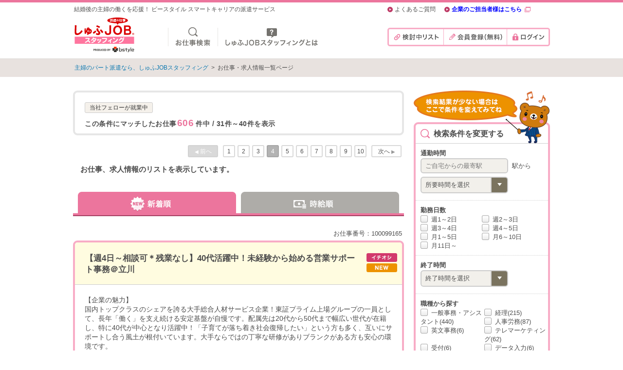

--- FILE ---
content_type: text/html; charset=utf-8
request_url: https://www.b-stylejob.jp/job/?search_ext_col_37%5B0%5D=30&topics_ext_options_search=1&pageID=4
body_size: 61317
content:
<!DOCTYPE HTML>
<html lang="ja-JP">
<head>

<meta name="9fa1c94f53ae139c93005914dec768dae19c4ec4" content="213a78f1e155062cf5b42adbe08e1ed44385f49a" />
<meta name="blitz" content="mu-0080f691-7b9eb645-27a44dbd-3c726bd9">

<!-- Google Tag Manager -->
<script>
(function(w,d,s,l,i){w[l]=w[l]||[];w[l].push({'gtm.start':
new Date().getTime(),event:'gtm.js'});var f=d.getElementsByTagName(s)[0],
j=d.createElement(s),dl=l!='dataLayer'?'&l='+l:'';j.async=true;j.src=
'https://www.googletagmanager.com/gtm.js?id='+i+dl;f.parentNode.insertBefore(j,f);
})(window,document,'script','dataLayer','GTM-NDVLFB');
</script>
<!-- End Google Tag Manager -->


<meta charset="UTF-8">
<title>当社フェローが就業中 主婦のパート派遣のお仕事・求人情報一覧</title>
<meta name="Keywords" content="当社フェローが就業中,派遣,仕事,求人,パート,主婦,扶養,時短,事務,ビースタイル">
<meta name="Description" content="当社フェローが就業中のお仕事・求人情報一覧ページです。結婚後の主婦の働くを派遣で応援！しゅふJOB スタッフィング">
<meta name="viewport" content="width=1000" />
<link rel="alternate" type="application/rss+xml" title="主婦に嬉しいパート派遣なら【しゅふJOBスタッフィング】" href="https://www.b-stylejob.jp/RSS.rdf">
<link rel="alternate" type="application/rss+xml" title="主婦に嬉しいパート派遣なら【しゅふJOBスタッフィング】" href="https://www.b-stylejob.jp/files/blog/rss/RSS_BLOG_ALL.rdf">
<link rel="home" href="/" title="主婦に嬉しいパート派遣なら【しゅふJOBスタッフィング】" >
<link rel="index" href="/sitemap/" title="主婦に嬉しいパート派遣なら【しゅふJOBスタッフィング】 サイトマップ" >
<link rel="alternate" media="handheld" href="/job/" >
<link rel="stylesheet" href="/files/user/css/front/fonts-min.css?v=1436441633" />
<link rel="stylesheet" href="/files/css/front/parts.css?v=1695738525" />
<link rel="stylesheet" href="/files/css/front/customize.css?v=1695738525" />
<link rel="stylesheet" href="/files/user/css/front/pc_extension.css?v=1446891218" /><link rel="stylesheet" href="/files/user/js/jquery.bxslider/jquery.bxslider.css?v=1438070316" />
<link rel="stylesheet" href="/files/user/css/front/jquery-ui.min.css?v=1452569499">

<script type="text/javascript" src="https://www.google.com/jsapi"></script>
<!--[if lt IE 9]>
<script type="text/javascript" src="/files/user/js/html5.js?v=1446891613"></script>
<![endif]-->







<script type="text/javascript" src="/files/user/js/tracker.js?v=1567686946"></script>
<script type="text/javascript">
    shufu_update_tracker_cookie("RCMS_SHUFUJOB_AD_TRACKER");
</script>

<link rel="canonical" href="/job/?search_ext_col_37%5B0%5D=30&amp;topics_ext_options_search=1">
<link rel="prev" href="/topics_list3/?search_ext_col_37%5B0%5D=30&amp;topics_ext_options_search=1&amp;pageID=3">
<link rel="next" href="/topics_list3/?search_ext_col_37%5B0%5D=30&amp;topics_ext_options_search=1&amp;pageID=5">

</head>

<body>
<!-- Google Tag Manager (noscript) -->
<noscript><iframe src="https://www.googletagmanager.com/ns.html?id=GTM-NDVLFB"
height="0" width="0" style="display:none;visibility:hidden"></iframe></noscript>
<!-- End Google Tag Manager (noscript) -->


<div class="wrapper1">
<div class="wrapper2">
<div id="container">
<header id="header">
<div id="header_in">
	<p class="copy_header">結婚後の主婦の働くを応援！ ビースタイル スマートキャリアの派遣サービス</p>
	<h1><a href="https://www.b-stylejob.jp/" class="imgover"><img src="/files/user/img/common/shufu_header_logo_p.svg?v=1733825057" alt="主婦のパート派遣しゅふJOBスタッフィング" width="129" height="71" style="margin-top:5px;" /></a></h1>
</div>
</header>
<div id="navi">
    <div id="navi_in">
        <ul class="gnavi">
            <li class="gnavi_1"><a href="https://www.b-stylejob.jp#search_easy">派遣のお仕事求人検索<div class="gnavi_ar"></div></a></li>
            <li class="gnavi_2"><a href="https://www.b-stylejob.jp/service/">しゅふJOBスタッフィングとは<div class="gnavi_ar"></div></a></li>
        </ul>
        
                    <ul class="mnavi logoin">
            	<li class="mnavi_1"><a href="https://www.b-stylejob.jp/job/consider_list_flg=1&amp;no_history_flg=1">求人検討中リスト</a></li>
                <li class="mnavi_2"><a href="https://mypage.b-stylejob.jp/regist/">会員登録（無料）</a></li>
                <li class="mnavi_3"><a href="https://mypage.b-stylejob.jp/login/" rel="nofollow">ログイン</a></li>
            </ul>
                	        
        <ul class="snavi">
            <li class="snavi_1"><a href="https://www.b-stylejob.jp/faq/">よくあるご質問</a></li>
            <li class="snavi_2"><a rel="noopener" href="https://www.b-style-part.net?utm_source=staffing_header" target="_blank"><span style="color: #0000FF;"><b>企業のご担当者様はこちら</b></span></a></li>
        </ul>
    </div>
</div>
<div id="footpath">
	<div id="footpath_in">
    <ul class="footpath">
                <li ><a href="https://www.b-stylejob.jp/">主婦のパート派遣なら、しゅふJOBスタッフィング</a>&nbsp;&nbsp;&gt;&nbsp;&nbsp;</li>
                            <li class="cur">お仕事・求人情報一覧ページ</li>
                    </ul>
    </div>
</div><!-- /#footpath -->
<div id="top_contents">

</div>
<div id="wrap_contents">
    <div id="main_contents">
    
    
    <div id="search_result" class="box_680">
    <ul class="clearfix">
                    <li>当社フェローが就業中</li>
            </ul>
    <p>この条件にマッチしたお仕事<span class="match_num">606</span>件中 / 31件～40件を表示</p>
</div><!-- /#search_result -->
    
           
  
      
  <div class="paging clearfix mt20"><ul class="paging_in"><li class="btn_prev cur"><a href="https://www.b-stylejob.jp/job/?search_ext_col_37%5B0%5D=30&amp;topics_ext_options_search=1&amp;pageID=3"><span class="paging_ar">◀</span>&nbsp;前へ</a></li><li><a href="https://www.b-stylejob.jp/job/?search_ext_col_37%5B0%5D=30&amp;topics_ext_options_search=1&amp;pageID=1">1</a></li><li><a href="https://www.b-stylejob.jp/job/?search_ext_col_37%5B0%5D=30&amp;topics_ext_options_search=1&amp;pageID=2">2</a></li><li><a href="https://www.b-stylejob.jp/job/?search_ext_col_37%5B0%5D=30&amp;topics_ext_options_search=1&amp;pageID=3">3</a></li><li class="cur"><a href="https://www.b-stylejob.jp/job/?search_ext_col_37%5B0%5D=30&amp;topics_ext_options_search=1&amp;pageID=4">4</a></li><li><a href="https://www.b-stylejob.jp/job/?search_ext_col_37%5B0%5D=30&amp;topics_ext_options_search=1&amp;pageID=5">5</a></li><li><a href="https://www.b-stylejob.jp/job/?search_ext_col_37%5B0%5D=30&amp;topics_ext_options_search=1&amp;pageID=6">6</a></li><li><a href="https://www.b-stylejob.jp/job/?search_ext_col_37%5B0%5D=30&amp;topics_ext_options_search=1&amp;pageID=7">7</a></li><li><a href="https://www.b-stylejob.jp/job/?search_ext_col_37%5B0%5D=30&amp;topics_ext_options_search=1&amp;pageID=8">8</a></li><li><a href="https://www.b-stylejob.jp/job/?search_ext_col_37%5B0%5D=30&amp;topics_ext_options_search=1&amp;pageID=9">9</a></li><li><a href="https://www.b-stylejob.jp/job/?search_ext_col_37%5B0%5D=30&amp;topics_ext_options_search=1&amp;pageID=10">10</a></li><li class="btn_next"><a href="https://www.b-stylejob.jp/job/?search_ext_col_37%5B0%5D=30&amp;topics_ext_options_search=1&amp;pageID=5">次へ&nbsp;<span class="paging_ar">▶</span></a></li></ul></div><!-- /.paging -->
<br>
<h3 class="tit_txt">　お仕事、求人情報のリストを表示しています。</h3>
<ul id="result_tab" class="clearfix mt35">
    <li class="tab_newest active"><a id="new_search" href="">新着順</a></li>
    <li class="tab_pay"><a id="pay_search" href="">時給順</a></li>
</ul><!-- /#result_tab -->

<!------------------------------- 検索結果：新着順 ------------------------------->

<div id="newest_list" class="result_list clearfix mt35">
                                                        
    <div class="job_detail box_680 box_col_pink mt50">

        <p class="job_detail_num">お仕事番号：100099165</p>

        <div class="job_detail_tit">
            <table>
                <tr>
                    <td><a href="https://www.b-stylejob.jp/job/detail/id=123058"><h3>【週4日～相談可＊残業なし】40代活躍中！未経験から始める営業サポート事務＠立川</h3></a></td>
                    <td>
                        <ul class="clearfix">
                                                        <li><img src="/files/user/img/job/label_job_detail_01.png?v=1443769170" alt="イチオシ" width="63" height="18" /></li>                                                        <li><img src="/files/user/img/job/label_job_detail_03.png?v=1443769170" alt="NEW" width="63" height="18" /></li>                        </ul>
                    </td>
                </tr>
            </table>
        </div><!-- /.job_detail_tit -->

        <div class="job_detail_info clearfix">
            <a href="https://www.b-stylejob.jp/job/detail/id=123058">
                                                <p>【企業の魅力】<br>国内トップクラスのシェアを誇る大手総合人材サービス企業！東証プライム上場グループの一員として、長年「働く」を支え続ける安定基盤が自慢です。配属先は20代から50代まで幅広い世代が在籍し、特に40代が中心となり活躍中！「子育てが落ち着き社会復帰したい」という方も多く、互いにサポートし合う風土が根付いています。大手ならではの丁寧な研修がありブランクがある方も安心の環境です。<br><br>【仕事の魅力】<br>拠点の安定運用を目的に、派遣スタッフさんの就業サポートをお任せします。事務スキルだけでなく「人の心に寄り添う力」を活かせるのがこの仕事の醍醐味。スタッフさんからの感謝が直接届くため、誰かの役に立つ実感を強く得られます。また、週4日や16時半退社などシフト相談も柔軟！残業なしで夕飯の支度や家族との時間も大切にでき、ワークライフバランスを重視したい方に最適です。</p>
            </a>
        </div><!-- /.job_info -->

        <div class="dot_line_grey ml20 mr20 mb15 mt15"></div>

        <ul class="job_detail_info_list ml20 mb15 clearfix">
            <li class="info_01 active">翌月開始可能</li>
            <li class="info_02 active">時間曜日選べる</li>
            <li class="info_05 active">家庭や子供の用事でお休み調整可</li>
            <li class="info_11">扶養枠内</li>
            <li class="info_24 active">残業なし</li>
            <li class="info_31 active">お弁当持参OKな風土</li>
            <li class="info_59">駐車場、自転車置き場あり</li>
            <li class="info_36 active">しゅふが活躍中</li>
            <li class="info_72">服装自由</li>
            <li class="info_77 active">職種未経験OK</li>
            <li class="info_78 active">ブランクOK</li>
            <li class="info_12">朝10時以降開始</li>
        </ul>

        <ul class="job_detail_txt">
                        <li><dl>
                <dt class="icn_job_detail_01">最寄り駅</dt>
                <dd>立川北駅　徒歩6分</dd>
            </dl></li>
                                    <li><dl>
                <dt class="icn_job_detail_04">勤務時間</dt>
                <dd>9:00～18:00（休憩60分）</dd>
            </dl></li>
                                    <li><dl>
                <dt class="icn_job_detail_06">残業</dt>
                <dd>なし</dd>
            </dl></li>
                                    <li><dl>
                <dt class="icn_job_detail_03">日数</dt>
                <dd>週4～5日（月～金）<br>※日数・曜日ともにお選びいただけます。</dd>
            </dl></li>
                                    <li><dl>
                <dt class="icn_job_detail_02">勤務期間</dt>
                <dd>即日～長期<br>※3月・4月開始も相談可能</dd>
            </dl></li>
                                    <li><dl>
                <dt class="icn_job_detail_05">給与</dt>
                <dd>時給 1,450円（交通費:有）<br>雇用形態:契約社員<br>所定休日:土、創立記念日、年末年始休暇、夏季休暇  法定休日：日<br>その他:賞与無／健康保険、厚生年金、雇用保険、労災保険</dd>
            </dl></li>
                                    <li><dl>
                <dt class="icn_job_detail_33">必要経験</dt>
                <dd>【必須】Excelを使用した事務経験<br>【歓迎】営業事務経験</dd>
            </dl></li>
                                    <li><dl>
                <dt class="icn_job_detail_34">OAスキル</dt>
                <dd>Excel：SUM・AVE関数</dd>
            </dl></li>
                    </ul>

        <ul class="job_detail_btns clearfix">
            <li class="pt4"><img class="add_list" data-id="123058" src="/files/user/img/job/btn_job_consider_01_off.png?v=1443769170" alt="検討中リストに入れる" width="179" height="40" /><img class="remove_list" data-id="123058" src="/files/user/img/job/btn_job_consider_02_off.png?v=1443769170" alt="検討中リストから削除する" width="179" height="40" style="display:none;"/></li>
            <li class="btn_job_detail"><a href="https://www.b-stylejob.jp/job/detail/id=123058"><img src="/files/user/img/job/btn_job_detail_off.png?v=1443769170" alt="詳しく見る" width="196" height="48" /></a></li>
            <li class="btn_job_entry pt4"><a href="https://mypage.b-stylejob.jp/application_regist/?job_id=123058&amp;site_type=1"><img src="/files/user/img/job/btn_job_entry_s_off.png?v=1443769170" alt="応募する" width="126" height="40" /></a></li>
        </ul>

    </div><!-- /.job_detail -->
                                                        
    <div class="job_detail box_680 box_col_pink mt50">

        <p class="job_detail_num">お仕事番号：100099057</p>

        <div class="job_detail_tit">
            <table>
                <tr>
                    <td><a href="https://www.b-stylejob.jp/job/detail/id=122976"><h3>年齢不問【週3～4日で選べる＊時短可】学校法人で、日次～月次決算＠神保町</h3></a></td>
                    <td>
                        <ul class="clearfix">
                                                        <li><img src="/files/user/img/job/label_job_detail_01.png?v=1443769170" alt="イチオシ" width="63" height="18" /></li>                                                        <li><img src="/files/user/img/job/label_job_detail_03.png?v=1443769170" alt="NEW" width="63" height="18" /></li>                        </ul>
                    </td>
                </tr>
            </table>
        </div><!-- /.job_detail_tit -->

        <div class="job_detail_info clearfix">
            <a href="https://www.b-stylejob.jp/job/detail/id=122976">
                                                <div class="job_detail_pic">
                <img src="/files/topics/122976_ext_45_0.jpg?v=1768783063" alt="" width="202" />
            </div><!-- /.job_detail_pic -->
                                                                                                                                                <p>【企業の魅力】<br>CMでおなじみ！全国111校を展開する日本最大級の専門学校グループを運営する学校法人です。当社スタッフ活躍中！派遣から直接雇用に切り替わった実績もあり、長期的にキャリアを形成するチャンスがあります。神保町駅から徒歩7分の通勤しやすい立地にも注目です！<br><br>【仕事の魅力】<br>日次経理～月次決算業務経験あればOK！勘定科目の種類や支払いの種類は違うものの、マニュアルがあり、経理処理の流れは同じため、経理の知識があれば活躍できます。同業務を行うスタッフが4名いるため、不明点はすぐに確認できて安心。状況に応じて業務を分担しているのでお休み相談も柔軟に可能です。週3～4日＊6時間の時短勤務OK＊最短15時半に退社できます！時給は2,200円と高水準のため、家庭やプライベートとのバランスを大切にしつつ、しっかり収入を確保したい方にもオススメのポジションです。</p>
            </a>
        </div><!-- /.job_info -->

        <div class="dot_line_grey ml20 mr20 mb15 mt15"></div>

        <ul class="job_detail_info_list ml20 mb15 clearfix">
            <li class="info_01 active">翌月開始可能</li>
            <li class="info_02 active">時間曜日選べる</li>
            <li class="info_05 active">家庭や子供の用事でお休み調整可</li>
            <li class="info_11">扶養枠内</li>
            <li class="info_24 active">残業なし</li>
            <li class="info_31 active">お弁当持参OKな風土</li>
            <li class="info_59">駐車場、自転車置き場あり</li>
            <li class="info_36 active">しゅふが活躍中</li>
            <li class="info_72">服装自由</li>
            <li class="info_77 active">職種未経験OK</li>
            <li class="info_78 active">ブランクOK</li>
            <li class="info_12 active">朝10時以降開始</li>
        </ul>

        <ul class="job_detail_txt">
                        <li><dl>
                <dt class="icn_job_detail_01">最寄り駅</dt>
                <dd>神保町駅　徒歩7分　/　水道橋駅　徒歩7分</dd>
            </dl></li>
                                    <li><dl>
                <dt class="icn_job_detail_04">勤務時間</dt>
                <dd>09:30～17:00の間で、実働6時間以上で選択可能<br>【例】9:30～16:30（休憩1時間）など</dd>
            </dl></li>
                                    <li><dl>
                <dt class="icn_job_detail_06">残業</dt>
                <dd>なし</dd>
            </dl></li>
                                    <li><dl>
                <dt class="icn_job_detail_03">日数</dt>
                <dd>週3～4日で選択可能(月～金)<br>※日数、曜日をお選びいただけます。<br>※お子様都合などお休み相談が可能</dd>
            </dl></li>
                                    <li><dl>
                <dt class="icn_job_detail_02">勤務期間</dt>
                <dd>即日～長期<br>※2月開始OK</dd>
            </dl></li>
                                    <li><dl>
                <dt class="icn_job_detail_05">給与</dt>
                <dd>時給2,200円(交通費全額支給)</dd>
            </dl></li>
                                    <li><dl>
                <dt class="icn_job_detail_33">必要経験</dt>
                <dd>【必須】月次決算経験<br>【歓迎】学校法人会計</dd>
            </dl></li>
                                    <li><dl>
                <dt class="icn_job_detail_34">OAスキル</dt>
                <dd>【必須】Word（文章入力）、Excel（SUM・AVERAGE）</dd>
            </dl></li>
                    </ul>

        <ul class="job_detail_btns clearfix">
            <li class="pt4"><img class="add_list" data-id="122976" src="/files/user/img/job/btn_job_consider_01_off.png?v=1443769170" alt="検討中リストに入れる" width="179" height="40" /><img class="remove_list" data-id="122976" src="/files/user/img/job/btn_job_consider_02_off.png?v=1443769170" alt="検討中リストから削除する" width="179" height="40" style="display:none;"/></li>
            <li class="btn_job_detail"><a href="https://www.b-stylejob.jp/job/detail/id=122976"><img src="/files/user/img/job/btn_job_detail_off.png?v=1443769170" alt="詳しく見る" width="196" height="48" /></a></li>
            <li class="btn_job_entry pt4"><a href="https://mypage.b-stylejob.jp/application_regist/?job_id=122976&amp;site_type=1"><img src="/files/user/img/job/btn_job_entry_s_off.png?v=1443769170" alt="応募する" width="126" height="40" /></a></li>
        </ul>

    </div><!-- /.job_detail -->
                                                        
    <div class="job_detail box_680 box_col_pink mt50">

        <p class="job_detail_num">お仕事番号：100099050</p>

        <div class="job_detail_tit">
            <table>
                <tr>
                    <td><a href="https://www.b-stylejob.jp/job/detail/id=122957"><h3>期間限定【週3～4日で働き方選べる！】50代活躍中の税理士事務所で日次経理＠渋谷</h3></a></td>
                    <td>
                        <ul class="clearfix">
                                                        <li><img src="/files/user/img/job/label_job_detail_01.png?v=1443769170" alt="イチオシ" width="63" height="18" /></li>                                                        <li><img src="/files/user/img/job/label_job_detail_03.png?v=1443769170" alt="NEW" width="63" height="18" /></li>                        </ul>
                    </td>
                </tr>
            </table>
        </div><!-- /.job_detail_tit -->

        <div class="job_detail_info clearfix">
            <a href="https://www.b-stylejob.jp/job/detail/id=122957">
                                                <div class="job_detail_pic">
                <img src="/files/topics/122957_ext_45_0.jpg?v=1768553685" alt="" width="202" />
            </div><!-- /.job_detail_pic -->
                                                                                                                                                <p>【企業の魅力】<br>長年にわたり、地域のお客様の税務会計をサポートしてきた老舗の税理士事務所です。お客様との信頼関係を大切にする落ち着いた社風が魅力。代表を含め4名ほどの小規模な環境で、和気あいあいと仕事に取り組めます。勤続年数の長いスタッフが活躍しており、わからないことも気軽に質問できるアットホームな雰囲気！<br><br>【仕事の魅力】<br>これまでの経理経験や会計ソフトのスキルを存分に活かせるお仕事です。日次経理を中心にスキルに応じて幅広くご担当いただきます。業務に線引きがないため、あなたの経験を活かしながら様々なことにチャレンジできる環境です。勤務は週2～4日、週15～20時間前後で相談可能！ライフスタイルに合わせて無理なく働けます。高時給2,000円で効率よく収入を得たい方にもピッタリ！</p>
            </a>
        </div><!-- /.job_info -->

        <div class="dot_line_grey ml20 mr20 mb15 mt15"></div>

        <ul class="job_detail_info_list ml20 mb15 clearfix">
            <li class="info_01 active">翌月開始可能</li>
            <li class="info_02 active">時間曜日選べる</li>
            <li class="info_05 active">家庭や子供の用事でお休み調整可</li>
            <li class="info_11 active">扶養枠内</li>
            <li class="info_24 active">残業なし</li>
            <li class="info_31 active">お弁当持参OKな風土</li>
            <li class="info_59">駐車場、自転車置き場あり</li>
            <li class="info_36 active">しゅふが活躍中</li>
            <li class="info_72 active">服装自由</li>
            <li class="info_77">職種未経験OK</li>
            <li class="info_78 active">ブランクOK</li>
            <li class="info_12 active">朝10時以降開始</li>
        </ul>

        <ul class="job_detail_txt">
                        <li><dl>
                <dt class="icn_job_detail_01">最寄り駅</dt>
                <dd>渋谷駅　徒歩5分　/　表参道駅　徒歩7分</dd>
            </dl></li>
                                    <li><dl>
                <dt class="icn_job_detail_04">勤務時間</dt>
                <dd>10:00～18:00の間で、週15～20時間前後での調整となります。<br>【例】週3日×10:00～16:00（休憩60分）、週4日×10:00～14:00（休憩なし）など</dd>
            </dl></li>
                                    <li><dl>
                <dt class="icn_job_detail_06">残業</dt>
                <dd>なし</dd>
            </dl></li>
                                    <li><dl>
                <dt class="icn_job_detail_03">日数</dt>
                <dd>週3～4日（月～金）<br>※日数、曜日ともにお選びいただけます。</dd>
            </dl></li>
                                    <li><dl>
                <dt class="icn_job_detail_02">勤務期間</dt>
                <dd>2026/02/02～2026/06/30<br>※開始日のご相談は可能です。</dd>
            </dl></li>
                                    <li><dl>
                <dt class="icn_job_detail_05">給与</dt>
                <dd>時給2,000円(交通費全額支給)</dd>
            </dl></li>
                                    <li><dl>
                <dt class="icn_job_detail_33">必要経験</dt>
                <dd>【必須】月次決算補助経験、会計ソフト使用経験（種類等不問）<br>【歓迎】税理士事務所での就業経験</dd>
            </dl></li>
                                    <li><dl>
                <dt class="icn_job_detail_34">OAスキル</dt>
                <dd>【必須】Excel：関数SUM・AVERAGE</dd>
            </dl></li>
                    </ul>

        <ul class="job_detail_btns clearfix">
            <li class="pt4"><img class="add_list" data-id="122957" src="/files/user/img/job/btn_job_consider_01_off.png?v=1443769170" alt="検討中リストに入れる" width="179" height="40" /><img class="remove_list" data-id="122957" src="/files/user/img/job/btn_job_consider_02_off.png?v=1443769170" alt="検討中リストから削除する" width="179" height="40" style="display:none;"/></li>
            <li class="btn_job_detail"><a href="https://www.b-stylejob.jp/job/detail/id=122957"><img src="/files/user/img/job/btn_job_detail_off.png?v=1443769170" alt="詳しく見る" width="196" height="48" /></a></li>
            <li class="btn_job_entry pt4"><a href="https://mypage.b-stylejob.jp/application_regist/?job_id=122957&amp;site_type=1"><img src="/files/user/img/job/btn_job_entry_s_off.png?v=1443769170" alt="応募する" width="126" height="40" /></a></li>
        </ul>

    </div><!-- /.job_detail -->
                                                        
    <div class="job_detail box_680 box_col_pink mt50">

        <p class="job_detail_num">お仕事番号：100098710</p>

        <div class="job_detail_tit">
            <table>
                <tr>
                    <td><a href="https://www.b-stylejob.jp/job/detail/id=122659"><h3>在宅あり！【週5日×6h～＊時給2000円】ITベンチャー企業で営業事務サポート</h3></a></td>
                    <td>
                        <ul class="clearfix">
                                                        <li><img src="/files/user/img/job/label_job_detail_01.png?v=1443769170" alt="イチオシ" width="63" height="18" /></li>                                                        <li><img src="/files/user/img/job/label_job_detail_03.png?v=1443769170" alt="NEW" width="63" height="18" /></li>                        </ul>
                    </td>
                </tr>
            </table>
        </div><!-- /.job_detail_tit -->

        <div class="job_detail_info clearfix">
            <a href="https://www.b-stylejob.jp/job/detail/id=122659">
                                                <p>【企業の魅力】<br>顧客の経営管理データを効率化するクラウドサービスを開発・提供している企業。当社スタッフ多数活躍中！しゅふの働きに理解があり、時短勤務や座k宅勤務などを積極的に取り入れているため、お子様がいる方や、ご家庭と両立することができます！20～30代の方が多数活躍しており活気あふれる環境です。<br><br>【仕事の魅力】<br>パートナー企業との連携強化を行うパートナービジネス部での、営業事務のお仕事です。システムへがの情報登録や契約書対応、支払い処理など、幅広いサポート業務をお任せします。Salesforce、Slackの使用経験がある方歓迎！勤務は週5日、実働6時間以上で選べ、ゆくゆくは週2日の在宅勤務も可能です！社員のサポート業務や、コツコツと業務をこなすことにやりがいを感じる方にぴったりです。勢いのある企業で事務経験を活かしてみませんか。ご応募お待ちしております！</p>
            </a>
        </div><!-- /.job_info -->

        <div class="dot_line_grey ml20 mr20 mb15 mt15"></div>

        <ul class="job_detail_info_list ml20 mb15 clearfix">
            <li class="info_01 active">翌月開始可能</li>
            <li class="info_02 active">時間曜日選べる</li>
            <li class="info_05 active">家庭や子供の用事でお休み調整可</li>
            <li class="info_11">扶養枠内</li>
            <li class="info_24 active">残業なし</li>
            <li class="info_31 active">お弁当持参OKな風土</li>
            <li class="info_59">駐車場、自転車置き場あり</li>
            <li class="info_36 active">しゅふが活躍中</li>
            <li class="info_72 active">服装自由</li>
            <li class="info_77">職種未経験OK</li>
            <li class="info_78 active">ブランクOK</li>
            <li class="info_12 active">朝10時以降開始</li>
        </ul>

        <ul class="job_detail_txt">
                        <li><dl>
                <dt class="icn_job_detail_01">最寄り駅</dt>
                <dd>泉岳寺駅　徒歩2分　/　高輪ゲートウェイ駅　徒歩10分</dd>
            </dl></li>
                                    <li><dl>
                <dt class="icn_job_detail_04">勤務時間</dt>
                <dd>10:00～19:00の間で実働6時間以上で選択可能<br>【例】10:00～17:00、10:00～18:00（各休憩1時間）等</dd>
            </dl></li>
                                    <li><dl>
                <dt class="icn_job_detail_06">残業</dt>
                <dd>無し</dd>
            </dl></li>
                                    <li><dl>
                <dt class="icn_job_detail_03">日数</dt>
                <dd>週5日（月～金）<br>事前のお休み相談可能です！<br>【在宅勤務について】業務習熟後（2週間～1ヶ月目安）、週2日の在宅勤務が可能</dd>
            </dl></li>
                                    <li><dl>
                <dt class="icn_job_detail_02">勤務期間</dt>
                <dd>即日～長期<br>※開始日柔軟に相談可能です</dd>
            </dl></li>
                                    <li><dl>
                <dt class="icn_job_detail_05">給与</dt>
                <dd>時給2,000円(交通費全額支給)</dd>
            </dl></li>
                                    <li><dl>
                <dt class="icn_job_detail_33">必要経験</dt>
                <dd>【必須】Salesforceの使用した事務経験</dd>
            </dl></li>
                                    <li><dl>
                <dt class="icn_job_detail_34">OAスキル</dt>
                <dd>[Excel]関数（IF、COUNT、VLOOKUP）、salesforce</dd>
            </dl></li>
                    </ul>

        <ul class="job_detail_btns clearfix">
            <li class="pt4"><img class="add_list" data-id="122659" src="/files/user/img/job/btn_job_consider_01_off.png?v=1443769170" alt="検討中リストに入れる" width="179" height="40" /><img class="remove_list" data-id="122659" src="/files/user/img/job/btn_job_consider_02_off.png?v=1443769170" alt="検討中リストから削除する" width="179" height="40" style="display:none;"/></li>
            <li class="btn_job_detail"><a href="https://www.b-stylejob.jp/job/detail/id=122659"><img src="/files/user/img/job/btn_job_detail_off.png?v=1443769170" alt="詳しく見る" width="196" height="48" /></a></li>
            <li class="btn_job_entry pt4"><a href="https://mypage.b-stylejob.jp/application_regist/?job_id=122659&amp;site_type=1"><img src="/files/user/img/job/btn_job_entry_s_off.png?v=1443769170" alt="応募する" width="126" height="40" /></a></li>
        </ul>

    </div><!-- /.job_detail -->
                                                        
    <div class="job_detail box_680 box_col_pink mt50">

        <p class="job_detail_num">お仕事番号：100099147</p>

        <div class="job_detail_tit">
            <table>
                <tr>
                    <td><a href="https://www.b-stylejob.jp/job/detail/id=123056"><h3>在宅・扶養内OK【週2×5hのみ】人事アシスタント/有名レシピ動画アプリ開発企業</h3></a></td>
                    <td>
                        <ul class="clearfix">
                                                                                                                <li><img src="/files/user/img/job/label_job_detail_03.png?v=1443769170" alt="NEW" width="63" height="18" /></li>                        </ul>
                    </td>
                </tr>
            </table>
        </div><!-- /.job_detail_tit -->

        <div class="job_detail_info clearfix">
            <a href="https://www.b-stylejob.jp/job/detail/id=123056">
                                                <div class="job_detail_pic">
                <img src="/files/topics/123056_ext_45_0.jpg?v=1768979836" alt="" width="202" />
            </div><!-- /.job_detail_pic -->
                                                                                                                                                <p>【企業の魅力】<br>「食」と「暮らし」を豊かにする大人気のレシピ動画プラットフォームを展開する企業！誰もが知る有名アプリのダウンロード数は4,000万を突破し、SNS総フォロワー数も800万人を超えるなど、生活に欠かせないインフラへと成長。その成長性から2024年に東証グロース市場へ上場を果たしています。自由闊達でスピード感のある社風で、若手が活躍する風通しの良い環境です。<br><br>【仕事の魅力】<br>人事チームの事務アシスタントをお任せします。具体的には社員情報のデータ入力、社内アンケートの集計、備品管理、福利厚生の手続きサポートなど。また、夏・冬の全社イベントや研修の準備（会場手配・設営）もお手伝いいただきます。NotionやSlackなどで社内連携を行いますので、ITツールに抵抗がない方を歓迎！週2日×ゆくゆく在宅もOKのため、扶養内やWワークをお探しの方にもおすすめです！</p>
            </a>
        </div><!-- /.job_info -->

        <div class="dot_line_grey ml20 mr20 mb15 mt15"></div>

        <ul class="job_detail_info_list ml20 mb15 clearfix">
            <li class="info_01 active">翌月開始可能</li>
            <li class="info_02 active">時間曜日選べる</li>
            <li class="info_05 active">家庭や子供の用事でお休み調整可</li>
            <li class="info_11 active">扶養枠内</li>
            <li class="info_24 active">残業なし</li>
            <li class="info_31 active">お弁当持参OKな風土</li>
            <li class="info_59">駐車場、自転車置き場あり</li>
            <li class="info_36 active">しゅふが活躍中</li>
            <li class="info_72">服装自由</li>
            <li class="info_77 active">職種未経験OK</li>
            <li class="info_78 active">ブランクOK</li>
            <li class="info_12 active">朝10時以降開始</li>
        </ul>

        <ul class="job_detail_txt">
                        <li><dl>
                <dt class="icn_job_detail_01">最寄り駅</dt>
                <dd>田町駅　徒歩3分</dd>
            </dl></li>
                                    <li><dl>
                <dt class="icn_job_detail_04">勤務時間</dt>
                <dd>9:00～18:00で実働5時間でお選びいただけます。<br>【例】10:00～16:00、11:00-17:00（各休憩60分）</dd>
            </dl></li>
                                    <li><dl>
                <dt class="icn_job_detail_06">残業</dt>
                <dd>無</dd>
            </dl></li>
                                    <li><dl>
                <dt class="icn_job_detail_03">日数</dt>
                <dd>週2日（月～金）<br>※事前のお休み相談可能。<br>【在宅勤務について】1ヶ月程度出社、その後水・金いずれかで在宅勤務が可能</dd>
            </dl></li>
                                    <li><dl>
                <dt class="icn_job_detail_02">勤務期間</dt>
                <dd>即日～長期<br>※2月開始も相談可能です。</dd>
            </dl></li>
                                    <li><dl>
                <dt class="icn_job_detail_05">給与</dt>
                <dd>時給1,700円(交通費全額支給)</dd>
            </dl></li>
                                    <li><dl>
                <dt class="icn_job_detail_33">必要経験</dt>
                <dd>【必須】ビジネスITツール（チャットツールなど）を使用した事務経験<br>【歓迎】人事・採用経験</dd>
            </dl></li>
                                    <li><dl>
                <dt class="icn_job_detail_34">OAスキル</dt>
                <dd>[Excel]（SUM・AVE）</dd>
            </dl></li>
                    </ul>

        <ul class="job_detail_btns clearfix">
            <li class="pt4"><img class="add_list" data-id="123056" src="/files/user/img/job/btn_job_consider_01_off.png?v=1443769170" alt="検討中リストに入れる" width="179" height="40" /><img class="remove_list" data-id="123056" src="/files/user/img/job/btn_job_consider_02_off.png?v=1443769170" alt="検討中リストから削除する" width="179" height="40" style="display:none;"/></li>
            <li class="btn_job_detail"><a href="https://www.b-stylejob.jp/job/detail/id=123056"><img src="/files/user/img/job/btn_job_detail_off.png?v=1443769170" alt="詳しく見る" width="196" height="48" /></a></li>
            <li class="btn_job_entry pt4"><a href="https://mypage.b-stylejob.jp/application_regist/?job_id=123056&amp;site_type=1"><img src="/files/user/img/job/btn_job_entry_s_off.png?v=1443769170" alt="応募する" width="126" height="40" /></a></li>
        </ul>

    </div><!-- /.job_detail -->
                                                        
    <div class="job_detail box_680 box_col_pink mt50">

        <p class="job_detail_num">お仕事番号：100099053</p>

        <div class="job_detail_tit">
            <table>
                <tr>
                    <td><a href="https://www.b-stylejob.jp/job/detail/id=122956"><h3>2月開始【週4・シフト制】未経験OK＊経理部門でデータ入力＠大手安定企業＠上野</h3></a></td>
                    <td>
                        <ul class="clearfix">
                                                        <li><img src="/files/user/img/job/label_job_detail_01.png?v=1443769170" alt="イチオシ" width="63" height="18" /></li>                                                        <li><img src="/files/user/img/job/label_job_detail_03.png?v=1443769170" alt="NEW" width="63" height="18" /></li>                        </ul>
                    </td>
                </tr>
            </table>
        </div><!-- /.job_detail_tit -->

        <div class="job_detail_info clearfix">
            <a href="https://www.b-stylejob.jp/job/detail/id=122956">
                                                <div class="job_detail_pic">
                <img src="/files/topics/122956_ext_45_0.jpg?v=1768801455" alt="" width="202" />
            </div><!-- /.job_detail_pic -->
                                                                                                                                                <p>【企業の魅力】<br> 東証プライム上場の有名私鉄グループ！生活に欠かせない事業で、社会インフラを支える安定基盤の企業です。グループ各社の経理サポートを一手に担っています。大手企業ならではの落ち着いた雰囲気で、マニュアルや教育体制がしっかり整っています。当社スタッフも活躍中で「丁寧に教えてもらえる」「物腰柔らかい方が多い」と評判の働きやすさが魅力！育休・産休実績もあり、ライフイベントに合わせて長く働ける環境です。<br><br>【仕事の魅力】<br> 経理部門にて、経費精算に関わるデータ入力・チェック業務をお任せします。専門知識は不要！VLOOKUPが組まれたExcelシートの入力など、数字を正確に扱うコツコツ業務が得意な方におすすめです。経験豊富な社員がすぐそばにいるため、不明点もすぐに確認できます。月初4営業日以外はシフト制で、プライベートの予定が立てやすいのも魅力のポイント！</p>
            </a>
        </div><!-- /.job_info -->

        <div class="dot_line_grey ml20 mr20 mb15 mt15"></div>

        <ul class="job_detail_info_list ml20 mb15 clearfix">
            <li class="info_01 active">翌月開始可能</li>
            <li class="info_02 active">時間曜日選べる</li>
            <li class="info_05 active">家庭や子供の用事でお休み調整可</li>
            <li class="info_11">扶養枠内</li>
            <li class="info_24">残業なし</li>
            <li class="info_31 active">お弁当持参OKな風土</li>
            <li class="info_59">駐車場、自転車置き場あり</li>
            <li class="info_36 active">しゅふが活躍中</li>
            <li class="info_72">服装自由</li>
            <li class="info_77 active">職種未経験OK</li>
            <li class="info_78 active">ブランクOK</li>
            <li class="info_12">朝10時以降開始</li>
        </ul>

        <ul class="job_detail_txt">
                        <li><dl>
                <dt class="icn_job_detail_01">最寄り駅</dt>
                <dd>稲荷町(東京都)駅　徒歩4分　/　上野駅　徒歩6分　/　京成上野駅　徒歩9分</dd>
            </dl></li>
                                    <li><dl>
                <dt class="icn_job_detail_04">勤務時間</dt>
                <dd>9:20～17:40（実働7時間25分／休憩55分）<br>・休憩時間：12:25～13:20</dd>
            </dl></li>
                                    <li><dl>
                <dt class="icn_job_detail_06">残業</dt>
                <dd>有<br>応相談</dd>
            </dl></li>
                                    <li><dl>
                <dt class="icn_job_detail_03">日数</dt>
                <dd>月15～18日（月～金）<br>【必須】月初1～4営業日<br>※他、月初以外はシフト制（月～金）</dd>
            </dl></li>
                                    <li><dl>
                <dt class="icn_job_detail_02">勤務期間</dt>
                <dd>2026/02/19～長期</dd>
            </dl></li>
                                    <li><dl>
                <dt class="icn_job_detail_05">給与</dt>
                <dd>時給1,600円 （交通費1,500円 / 日まで支給）</dd>
            </dl></li>
                                    <li><dl>
                <dt class="icn_job_detail_33">必要経験</dt>
                <dd>【必須】PCを使用した業務経験、数字を扱う業務経験<br>【歓迎】起票等の経理経験</dd>
            </dl></li>
                                    <li><dl>
                <dt class="icn_job_detail_34">OAスキル</dt>
                <dd>【必須】Excel：関数（SUM、AVERAGE）</dd>
            </dl></li>
                    </ul>

        <ul class="job_detail_btns clearfix">
            <li class="pt4"><img class="add_list" data-id="122956" src="/files/user/img/job/btn_job_consider_01_off.png?v=1443769170" alt="検討中リストに入れる" width="179" height="40" /><img class="remove_list" data-id="122956" src="/files/user/img/job/btn_job_consider_02_off.png?v=1443769170" alt="検討中リストから削除する" width="179" height="40" style="display:none;"/></li>
            <li class="btn_job_detail"><a href="https://www.b-stylejob.jp/job/detail/id=122956"><img src="/files/user/img/job/btn_job_detail_off.png?v=1443769170" alt="詳しく見る" width="196" height="48" /></a></li>
            <li class="btn_job_entry pt4"><a href="https://mypage.b-stylejob.jp/application_regist/?job_id=122956&amp;site_type=1"><img src="/files/user/img/job/btn_job_entry_s_off.png?v=1443769170" alt="応募する" width="126" height="40" /></a></li>
        </ul>

    </div><!-- /.job_detail -->
                                                        
    <div class="job_detail box_680 box_col_pink mt50">

        <p class="job_detail_num">お仕事番号：100099046</p>

        <div class="job_detail_tit">
            <table>
                <tr>
                    <td><a href="https://www.b-stylejob.jp/job/detail/id=122953"><h3>週2日在宅OK！【週5日/6h～選べる】データ入力メインの事務｜ソフトウェア開発</h3></a></td>
                    <td>
                        <ul class="clearfix">
                                                        <li><img src="/files/user/img/job/label_job_detail_01.png?v=1443769170" alt="イチオシ" width="63" height="18" /></li>                                                        <li><img src="/files/user/img/job/label_job_detail_03.png?v=1443769170" alt="NEW" width="63" height="18" /></li>                        </ul>
                    </td>
                </tr>
            </table>
        </div><!-- /.job_detail_tit -->

        <div class="job_detail_info clearfix">
            <a href="https://www.b-stylejob.jp/job/detail/id=122953">
                                                <div class="job_detail_pic">
                <img src="/files/topics/122953_ext_45_0.jpg?v=1768797116" alt="" width="202" />
            </div><!-- /.job_detail_pic -->
                                                                                                                                                <p>【企業の魅力】<br>顧客の業務の課題をシステム開発や運用で解決している企業。社内では30～40代のメンバーが在籍しており、落ち着いた雰囲気の職場です。ビースタイルの30～40代のスタッフが様々部署で活躍中！お休み相談や振替勤務なども柔軟に相談出来る環境で、働きやすさはお墨付きです！<br><br>【仕事の魅力】<br>システムを導入したいという取引先からの依頼内容を、専用システムへ入力するお仕事がメインとなります。コツコツ、正確に入力することが得意な方にオススメ！同じ部署では当社スタッフも就業中のため、不明点なども確認しやすく安心してスタートできます。ゆくゆくは週2日の在宅あり＊時短×ハイブリッド勤務で家庭とも無理なく両立を目指せる嬉しいポジションです！</p>
            </a>
        </div><!-- /.job_info -->

        <div class="dot_line_grey ml20 mr20 mb15 mt15"></div>

        <ul class="job_detail_info_list ml20 mb15 clearfix">
            <li class="info_01 active">翌月開始可能</li>
            <li class="info_02 active">時間曜日選べる</li>
            <li class="info_05 active">家庭や子供の用事でお休み調整可</li>
            <li class="info_11">扶養枠内</li>
            <li class="info_24 active">残業なし</li>
            <li class="info_31 active">お弁当持参OKな風土</li>
            <li class="info_59">駐車場、自転車置き場あり</li>
            <li class="info_36 active">しゅふが活躍中</li>
            <li class="info_72">服装自由</li>
            <li class="info_77">職種未経験OK</li>
            <li class="info_78 active">ブランクOK</li>
            <li class="info_12 active">朝10時以降開始</li>
        </ul>

        <ul class="job_detail_txt">
                        <li><dl>
                <dt class="icn_job_detail_01">最寄り駅</dt>
                <dd>秋葉原駅　徒歩5分　/　淡路町駅　徒歩5分　/　小川町(東京都)駅　徒歩5分</dd>
            </dl></li>
                                    <li><dl>
                <dt class="icn_job_detail_04">勤務時間</dt>
                <dd>9:00～17:00の中で、実働6時間以上から選択可能<br>【例】10:00～16:00（休憩1時間）など</dd>
            </dl></li>
                                    <li><dl>
                <dt class="icn_job_detail_06">残業</dt>
                <dd>なし</dd>
            </dl></li>
                                    <li><dl>
                <dt class="icn_job_detail_03">日数</dt>
                <dd>週5日（月～金）<br>※就業１ヵ月後から週２日の在宅勤務可能</dd>
            </dl></li>
                                    <li><dl>
                <dt class="icn_job_detail_02">勤務期間</dt>
                <dd>即日～長期</dd>
            </dl></li>
                                    <li><dl>
                <dt class="icn_job_detail_05">給与</dt>
                <dd>時給1,600円(交通費全額支給)</dd>
            </dl></li>
                                    <li><dl>
                <dt class="icn_job_detail_33">必要経験</dt>
                <dd>【必須】データ入力、電話対応経験</dd>
            </dl></li>
                                    <li><dl>
                <dt class="icn_job_detail_34">OAスキル</dt>
                <dd>【必須】Excel（データ入力）</dd>
            </dl></li>
                    </ul>

        <ul class="job_detail_btns clearfix">
            <li class="pt4"><img class="add_list" data-id="122953" src="/files/user/img/job/btn_job_consider_01_off.png?v=1443769170" alt="検討中リストに入れる" width="179" height="40" /><img class="remove_list" data-id="122953" src="/files/user/img/job/btn_job_consider_02_off.png?v=1443769170" alt="検討中リストから削除する" width="179" height="40" style="display:none;"/></li>
            <li class="btn_job_detail"><a href="https://www.b-stylejob.jp/job/detail/id=122953"><img src="/files/user/img/job/btn_job_detail_off.png?v=1443769170" alt="詳しく見る" width="196" height="48" /></a></li>
            <li class="btn_job_entry pt4"><a href="https://mypage.b-stylejob.jp/application_regist/?job_id=122953&amp;site_type=1"><img src="/files/user/img/job/btn_job_entry_s_off.png?v=1443769170" alt="応募する" width="126" height="40" /></a></li>
        </ul>

    </div><!-- /.job_detail -->
                                                        
    <div class="job_detail box_680 box_col_pink mt50">

        <p class="job_detail_num">お仕事番号：100098972</p>

        <div class="job_detail_tit">
            <table>
                <tr>
                    <td><a href="https://www.b-stylejob.jp/job/detail/id=122898"><h3>3月開始＊扶養内可！20代～30代活躍中【週2～3日×14時迄】データ入力＠渋谷</h3></a></td>
                    <td>
                        <ul class="clearfix">
                                                        <li><img src="/files/user/img/job/label_job_detail_01.png?v=1443769170" alt="イチオシ" width="63" height="18" /></li>                                                        <li><img src="/files/user/img/job/label_job_detail_03.png?v=1443769170" alt="NEW" width="63" height="18" /></li>                        </ul>
                    </td>
                </tr>
            </table>
        </div><!-- /.job_detail_tit -->

        <div class="job_detail_info clearfix">
            <a href="https://www.b-stylejob.jp/job/detail/id=122898">
                                                <div class="job_detail_pic">
                <img src="/files/topics/122898_ext_45_0.jpg?v=1768447511" alt="" width="202" />
            </div><!-- /.job_detail_pic -->
                                                                                                                                                <p>【企業の魅力】Web制作などDX化を支援するIT企業！様々な社員が採用に参加するなど、働く「仲間」を大切にする社風です。当社スタッフ活躍中！子育て中しゅふも多数在籍しているため、お子様都合のお休みなど相談しやすい環境です。「家族より大切な仕事はない」という考え方が根付いており、チーム内でのサポート体制も充実していて安心！<br><br>【仕事の魅力】<br>・週2～3×5時間以上！最短14時までの勤務が可能です。Wワークなどで午後からの勤務を希望している方も歓迎です業務量が少ないため、時短勤務OK！残業も無しで勤務ができます。数字のチェックが得意な方や周囲と明るくコミュニケーションが取れ、主体的に動ける方帯歓迎です。</p>
            </a>
        </div><!-- /.job_info -->

        <div class="dot_line_grey ml20 mr20 mb15 mt15"></div>

        <ul class="job_detail_info_list ml20 mb15 clearfix">
            <li class="info_01 active">翌月開始可能</li>
            <li class="info_02 active">時間曜日選べる</li>
            <li class="info_05 active">家庭や子供の用事でお休み調整可</li>
            <li class="info_11 active">扶養枠内</li>
            <li class="info_24 active">残業なし</li>
            <li class="info_31 active">お弁当持参OKな風土</li>
            <li class="info_59">駐車場、自転車置き場あり</li>
            <li class="info_36 active">しゅふが活躍中</li>
            <li class="info_72">服装自由</li>
            <li class="info_77 active">職種未経験OK</li>
            <li class="info_78 active">ブランクOK</li>
            <li class="info_12 active">朝10時以降開始</li>
        </ul>

        <ul class="job_detail_txt">
                        <li><dl>
                <dt class="icn_job_detail_01">最寄り駅</dt>
                <dd>渋谷駅　徒歩2分</dd>
            </dl></li>
                                    <li><dl>
                <dt class="icn_job_detail_04">勤務時間</dt>
                <dd>09:00～18:00の間で実働5時間以上からお選びいただけます。<br>【例】<br>09:00～14:00（休憩なし）、10:00～16:00（各休憩60分）など※柔軟にご相談可能です</dd>
            </dl></li>
                                    <li><dl>
                <dt class="icn_job_detail_06">残業</dt>
                <dd>基本なし</dd>
            </dl></li>
                                    <li><dl>
                <dt class="icn_job_detail_03">日数</dt>
                <dd>週2～3日（月～金）<br>※日数、曜日はお選びいただけます。</dd>
            </dl></li>
                                    <li><dl>
                <dt class="icn_job_detail_02">勤務期間</dt>
                <dd>2026年3月～長期</dd>
            </dl></li>
                                    <li><dl>
                <dt class="icn_job_detail_05">給与</dt>
                <dd>時給1,700円(交通費全額支給)</dd>
            </dl></li>
                                    <li><dl>
                <dt class="icn_job_detail_33">必要経験</dt>
                <dd>【必須】タッチタイピング</dd>
            </dl></li>
                                    <li><dl>
                <dt class="icn_job_detail_34">OAスキル</dt>
                <dd>ｰ</dd>
            </dl></li>
                    </ul>

        <ul class="job_detail_btns clearfix">
            <li class="pt4"><img class="add_list" data-id="122898" src="/files/user/img/job/btn_job_consider_01_off.png?v=1443769170" alt="検討中リストに入れる" width="179" height="40" /><img class="remove_list" data-id="122898" src="/files/user/img/job/btn_job_consider_02_off.png?v=1443769170" alt="検討中リストから削除する" width="179" height="40" style="display:none;"/></li>
            <li class="btn_job_detail"><a href="https://www.b-stylejob.jp/job/detail/id=122898"><img src="/files/user/img/job/btn_job_detail_off.png?v=1443769170" alt="詳しく見る" width="196" height="48" /></a></li>
            <li class="btn_job_entry pt4"><a href="https://mypage.b-stylejob.jp/application_regist/?job_id=122898&amp;site_type=1"><img src="/files/user/img/job/btn_job_entry_s_off.png?v=1443769170" alt="応募する" width="126" height="40" /></a></li>
        </ul>

    </div><!-- /.job_detail -->
                                                        
    <div class="job_detail box_680 box_col_pink mt50">

        <p class="job_detail_num">お仕事番号：100099149</p>

        <div class="job_detail_tit">
            <table>
                <tr>
                    <td><a href="https://www.b-stylejob.jp/job/detail/id=123053"><h3>4月開始可【週5/10時開始/時給1850円】仕訳など日次経理/大手PR会社</h3></a></td>
                    <td>
                        <ul class="clearfix">
                                                                                                                <li><img src="/files/user/img/job/label_job_detail_03.png?v=1443769170" alt="NEW" width="63" height="18" /></li>                        </ul>
                    </td>
                </tr>
            </table>
        </div><!-- /.job_detail_tit -->

        <div class="job_detail_info clearfix">
            <a href="https://www.b-stylejob.jp/job/detail/id=123053">
                                                <div class="job_detail_pic">
                <img src="/files/topics/123053_ext_45_0.jpg?v=1768979154" alt="" width="202" />
            </div><!-- /.job_detail_pic -->
                                                                                                                                                <p>【企業の魅力】<br>東証プライム上場の大手総合PR企業。国内・グローバル含めトップクラス＊連結子会社は50社程度で、その中の1社では、高いネームバリューを誇るプレスリリース配信サービスも展開しています！他にも、企業向けのデジタルマーケティング支援や映像制作など多岐に渡るPR事業を展開し、業界内での高いシェアやブランド認知度を確立しています。当社スタッフ多数活躍実績あり！しゅふも働きやすい環境です。<br><br>【仕事の魅力】<br>簿記資格があれば経理未経験OK！仕訳入力など、日次経理のお仕事です。今後経理職として長く活躍されたい方必見！ゆくゆくはグループ会社数社をご担当いただく予定で、ご希望によっては決算業務までスキルアップが可能です。時間も1日6時間～の時短勤務が可能なため、ワークライフバランスを保ちながらキャリアアップが叶います！経理実務にブランクがある方のお仕事復帰も歓迎です！</p>
            </a>
        </div><!-- /.job_info -->

        <div class="dot_line_grey ml20 mr20 mb15 mt15"></div>

        <ul class="job_detail_info_list ml20 mb15 clearfix">
            <li class="info_01 active">翌月開始可能</li>
            <li class="info_02 active">時間曜日選べる</li>
            <li class="info_05 active">家庭や子供の用事でお休み調整可</li>
            <li class="info_11">扶養枠内</li>
            <li class="info_24 active">残業なし</li>
            <li class="info_31 active">お弁当持参OKな風土</li>
            <li class="info_59">駐車場、自転車置き場あり</li>
            <li class="info_36 active">しゅふが活躍中</li>
            <li class="info_72 active">服装自由</li>
            <li class="info_77 active">職種未経験OK</li>
            <li class="info_78 active">ブランクOK</li>
            <li class="info_12 active">朝10時以降開始</li>
        </ul>

        <ul class="job_detail_txt">
                        <li><dl>
                <dt class="icn_job_detail_01">最寄り駅</dt>
                <dd>青山一丁目駅　徒歩11分　/　赤坂駅　徒歩12分　/　赤坂見附駅　徒歩13分</dd>
            </dl></li>
                                    <li><dl>
                <dt class="icn_job_detail_04">勤務時間</dt>
                <dd>10:00～19:00の間で、実働6時間以上でお選びいただけます！<br>【例】10:00～17:00(休憩60分)など<br>【必須】10:00開始</dd>
            </dl></li>
                                    <li><dl>
                <dt class="icn_job_detail_06">残業</dt>
                <dd>無</dd>
            </dl></li>
                                    <li><dl>
                <dt class="icn_job_detail_03">日数</dt>
                <dd>週5日（月～金）<br>※事前のお休み相談が可能です。</dd>
            </dl></li>
                                    <li><dl>
                <dt class="icn_job_detail_02">勤務期間</dt>
                <dd>即日～長期<br>3月、4月開始など、開始日は柔軟に相談可能です！</dd>
            </dl></li>
                                    <li><dl>
                <dt class="icn_job_detail_05">給与</dt>
                <dd>時給1,850円(交通費全額支給)</dd>
            </dl></li>
                                    <li><dl>
                <dt class="icn_job_detail_33">必要経験</dt>
                <dd>【必須】経理実務経験、または簿記取得者（実務未経験OK）</dd>
            </dl></li>
                                    <li><dl>
                <dt class="icn_job_detail_34">OAスキル</dt>
                <dd>[Excel]関数（IF、COUNT、VLOOKUP）</dd>
            </dl></li>
                    </ul>

        <ul class="job_detail_btns clearfix">
            <li class="pt4"><img class="add_list" data-id="123053" src="/files/user/img/job/btn_job_consider_01_off.png?v=1443769170" alt="検討中リストに入れる" width="179" height="40" /><img class="remove_list" data-id="123053" src="/files/user/img/job/btn_job_consider_02_off.png?v=1443769170" alt="検討中リストから削除する" width="179" height="40" style="display:none;"/></li>
            <li class="btn_job_detail"><a href="https://www.b-stylejob.jp/job/detail/id=123053"><img src="/files/user/img/job/btn_job_detail_off.png?v=1443769170" alt="詳しく見る" width="196" height="48" /></a></li>
            <li class="btn_job_entry pt4"><a href="https://mypage.b-stylejob.jp/application_regist/?job_id=123053&amp;site_type=1"><img src="/files/user/img/job/btn_job_entry_s_off.png?v=1443769170" alt="応募する" width="126" height="40" /></a></li>
        </ul>

    </div><!-- /.job_detail -->
                                                        
    <div class="job_detail box_680 box_col_pink mt50">

        <p class="job_detail_num">お仕事番号：100099163</p>

        <div class="job_detail_tit">
            <table>
                <tr>
                    <td><a href="https://www.b-stylejob.jp/job/detail/id=123052"><h3>年齢不問＊扶養枠【週3×16時退社】お仕事復帰も歓迎！簡単データ入力＠芝浦ふ頭</h3></a></td>
                    <td>
                        <ul class="clearfix">
                                                        <li><img src="/files/user/img/job/label_job_detail_01.png?v=1443769170" alt="イチオシ" width="63" height="18" /></li>                                                        <li><img src="/files/user/img/job/label_job_detail_03.png?v=1443769170" alt="NEW" width="63" height="18" /></li>                        </ul>
                    </td>
                </tr>
            </table>
        </div><!-- /.job_detail_tit -->

        <div class="job_detail_info clearfix">
            <a href="https://www.b-stylejob.jp/job/detail/id=123052">
                                                <div class="job_detail_pic">
                <img src="/files/topics/123052_ext_45_0.jpg?v=1768979051" alt="" width="202" />
            </div><!-- /.job_detail_pic -->
                                                                                                                                                <p>【企業の魅力】<br>誰しもが見たことのある有名テレビCMや映画製作などのデジタルコンテンツの企画・制作を手がける企業。広告映像制作をコアビジネスとするアジアトップクラスの映像プロダクションとして、年間約1,000本の広告映像に加え、映画やドラマの制作を手がけ、映像＋αのコンテンツやサービスもプロデュースする同社。当社スタッフ活躍中！お休み相談などもしやすい＊服装自由で私服/スニーカーもOKと働きやすさはお墨付き！<br><br>【仕事の魅力】<br>データ入力やチェック業務などのカンタン事務サポートのお仕事をお任せします。電話対応無し！しっかりレクチャーしていただける環境の為、お仕事復帰の方もスムーズに活躍いただけるポジションです。週3日×10～16時の実働5時間の勤務で残業なし！子育ても少し落ち着いてきて社会復帰を考えているしゅふの方にピッタリ！</p>
            </a>
        </div><!-- /.job_info -->

        <div class="dot_line_grey ml20 mr20 mb15 mt15"></div>

        <ul class="job_detail_info_list ml20 mb15 clearfix">
            <li class="info_01 active">翌月開始可能</li>
            <li class="info_02 active">時間曜日選べる</li>
            <li class="info_05 active">家庭や子供の用事でお休み調整可</li>
            <li class="info_11 active">扶養枠内</li>
            <li class="info_24 active">残業なし</li>
            <li class="info_31 active">お弁当持参OKな風土</li>
            <li class="info_59">駐車場、自転車置き場あり</li>
            <li class="info_36 active">しゅふが活躍中</li>
            <li class="info_72 active">服装自由</li>
            <li class="info_77 active">職種未経験OK</li>
            <li class="info_78 active">ブランクOK</li>
            <li class="info_12 active">朝10時以降開始</li>
        </ul>

        <ul class="job_detail_txt">
                        <li><dl>
                <dt class="icn_job_detail_01">最寄り駅</dt>
                <dd>芝浦ふ頭駅　徒歩5分　/　田町(東京都)駅　徒歩16分</dd>
            </dl></li>
                                    <li><dl>
                <dt class="icn_job_detail_04">勤務時間</dt>
                <dd>10:00～16:00（休憩60分/実働5時間）</dd>
            </dl></li>
                                    <li><dl>
                <dt class="icn_job_detail_06">残業</dt>
                <dd>基本無し</dd>
            </dl></li>
                                    <li><dl>
                <dt class="icn_job_detail_03">日数</dt>
                <dd>週3日（月～金）<br>・歓迎：月・水・金<br>※上記以外の曜日も相談可能です！</dd>
            </dl></li>
                                    <li><dl>
                <dt class="icn_job_detail_02">勤務期間</dt>
                <dd>即日～長期<br>※2月開始OK！</dd>
            </dl></li>
                                    <li><dl>
                <dt class="icn_job_detail_05">給与</dt>
                <dd>時給1,450円(交通費全額支給)</dd>
            </dl></li>
                                    <li><dl>
                <dt class="icn_job_detail_33">必要経験</dt>
                <dd>社会人経験<br>※お仕事復帰も歓迎！</dd>
            </dl></li>
                                    <li><dl>
                <dt class="icn_job_detail_34">OAスキル</dt>
                <dd>[Excel]データ入力</dd>
            </dl></li>
                    </ul>

        <ul class="job_detail_btns clearfix">
            <li class="pt4"><img class="add_list" data-id="123052" src="/files/user/img/job/btn_job_consider_01_off.png?v=1443769170" alt="検討中リストに入れる" width="179" height="40" /><img class="remove_list" data-id="123052" src="/files/user/img/job/btn_job_consider_02_off.png?v=1443769170" alt="検討中リストから削除する" width="179" height="40" style="display:none;"/></li>
            <li class="btn_job_detail"><a href="https://www.b-stylejob.jp/job/detail/id=123052"><img src="/files/user/img/job/btn_job_detail_off.png?v=1443769170" alt="詳しく見る" width="196" height="48" /></a></li>
            <li class="btn_job_entry pt4"><a href="https://mypage.b-stylejob.jp/application_regist/?job_id=123052&amp;site_type=1"><img src="/files/user/img/job/btn_job_entry_s_off.png?v=1443769170" alt="応募する" width="126" height="40" /></a></li>
        </ul>

    </div><!-- /.job_detail -->
    </div><!-- /#newest_list -->
      
  
  <div class="paging clearfix mt20"><ul class="paging_in"><li class="btn_prev cur"><a href="https://www.b-stylejob.jp/job/?search_ext_col_37%5B0%5D=30&amp;topics_ext_options_search=1&amp;pageID=3"><span class="paging_ar">◀</span>&nbsp;前へ</a></li><li><a href="https://www.b-stylejob.jp/job/?search_ext_col_37%5B0%5D=30&amp;topics_ext_options_search=1&amp;pageID=1">1</a></li><li><a href="https://www.b-stylejob.jp/job/?search_ext_col_37%5B0%5D=30&amp;topics_ext_options_search=1&amp;pageID=2">2</a></li><li><a href="https://www.b-stylejob.jp/job/?search_ext_col_37%5B0%5D=30&amp;topics_ext_options_search=1&amp;pageID=3">3</a></li><li class="cur"><a href="https://www.b-stylejob.jp/job/?search_ext_col_37%5B0%5D=30&amp;topics_ext_options_search=1&amp;pageID=4">4</a></li><li><a href="https://www.b-stylejob.jp/job/?search_ext_col_37%5B0%5D=30&amp;topics_ext_options_search=1&amp;pageID=5">5</a></li><li><a href="https://www.b-stylejob.jp/job/?search_ext_col_37%5B0%5D=30&amp;topics_ext_options_search=1&amp;pageID=6">6</a></li><li><a href="https://www.b-stylejob.jp/job/?search_ext_col_37%5B0%5D=30&amp;topics_ext_options_search=1&amp;pageID=7">7</a></li><li><a href="https://www.b-stylejob.jp/job/?search_ext_col_37%5B0%5D=30&amp;topics_ext_options_search=1&amp;pageID=8">8</a></li><li><a href="https://www.b-stylejob.jp/job/?search_ext_col_37%5B0%5D=30&amp;topics_ext_options_search=1&amp;pageID=9">9</a></li><li><a href="https://www.b-stylejob.jp/job/?search_ext_col_37%5B0%5D=30&amp;topics_ext_options_search=1&amp;pageID=10">10</a></li><li class="btn_next"><a href="https://www.b-stylejob.jp/job/?search_ext_col_37%5B0%5D=30&amp;topics_ext_options_search=1&amp;pageID=5">次へ&nbsp;<span class="paging_ar">▶</span></a></li></ul></div><!-- /.paging -->


    
    </div>
    <div id="side_contents_right">

    
<form method="get" action="https://www.b-stylejob.jp/job/">
    <div class="search_change box_280 box_col_pink mt65">
        <h4 class="box_tit">検索条件を変更する</h4>
                        <div class="box_chara"><img src="/files/user/img/job/img_chara_sidenav_01.png?v=1443769170" alt="検索結果が少ない場合はここで条件を変えてみてね" width="280" height="108" /></div>
                <ul class="clearfix">
            <li class="pr0">
                <p class="box_stit">通勤時間</p>
                <input type="text" maxlength="20" value="" id="station_name" name="station_name" placeholder="ご自宅からの最寄駅"  class="login_id">&nbsp;&nbsp;駅から
                <select id="pref" name="time_required" class="pref">
                    <option selected="selected" value="">所要時間を選択</option>
                    <option value="10" >10分以内</option>
                    <option value="15" >15分以内</option>
                    <option value="30" >30分以内</option>
                    <option value="45" >45分以内</option>
                    <option value="60" >60分以内</option>
                </select>
            </li>
                                                                    <li class="pb10">
                <p class="box_stit">勤務日数</p>
                <ul class="clearfix">
                                        <!-- 8:期間内は表示しない仕様 -->
                    <li><input id="search_ext_col_22_週1～2日" name="search_ext_col_22[]" value="1" type="checkbox"><label for="search_ext_col_22_週1～2日">&nbsp;週1～2日</label></li>
                                                            <!-- 8:期間内は表示しない仕様 -->
                    <li><input id="search_ext_col_22_週2～3日" name="search_ext_col_22[]" value="2" type="checkbox"><label for="search_ext_col_22_週2～3日">&nbsp;週2～3日</label></li>
                                                            <!-- 8:期間内は表示しない仕様 -->
                    <li><input id="search_ext_col_22_週3～4日" name="search_ext_col_22[]" value="3" type="checkbox"><label for="search_ext_col_22_週3～4日">&nbsp;週3～4日</label></li>
                                                            <!-- 8:期間内は表示しない仕様 -->
                    <li><input id="search_ext_col_22_週4～5日" name="search_ext_col_22[]" value="4" type="checkbox"><label for="search_ext_col_22_週4～5日">&nbsp;週4～5日</label></li>
                                                            <!-- 8:期間内は表示しない仕様 -->
                    <li><input id="search_ext_col_22_月1～5日" name="search_ext_col_22[]" value="5" type="checkbox"><label for="search_ext_col_22_月1～5日">&nbsp;月1～5日</label></li>
                                                            <!-- 8:期間内は表示しない仕様 -->
                    <li><input id="search_ext_col_22_月6～10日" name="search_ext_col_22[]" value="6" type="checkbox"><label for="search_ext_col_22_月6～10日">&nbsp;月6～10日</label></li>
                                                            <!-- 8:期間内は表示しない仕様 -->
                    <li><input id="search_ext_col_22_月11日～" name="search_ext_col_22[]" value="7" type="checkbox"><label for="search_ext_col_22_月11日～">&nbsp;月11日～</label></li>
                                                                                                </ul>
            </li>
                                                                                                                                                                                    <li>
                <p class="box_stit">終了時間</p>
                <select name="end_time" class="pref">
                    <option value="">終了時間を選択</option>
                                        <option value="5">~13:00</option>
                                        <option value="6">~14:00</option>
                                        <option value="7">~15:00</option>
                                        <option value="8">~16:00</option>
                                        <option value="9">~17:00</option>
                                        <option value="10">~18:00</option>
                                        <option value="11">~19:00以降</option>
                                    </select>
                                <input name="search_ext_col_20[]" class="end_time" type="checkbox" value="5" style="display:none;">
                                <input name="search_ext_col_20[]" class="end_time" type="checkbox" value="6" style="display:none;">
                                <input name="search_ext_col_20[]" class="end_time" type="checkbox" value="7" style="display:none;">
                                <input name="search_ext_col_20[]" class="end_time" type="checkbox" value="8" style="display:none;">
                                <input name="search_ext_col_20[]" class="end_time" type="checkbox" value="9" style="display:none;">
                                <input name="search_ext_col_20[]" class="end_time" type="checkbox" value="10" style="display:none;">
                                <input name="search_ext_col_20[]" class="end_time" type="checkbox" value="11" style="display:none;">
                            </li>
                                                                                                                                                                                                                                                                                                                                                            <li class="pr0">
            <p class="box_stit">職種から探す</p>
                <ul class="clearfix">
                                        <li>
                        <input id="search_ext_col_28_124" name="search_ext_col_28[]" value="124" type="checkbox">
                        <label for="search_ext_col_28_124">&nbsp;一般事務・アシスタント(440)</label>
                    </li>
                                        <li>
                        <input id="search_ext_col_28_125" name="search_ext_col_28[]" value="125" type="checkbox">
                        <label for="search_ext_col_28_125">&nbsp;経理(215)</label>
                    </li>
                                        <li>
                        <input id="search_ext_col_28_126" name="search_ext_col_28[]" value="126" type="checkbox">
                        <label for="search_ext_col_28_126">&nbsp;人事労務(87)</label>
                    </li>
                                        <li>
                        <input id="search_ext_col_28_127" name="search_ext_col_28[]" value="127" type="checkbox">
                        <label for="search_ext_col_28_127">&nbsp;英文事務(6)</label>
                    </li>
                                        <li>
                        <input id="search_ext_col_28_128" name="search_ext_col_28[]" value="128" type="checkbox">
                        <label for="search_ext_col_28_128">&nbsp;テレマーケティング(62)</label>
                    </li>
                                        <li>
                        <input id="search_ext_col_28_130" name="search_ext_col_28[]" value="130" type="checkbox">
                        <label for="search_ext_col_28_130">&nbsp;受付(6)</label>
                    </li>
                                        <li>
                        <input id="search_ext_col_28_131" name="search_ext_col_28[]" value="131" type="checkbox">
                        <label for="search_ext_col_28_131">&nbsp;データ入力(6)</label>
                    </li>
                                        <li>
                        <input id="search_ext_col_28_132" name="search_ext_col_28[]" value="132" type="checkbox">
                        <label for="search_ext_col_28_132">&nbsp;WEB系(63)</label>
                    </li>
                                        <li>
                        <input id="search_ext_col_28_133" name="search_ext_col_28[]" value="133" type="checkbox">
                        <label for="search_ext_col_28_133">&nbsp;営業・ラウンダー(293)</label>
                    </li>
                                    </ul>
            </li>
                                                                                                                <li>
                <p class="box_stit">こだわり</p>
                <select id="kodawari" name="pref" class="kodawari_1 mb10">
                    <option  value="">就業条件で選ぶ</option>
                    <option selected="selected" value="">環境で選ぶ</option>
                    <option  value="">スキルで選ぶ</option>
                </select>
                <select name="search_ext_col_36[]" class="kodawari_2 kodawari">
                    <option></option>
                                        <option label="扶養枠内" value="11">扶養枠内</option>
<option label="1日5時間以内でもOK" value="14">1日5時間以内でもOK</option>
<option label="朝10時以降開始" value="12">朝10時以降開始</option>
<option label="時間曜日選べる" value="2">時間曜日選べる</option>
<option label="Wワーク可能" value="7">Wワーク可能</option>
<option label="翌月開始可能" value="1">翌月開始可能</option>
<option label="1か月以内の期間限定" value="3">1か月以内の期間限定</option>
<option label="17時以降に始業" value="19">17時以降に始業</option>
<option label="家庭や子供の用事でお休み調整可" value="5">家庭や子供の用事でお休み調整可</option>

                                    </select>
                                                        <select name="search_ext_col_37[]" class="kodawari_2 kodawari">
                    <option></option>
                                        <option label="しゅふが活躍中" value="36">しゅふが活躍中</option>
<option label="当社フェローが就業中" value="30" selected="selected">当社フェローが就業中</option>
<option label="在宅・リモート可能" value="6">在宅・リモート可能</option>
<option label="Web職場見学・面接OK" value="134">Web職場見学・面接OK</option>
<option label="オフィス内感染症対策実施" value="135">オフィス内感染症対策実施</option>

                                    </select>
                                                        <select name="search_ext_col_38[]" class="kodawari_2 kodawari">
                    <option></option>
                                        <option label="職種未経験OK" value="77">職種未経験OK</option>
<option label="語学力が活かせる" value="82">語学力が活かせる</option>
<option label="ブランクOK" value="78">ブランクOK</option>
<option label="OAスキル不要" value="83">OAスキル不要</option>

                                    </select>
            </li>
                                                            <li class="pb7"><input type="image" alt="検索" src="/files/user/img/job/btn_search_sidenav_off.png?v=1443769170" name="submit" class="btn_search imgover clearfix" ></li>
        </ul>
    </div><!-- /.search_change -->
</form>
<div class="search_history box_280 mt15">
    <h4 class="box_tit">検索履歴</h4>
    <ul id="search_history_list"></ul>
</div><!-- /.search_history -->

<div class="considaration_job box_280 mt15">
    <h4 class="box_tit">検討中リスト</h4>
            <ul>
            <li>検討中のお仕事はありません</li>
        </ul>
        <div class="clearfix"></div>
</div><!-- /.considaration_job -->


<div class="recent_job box_280 mt15">
    <h4 class="box_tit">最近チェックしたお仕事</h4>
            <ul>
            <li>最近チェックしたお仕事はありません</li>
        </ul>
        <div class="clearfix"></div>
</div><!-- /.recent_job -->


<div class="side_nav_others box_280 mt20">
<ul>
	<li class="ar_12"><a rel="noopener" class="icn_link" href="http://www.bstylegroup.co.jp/news/media/" target="_blank">マスコミ掲載情報</a></li>
	<li class="ar_12"><a href="https://www.b-stylejob.jp/contact/">お問合せ</a></li>
</ul>
</div>




    <div class="mb40"></div>
    </div>
</div>
<div id="bottom_contents">

</div>
<footer id="footer">
    <div id="footer_in">
    	<div class="btn_pagetop">
        	<a href="">PAGETOP</a>
    	</div><!-- /.btn_pagetop -->
    	
    	    	
    	<ul class="f_navi first mt25">
			<li><a rel="noopener" href="https://www.bstylegroup.co.jp/corporate/outline-smartcareer/" target="_blank">企業情報</a></li>
			<li>&nbsp;｜&nbsp;</li>
			<li><a href="https://www.b-stylejob.jp/faq/">よくあるご質問</a></li>
			<li>&nbsp;｜&nbsp;</li>
			<li><a rel="noopener" href="https://www.bstylegroup.co.jp/privacy/#bsc_privacy" target="_blank">プライバシーポリシー</a></li>
			<li>&nbsp;｜&nbsp;</li>
			<li><a href="https://www.b-stylejob.jp/terms/">利用規約</a></li>
			<li>&nbsp;｜&nbsp;</li>
        	<li><a href="https://mypage.b-stylejob.jp/regist/">無料会員登録</a></li>      	
    	</ul>
    	<ul class="f_navi mt12">
    	    <li class="icn_link"><a rel="noopener" href="https://www.b-style-part.net?utm_source=staffing_footer" target="_blank"><b>企業のご担当者様はこちら</b></a></li>
        	<li>&nbsp;｜&nbsp;</li>
        	<li class="icn_link"><a rel="noopener" href="https://www.bstylegroup.co.jp/contact/opinion/?utm_source=staffing_footer" target="_blank">ご意見・ご要望・ご指摘</a></li>
        	<li>&nbsp;｜&nbsp;</li>
        	<li><a href="https://www.b-stylejob.jp/sitemap/">サイトマップ</a></li>
        	<li>&nbsp;｜&nbsp;</li>
        	<li><a href="https://www.b-stylejob.jp/spec/">推奨環境</a></li>
    	</ul>
    	<ul class="f_navi mt12">
        	<li class="icn_link"><a rel="noopener" href="https://part.shufu-job.jp?utm_source=staffing_footer" target="_blank">主婦（夫）の求人「しゅふJOB」</a></li>
        	<li>&nbsp;｜&nbsp;</li>
        	<li class="icn_link"><a rel="noopener" href="https://smartcareer.b-stylejob.jp?utm_source=staffing_footer" target="_blank">時短の転職「スマートキャリア」</a></li>
    	</ul>
    </div>
    <div class="footer_copyright">
    	<p>&copy; 2020 b-style smartcareer Inc.</p>
    </div>
</footer>
<div id="loading"></div>
<div id="loading_bg"></div>
<script type="text/javascript" src="/files/user/js/jquery-1.8.3.min.js?v=1446891614"></script>
<script type="text/javascript" src="/files/user/js/jquery.easing.1.3.js?v=1446891614"></script>
<script type="text/javascript" src="/files/user/js/jquery.timers.js?v=1446891614"></script>
<script type="text/javascript" src="/files/user/js/jquery.bxslider/jquery.bxslider.min.js?v=1438070316"></script>
<script type="text/javascript" src="/files/user/js/jquery.tile.min.js?v=1446891614"></script>
<script type="text/javascript" src="/files/user/js/jquery.tgHierSelectV2.js?v=1446891614"></script>
<script type="text/javascript" src="/files/user/js/jquery.tinyscrollbar.min.js?v=1446891614"></script>
<script type="text/javascript" src="/js/jqueryCookie/jquery.cookie.js?v=1653456517"></script>
<script type="text/javascript" src="/files/user/js/spin.js?v=1446891614"></script>
<script src="/files/user/js/jquery-ui.min.js?v=1452569506"></script>
<script type="text/javascript">

var j$ = jQuery.noConflict();
j$(function(){
});

</script>
<script type="text/javascript" src="/files/user/js/default.js?v=1448541162"></script>

</div><!--/#container-->
</div><!--/.wrapper2-->
</div><!--/.wrapper1-->

<script>
    (function($){
        $(function(){
            //新着順と時給順のタブの処理
            var query="page_sysnm=job&&search_ext_col_37%5B0%5D=30&topics_ext_options_search=1&pageID=4";
            var tmp = query.split("&");
            var arr_query = {};
            for(var i=0; i<tmp.length; i++){
                var tmp2 = tmp[i].split("=");
                if(tmp2[0] && (tmp2[0] != "order" && tmp2[0] != "page_sysnm")){
                    if(arr_query[tmp2[0]]){
                        arr_query[tmp2[0]].push(tmp2[1]);
                    }else{
                        arr_query[tmp2[0]]=[tmp2[1]];
                    }
                }
            }

            arr_query["pageID"] = ["1"];
            arr_query["no_history_flg"] = ["1"];
            var query_str = getQueryString(arr_query);
            $("#new_search").attr("href", "/job/" + query_str + "order=ymd:desc");
            $("#pay_search").attr("href", "/job/" + query_str + "order=ext_col_47:desc");
            //cookieにqueryを入れる（topics_detail2から一覧に戻るときに検索条件を入れる用）
            $.cookie("search_query", query, {expires:1000, path:"/"});                

        });

        function getQueryString(arr_query){
            var str="";
            for(key in arr_query){
                if(arr_query[key] && arr_query[key][0]){
                    for(var i=0; i<arr_query[key].length; i++){
                        str += key+"="+arr_query[key][i]+"&";
                    }
                }
            }
            return str;
        }

    })(jQuery);
</script>
<script>
    (function($){
        $(function(){
            $(document).keydown(function(e){
                if (e.keyCode == 13) {
                    e.preventDefault();
                    $('#station_name').trigger('click');
                    return false;
                }
            });

            $('[name="end_time"]').change(function(){
                var time = $(this).find("option").index($(this).find("option:selected"));
                $("input.end_time").prop("checked", false);
                $("input.end_time:lt("+time+")").prop("checked", true);
            });

            $('#kodawari').change(function(){
                var index = $(this).find("option").index($(this).find("option:selected"));
                $('.kodawari:not(.kodawari:eq('+(index)+')) option').attr("selected",false);
                $('.kodawari').hide();
                $('.kodawari:eq('+(index)+')').show();
            });

            $('#kodawari').trigger("change");

            //Cookieを元に検索履歴を表示
            
                var search_history = JSON.parse('[]');
            
            if (search_history.length == 0) {
                $("#search_history_list").append("<ul><li>検索履歴はありません</li></ul>");
            } else {
                for(var i=0; i<search_history.length; i++){
                    var query = search_history[i].data;
                    var html = '<li><a href="https://www.b-stylejob.jp/job/'+query+'">'+search_history[i].date+'</a>'+
                            '<div class="popup" style="display:none;"><dl>'+
                            '<dt><日時></dt><dd>'+search_history[i].date+'</dd>';
                    if(search_history[i].condition){
                        html +='<dt><項目></dt><dd>'+search_history[i].condition+'</dd>';
                    }
                    html +='<dt><件数></dt><dd>'+search_history[i].totalCnt+'</dd></dl>'+
                            '<div class="popup_bg"></div></div></li>';
                    $("#search_history_list").append(html);
                }
            }

            $('.search_history a').on('mouseenter', function(e) {
                e.preventDefault();
                $(this).parent().find('.popup').fadeIn("0.6");
            });
            $('.search_history a').on('mouseleave', function(e) {
                e.preventDefault();
                $(this).parent().find('.popup').fadeOut("0.4");
            });
            $('.search_history .popup').on('mouseleave', function(e) {
                e.preventDefault();
                $(this).fadeOut("0.4");
            });

            var station_list = {"0":["\u6771\u4eac","\u3068\u3046\u304d\u3087\u3046"],"1":["\u4e0a\u91ce","\u3046\u3048\u306e"],"2":["\u5927\u5bae(\u57fc\u7389\u770c)","\u304a\u304a\u307f\u3084"],"6":["\u718a\u8c37","\u304f\u307e\u304c\u3084"],"7":["\u672c\u5e84\u65e9\u7a32\u7530","\u307b\u3093\u3058\u3087\u3046\u308f\u305b\u3060"],"14":["\u65b0\u6a4b","\u3057\u3093\u3070\u3057"],"15":["\u54c1\u5ddd","\u3057\u306a\u304c\u308f"],"16":["\u5ddd\u5d0e","\u304b\u308f\u3055\u304d"],"17":["\u6a2a\u6d5c","\u3088\u3053\u306f\u307e"],"18":["\u6238\u585a","\u3068\u3064\u304b"],"19":["\u5927\u8239","\u304a\u304a\u3075\u306a"],"20":["\u85e4\u6ca2","\u3075\u3058\u3055\u308f"],"21":["\u8fbb\u5802","\u3064\u3058\u3069\u3046"],"22":["\u8305\u30b1\u5d0e","\u3061\u304c\u3055\u304d"],"23":["\u5e73\u585a","\u3072\u3089\u3064\u304b"],"24":["\u5927\u78ef","\u304a\u304a\u3044\u305d"],"25":["\u4e8c\u5bae","\u306b\u306e\u307f\u3084"],"26":["\u56fd\u5e9c\u6d25","\u3053\u3046\u3065"],"27":["\u9d28\u5bae","\u304b\u3082\u306e\u307f\u3084"],"28":["\u5c0f\u7530\u539f","\u304a\u3060\u308f\u3089"],"29":["\u65e9\u5ddd","\u306f\u3084\u304b\u308f"],"30":["\u6839\u5e9c\u5ddd","\u306d\u3076\u304b\u308f"],"31":["\u771f\u9db4","\u307e\u306a\u3065\u308b"],"32":["\u6e6f\u6cb3\u539f","\u3086\u304c\u308f\u3089"],"33":["\u5927\u5d0e","\u304a\u304a\u3055\u304d"],"34":["\u4e94\u53cd\u7530","\u3054\u305f\u3093\u3060"],"35":["\u76ee\u9ed2","\u3081\u3050\u308d"],"36":["\u6075\u6bd4\u5bff","\u3048\u3073\u3059"],"37":["\u6e0b\u8c37","\u3057\u3076\u3084"],"38":["\u539f\u5bbf","\u306f\u3089\u3058\u3085\u304f"],"39":["\u4ee3\u3005\u6728","\u3088\u3088\u304e"],"40":["\u65b0\u5bbf","\u3057\u3093\u3058\u3085\u304f"],"41":["\u65b0\u5927\u4e45\u4fdd","\u3057\u3093\u304a\u304a\u304f\u307c"],"42":["\u9ad8\u7530\u99ac\u5834","\u305f\u304b\u3060\u306e\u3070\u3070"],"43":["\u76ee\u767d","\u3081\u3058\u308d"],"44":["\u6c60\u888b","\u3044\u3051\u3076\u304f\u308d"],"45":["\u5927\u585a(\u6771\u4eac\u90fd)","\u304a\u304a\u3064\u304b"],"46":["\u5de3\u9d28","\u3059\u304c\u3082"],"47":["\u99d2\u8fbc","\u3053\u307e\u3054\u3081"],"48":["\u7530\u7aef","\u305f\u3070\u305f"],"49":["\u897f\u65e5\u66ae\u91cc","\u306b\u3057\u306b\u3063\u307d\u308a"],"50":["\u65e5\u66ae\u91cc","\u306b\u3063\u307d\u308a"],"51":["\u9daf\u8c37","\u3046\u3050\u3044\u3059\u3060\u306b"],"53":["\u5fa1\u5f92\u753a","\u304a\u304b\u3061\u307e\u3061"],"54":["\u79cb\u8449\u539f","\u3042\u304d\u306f\u3070\u3089"],"55":["\u795e\u7530(\u6771\u4eac\u90fd)","\u304b\u3093\u3060"],"57":["\u6709\u697d\u753a","\u3086\u3046\u3089\u304f\u3061\u3087\u3046"],"59":["\u6d5c\u677e\u753a","\u306f\u307e\u307e\u3064\u3061\u3087\u3046"],"60":["\u7530\u753a(\u6771\u4eac\u90fd)","\u305f\u307e\u3061"],"61":["\u9ad8\u8f2a\u30b2\u30fc\u30c8\u30a6\u30a7\u30a4","\u305f\u304b\u306a\u308f\u3052\u30fc\u3068\u3046\u3047\u3044"],"63":["\u9db4\u898b","\u3064\u308b\u307f"],"64":["\u56fd\u9053","\u3053\u304f\u3069\u3046"],"65":["\u9db4\u898b\u5c0f\u91ce","\u3064\u308b\u307f\u304a\u306e"],"66":["\u5f01\u5929\u6a4b","\u3079\u3093\u3066\u3093\u3070\u3057"],"67":["\u6d45\u91ce","\u3042\u3055\u306e"],"68":["\u5b89\u5584","\u3042\u3093\u305c\u3093"],"69":["\u6b66\u8535\u767d\u77f3","\u3080\u3055\u3057\u3057\u3089\u3044\u3057"],"70":["\u6d5c\u5ddd\u5d0e","\u306f\u307e\u304b\u308f\u3055\u304d"],"71":["\u662d\u548c","\u3057\u3087\u3046\u308f"],"72":["\u6247\u753a(\u795e\u5948\u5ddd\u770c)","\u304a\u3046\u304e\u307e\u3061"],"74":["\u65b0\u829d\u6d66","\u3057\u3093\u3057\u3070\u3046\u3089"],"75":["\u6d77\u829d\u6d66","\u3046\u307f\u3057\u3070\u3046\u3089"],"77":["\u5927\u5ddd","\u304a\u304a\u304b\u308f"],"78":["\u5e9c\u4e2d\u672c\u753a","\u3075\u3061\u3085\u3046\u307b\u3093\u307e\u3061"],"79":["\u5317\u5e9c\u4e2d","\u304d\u305f\u3075\u3061\u3085\u3046"],"80":["\u897f\u56fd\u5206\u5bfa","\u306b\u3057\u3053\u304f\u3076\u3093\u3058"],"81":["\u65b0\u5c0f\u5e73","\u3057\u3093\u3053\u3060\u3044\u3089"],"82":["\u65b0\u79cb\u6d25","\u3057\u3093\u3042\u304d\u3064"],"83":["\u6771\u6240\u6ca2","\u3072\u304c\u3057\u3068\u3053\u308d\u3056\u308f"],"84":["\u65b0\u5ea7","\u306b\u3044\u3056"],"85":["\u5317\u671d\u971e","\u304d\u305f\u3042\u3055\u304b"],"86":["\u897f\u6d66\u548c","\u306b\u3057\u3046\u3089\u308f"],"87":["\u6b66\u8535\u6d66\u548c","\u3080\u3055\u3057\u3046\u3089\u308f"],"88":["\u5357\u6d66\u548c","\u307f\u306a\u307f\u3046\u3089\u308f"],"89":["\u6771\u6d66\u548c","\u3072\u304c\u3057\u3046\u3089\u308f"],"90":["\u6771\u5ddd\u53e3","\u3072\u304c\u3057\u304b\u308f\u3050\u3061"],"91":["\u5357\u8d8a\u8c37","\u307f\u306a\u307f\u3053\u3057\u304c\u3084"],"92":["\u8d8a\u8c37\u30ec\u30a4\u30af\u30bf\u30a6\u30f3","\u3053\u3057\u304c\u3084\u308c\u3044\u304f\u305f\u3046\u3093"],"93":["\u5409\u5ddd","\u3088\u3057\u304b\u308f"],"94":["\u5409\u5ddd\u7f8e\u5357","\u3088\u3057\u304b\u308f\u307f\u306a\u307f"],"95":["\u65b0\u4e09\u90f7","\u3057\u3093\u307f\u3055\u3068"],"96":["\u4e09\u90f7(\u57fc\u7389\u770c)","\u307f\u3055\u3068"],"97":["\u5357\u6d41\u5c71","\u307f\u306a\u307f\u306a\u304c\u308c\u3084\u307e"],"98":["\u65b0\u677e\u6238","\u3057\u3093\u307e\u3064\u3069"],"99":["\u65b0\u516b\u67f1","\u3057\u3093\u3084\u306f\u3057\u3089"],"100":["\u6771\u677e\u6238","\u3072\u304c\u3057\u307e\u3064\u3069"],"101":["\u5e02\u5ddd\u5927\u91ce","\u3044\u3061\u304b\u308f\u304a\u304a\u306e"],"102":["\u8239\u6a4b\u6cd5\u5178","\u3075\u306a\u3070\u3057\u307b\u3046\u3066\u3093"],"103":["\u897f\u8239\u6a4b","\u306b\u3057\u3075\u306a\u3070\u3057"],"104":["\u6771\u795e\u5948\u5ddd","\u3072\u304c\u3057\u304b\u306a\u304c\u308f"],"105":["\u5927\u53e3","\u304a\u304a\u3050\u3061"],"106":["\u83ca\u540d","\u304d\u304f\u306a"],"107":["\u65b0\u6a2a\u6d5c","\u3057\u3093\u3088\u3053\u306f\u307e"],"108":["\u5c0f\u673a","\u3053\u3065\u304f\u3048"],"109":["\u9d28\u5c45","\u304b\u3082\u3044"],"110":["\u4e2d\u5c71(\u795e\u5948\u5ddd\u770c)","\u306a\u304b\u3084\u307e"],"111":["\u5341\u65e5\u5e02\u5834(\u795e\u5948\u5ddd\u770c)","\u3068\u304a\u304b\u3044\u3061\u3070"],"112":["\u9577\u6d25\u7530","\u306a\u304c\u3064\u305f"],"113":["\u6210\u702c","\u306a\u308b\u305b"],"114":["\u753a\u7530","\u307e\u3061\u3060"],"115":["\u53e4\u6df5","\u3053\u3076\u3061"],"116":["\u6df5\u91ce\u8fba","\u3075\u3061\u306e\u3079"],"117":["\u77e2\u90e8","\u3084\u3079"],"118":["\u76f8\u6a21\u539f","\u3055\u304c\u307f\u306f\u3089"],"119":["\u6a4b\u672c(\u795e\u5948\u5ddd\u770c)","\u306f\u3057\u3082\u3068"],"120":["\u76f8\u539f","\u3042\u3044\u306f\u3089"],"121":["\u516b\u738b\u5b50\u307f\u306a\u307f\u91ce","\u306f\u3061\u304a\u3046\u3058\u307f\u306a\u307f\u306e"],"122":["\u7247\u5009","\u304b\u305f\u304f\u3089"],"123":["\u516b\u738b\u5b50","\u306f\u3061\u304a\u3046\u3058"],"125":["\u5c3b\u624b","\u3057\u3063\u3066"],"126":["\u77e2\u5411","\u3084\u3053\u3046"],"127":["\u9e7f\u5cf6\u7530","\u304b\u3057\u307e\u3060"],"128":["\u5e73\u9593","\u3072\u3089\u307e"],"129":["\u5411\u6cb3\u539f","\u3080\u304b\u3044\u304c\u308f\u3089"],"130":["\u6b66\u8535\u5c0f\u6749","\u3080\u3055\u3057\u3053\u3059\u304e"],"131":["\u6b66\u8535\u4e2d\u539f","\u3080\u3055\u3057\u306a\u304b\u306f\u3089"],"132":["\u6b66\u8535\u65b0\u57ce","\u3080\u3055\u3057\u3057\u3093\u3058\u3087\u3046"],"133":["\u6b66\u8535\u6e9d\u30ce\u53e3","\u3080\u3055\u3057\u307f\u305e\u306e\u304f\u3061"],"134":["\u6d25\u7530\u5c71","\u3064\u3060\u3084\u307e"],"135":["\u4e45\u5730","\u304f\u3058"],"136":["\u5bbf\u6cb3\u539f","\u3057\u3085\u304f\u304c\u308f\u3089"],"137":["\u767b\u6238","\u306e\u307c\u308a\u3068"],"138":["\u4e2d\u91ce\u5cf6","\u306a\u304b\u306e\u3057\u307e"],"139":["\u7a32\u7530\u5824","\u3044\u306a\u3060\u3065\u3064\u307f"],"140":["\u77e2\u91ce\u53e3","\u3084\u306e\u304f\u3061"],"141":["\u7a32\u57ce\u9577\u6cbc","\u3044\u306a\u304e\u306a\u304c\u306c\u307e"],"142":["\u5357\u591a\u6469","\u307f\u306a\u307f\u305f\u307e"],"144":["\u5206\u500d\u6cb3\u539f","\u3076\u3070\u3044\u304c\u308f\u3089"],"145":["\u897f\u5e9c","\u306b\u3057\u3075"],"146":["\u8c37\u4fdd","\u3084\u307b"],"147":["\u77e2\u5ddd","\u3084\u304c\u308f"],"148":["\u897f\u56fd\u7acb","\u306b\u3057\u304f\u306b\u305f\u3061"],"149":["\u7acb\u5ddd","\u305f\u3061\u304b\u308f"],"151":["\u516b\u4e01\u7577","\u306f\u3063\u3061\u3087\u3046\u306a\u308f\u3066"],"152":["\u5ddd\u5d0e\u65b0\u753a","\u304b\u308f\u3055\u304d\u3057\u3093\u307e\u3061"],"153":["\u5c0f\u7530\u6804","\u304a\u3060\u3055\u304b\u3048"],"156":["\u3055\u3044\u305f\u307e\u65b0\u90fd\u5fc3","\u3055\u3044\u305f\u307e\u3057\u3093\u3068\u3057\u3093"],"157":["\u4e0e\u91ce","\u3088\u306e"],"158":["\u5317\u6d66\u548c","\u304d\u305f\u3046\u3089\u308f"],"159":["\u6d66\u548c","\u3046\u3089\u308f"],"161":["\u8568","\u308f\u3089\u3073"],"162":["\u897f\u5ddd\u53e3","\u306b\u3057\u304b\u308f\u3050\u3061"],"163":["\u5ddd\u53e3","\u304b\u308f\u3050\u3061"],"164":["\u8d64\u7fbd","\u3042\u304b\u3070\u306d"],"165":["\u6771\u5341\u6761","\u3072\u304c\u3057\u3058\u3085\u3046\u3058\u3087\u3046"],"166":["\u738b\u5b50","\u304a\u3046\u3058"],"167":["\u4e0a\u4e2d\u91cc","\u304b\u307f\u306a\u304b\u3056\u3068"],"183":["\u5927\u4e95\u753a","\u304a\u304a\u3044\u307e\u3061"],"184":["\u5927\u68ee(\u6771\u4eac\u90fd)","\u304a\u304a\u3082\u308a"],"185":["\u84b2\u7530","\u304b\u307e\u305f"],"188":["\u65b0\u5b50\u5b89","\u3057\u3093\u3053\u3084\u3059"],"192":["\u685c\u6728\u753a","\u3055\u304f\u3089\u304e\u3061\u3087\u3046"],"193":["\u95a2\u5185","\u304b\u3093\u306a\u3044"],"194":["\u77f3\u5ddd\u753a","\u3044\u3057\u304b\u308f\u3061\u3087\u3046"],"195":["\u5c71\u624b","\u3084\u307e\u3066"],"196":["\u6839\u5cb8(\u795e\u5948\u5ddd\u770c)","\u306d\u304e\u3057"],"197":["\u78ef\u5b50","\u3044\u305d\u3054"],"198":["\u65b0\u6749\u7530","\u3057\u3093\u3059\u304e\u305f"],"199":["\u6d0b\u5149\u53f0","\u3088\u3046\u3053\u3046\u3060\u3044"],"200":["\u6e2f\u5357\u53f0","\u3053\u3046\u306a\u3093\u3060\u3044"],"201":["\u672c\u90f7\u53f0","\u307b\u3093\u3054\u3046\u3060\u3044"],"206":["\u897f\u5927\u4e95","\u306b\u3057\u304a\u304a\u3044"],"208":["\u65b0\u5ddd\u5d0e","\u3057\u3093\u304b\u308f\u3055\u304d"],"210":["\u4fdd\u571f\u30b1\u8c37","\u307b\u3069\u304c\u3084"],"211":["\u6771\u6238\u585a","\u3072\u304c\u3057\u3068\u3064\u304b"],"214":["\u5317\u938c\u5009","\u304d\u305f\u304b\u307e\u304f\u3089"],"215":["\u938c\u5009","\u304b\u307e\u304f\u3089"],"216":["\u9017\u5b50","\u305a\u3057"],"217":["\u6771\u9017\u5b50","\u3072\u304c\u3057\u305a\u3057"],"218":["\u7530\u6d66","\u305f\u3046\u3089"],"219":["\u6a2a\u9808\u8cc0","\u3088\u3053\u3059\u304b"],"220":["\u8863\u7b20","\u304d\u306c\u304c\u3055"],"221":["\u4e45\u91cc\u6d5c","\u304f\u308a\u306f\u307e"],"223":["\u5317\u8305\u30b1\u5d0e","\u304d\u305f\u3061\u304c\u3055\u304d"],"224":["\u9999\u5ddd","\u304b\u304c\u308f"],"225":["\u5bd2\u5ddd","\u3055\u3080\u304b\u308f"],"226":["\u5bae\u5c71","\u307f\u3084\u3084\u307e"],"227":["\u5009\u898b","\u304f\u3089\u307f"],"228":["\u9580\u6ca2\u6a4b","\u304b\u3069\u3055\u308f\u3070\u3057"],"229":["\u793e\u5bb6","\u3057\u3083\u3051"],"230":["\u539a\u6728","\u3042\u3064\u304e"],"231":["\u6d77\u8001\u540d(\u76f8\u6a21\u7dda)","\u3048\u3073\u306a"],"232":["\u5165\u8c37(\u795e\u5948\u5ddd\u770c)","\u3044\u308a\u3084"],"233":["\u76f8\u6b66\u53f0\u4e0b","\u305d\u3046\u3076\u3060\u3044\u3057\u305f"],"234":["\u4e0b\u6e9d","\u3057\u3082\u307f\u305e"],"235":["\u539f\u5f53\u9ebb","\u306f\u3089\u305f\u3044\u307e"],"236":["\u756a\u7530(\u795e\u5948\u5ddd\u770c)","\u3070\u3093\u3060"],"237":["\u4e0a\u6e9d","\u304b\u307f\u307f\u305e"],"238":["\u5357\u6a4b\u672c","\u307f\u306a\u307f\u306f\u3057\u3082\u3068"],"241":["\u65b0\u65e5\u672c\u6a4b","\u3057\u3093\u306b\u307b\u3093\u3070\u3057"],"242":["\u99ac\u55b0\u753a","\u3070\u304f\u308d\u3061\u3087\u3046"],"243":["\u9326\u7cf8\u753a","\u304d\u3093\u3057\u3061\u3087\u3046"],"244":["\u65b0\u5c0f\u5ca9","\u3057\u3093\u3053\u3044\u308f"],"245":["\u5e02\u5ddd","\u3044\u3061\u304b\u308f"],"246":["\u8239\u6a4b","\u3075\u306a\u3070\u3057"],"247":["\u6d25\u7530\u6cbc","\u3064\u3060\u306c\u307e"],"248":["\u7a32\u6bdb","\u3044\u306a\u3052"],"249":["\u5343\u8449","\u3061\u3070"],"250":["\u6771\u5343\u8449","\u3072\u304c\u3057\u3061\u3070"],"251":["\u90fd\u8cc0","\u3064\u304c"],"252":["\u56db\u8857\u9053","\u3088\u3064\u304b\u3044\u3069\u3046"],"253":["\u7269\u4e95","\u3082\u306e\u3044"],"254":["\u4f50\u5009","\u3055\u304f\u3089"],"255":["\u5357\u9152\u3005\u4e95","\u307f\u306a\u307f\u3057\u3059\u3044"],"256":["\u698e\u6238(\u5343\u8449\u770c)","\u3048\u306e\u304d\u3069"],"257":["\u516b\u8857","\u3084\u3061\u307e\u305f"],"258":["\u65e5\u5411","\u3072\u3085\u3046\u304c"],"259":["\u6210\u6771","\u306a\u308b\u3068\u3046"],"260":["\u677e\u5c3e(\u5343\u8449\u770c)","\u307e\u3064\u304a"],"261":["\u6a2a\u829d","\u3088\u3053\u3057\u3070"],"262":["\u98ef\u5009","\u3044\u3044\u3050\u3089"],"263":["\u516b\u65e5\u5e02\u5834","\u3088\u3046\u304b\u3044\u3061\u3070"],"264":["\u5e72\u6f5f","\u3072\u304c\u305f"],"265":["\u65ed(\u5343\u8449\u770c)","\u3042\u3055\u3072"],"266":["\u98ef\u5ca1","\u3044\u3044\u304a\u304b"],"267":["\u5009\u6a4b","\u304f\u3089\u306f\u3057"],"268":["\u733f\u7530","\u3055\u308b\u3060"],"269":["\u677e\u5cb8","\u307e\u3064\u304e\u3057"],"270":["\u929a\u5b50","\u3061\u3087\u3046\u3057"],"272":["\u897f\u5343\u8449","\u306b\u3057\u3061\u3070"],"274":["\u65b0\u691c\u898b\u5ddd","\u3057\u3093\u3051\u307f\u304c\u308f"],"275":["\u5e55\u5f35","\u307e\u304f\u306f\u308a"],"276":["\u5e55\u5f35\u672c\u90f7","\u307e\u304f\u306f\u308a\u307b\u3093\u3054\u3046"],"278":["\u6771\u8239\u6a4b","\u3072\u304c\u3057\u3075\u306a\u3070\u3057"],"281":["\u4e0b\u7dcf\u4e2d\u5c71","\u3057\u3082\u3046\u3055\u306a\u304b\u3084\u307e"],"282":["\u672c\u516b\u5e61(\u7dcf\u6b66\u7dda)","\u3082\u3068\u3084\u308f\u305f"],"284":["\u5c0f\u5ca9","\u3053\u3044\u308f"],"286":["\u5e73\u4e95(\u6771\u4eac\u90fd)","\u3072\u3089\u3044"],"287":["\u4e80\u6238","\u304b\u3081\u3044\u3069"],"289":["\u4e21\u56fd","\u308a\u3087\u3046\u3054\u304f"],"290":["\u6d45\u8349\u6a4b","\u3042\u3055\u304f\u3055\u3070\u3057"],"292":["\u5fa1\u8336\u30ce\u6c34","\u304a\u3061\u3083\u306e\u307f\u305a"],"293":["\u6c34\u9053\u6a4b","\u3059\u3044\u3069\u3046\u3070\u3057"],"294":["\u98ef\u7530\u6a4b","\u3044\u3044\u3060\u3070\u3057"],"295":["\u5e02\u30b1\u8c37","\u3044\u3061\u304c\u3084"],"296":["\u56db\u30c4\u8c37","\u3088\u3064\u3084"],"297":["\u4fe1\u6fc3\u753a","\u3057\u306a\u306e\u307e\u3061"],"298":["\u5343\u99c4\u30b1\u8c37","\u305b\u3093\u3060\u304c\u3084"],"301":["\u5927\u4e45\u4fdd(\u6771\u4eac\u90fd)","\u304a\u304a\u304f\u307c"],"302":["\u6771\u4e2d\u91ce","\u3072\u304c\u3057\u306a\u304b\u306e"],"303":["\u4e2d\u91ce(\u6771\u4eac\u90fd)","\u306a\u304b\u306e"],"304":["\u9ad8\u5186\u5bfa","\u3053\u3046\u3048\u3093\u3058"],"305":["\u963f\u4f50\u30b1\u8c37","\u3042\u3055\u304c\u3084"],"306":["\u837b\u7aaa","\u304a\u304e\u304f\u307c"],"307":["\u897f\u837b\u7aaa","\u306b\u3057\u304a\u304e\u304f\u307c"],"308":["\u5409\u7965\u5bfa","\u304d\u3061\u3058\u3087\u3046\u3058"],"309":["\u4e09\u9df9","\u307f\u305f\u304b"],"311":["\u672c\u5343\u8449","\u307b\u3093\u3061\u3070"],"312":["\u8607\u6211","\u305d\u304c"],"313":["\u938c\u53d6","\u304b\u307e\u3068\u308a"],"314":["\u8a89\u7530","\u307b\u3093\u3060"],"315":["\u571f\u6c17","\u3068\u3051"],"316":["\u5927\u7db2","\u304a\u304a\u3042\u307f"],"317":["\u6c38\u7530(\u5343\u8449\u770c)","\u306a\u304c\u305f"],"318":["\u672c\u7d0d","\u307b\u3093\u306e\u3046"],"319":["\u65b0\u8302\u539f","\u3057\u3093\u3082\u3070\u3089"],"320":["\u8302\u539f","\u3082\u3070\u3089"],"321":["\u516b\u7a4d","\u3084\u3064\u307f"],"322":["\u4e0a\u7dcf\u4e00\u30ce\u5bae","\u304b\u305a\u3055\u3044\u3061\u306e\u307f\u3084"],"323":["\u6771\u6d6a\u898b","\u3068\u3089\u307f"],"324":["\u592a\u6771","\u305f\u3044\u3068\u3046"],"325":["\u9577\u8005\u753a","\u3061\u3087\u3046\u3058\u3083\u307e\u3061"],"326":["\u4e09\u9580","\u307f\u304b\u3069"],"327":["\u5927\u539f(\u5343\u8449\u770c)","\u304a\u304a\u306f\u3089"],"328":["\u6d6a\u82b1","\u306a\u307f\u306f\u306a"],"329":["\u5fa1\u5bbf","\u304a\u3093\u3058\u3085\u304f"],"330":["\u52dd\u6d66","\u304b\u3064\u3046\u3089"],"331":["\u9d5c\u539f","\u3046\u3070\u3089"],"332":["\u4e0a\u7dcf\u8208\u6d25","\u304b\u305a\u3055\u304a\u304d\u3064"],"333":["\u884c\u5ddd\u30a2\u30a4\u30e9\u30f3\u30c9","\u306a\u3081\u304c\u308f\u3042\u3044\u3089\u3093\u3069"],"334":["\u5b89\u623f\u5c0f\u6e4a","\u3042\u308f\u3053\u307f\u306a\u3068"],"335":["\u5b89\u623f\u5929\u6d25","\u3042\u308f\u3042\u307e\u3064"],"336":["\u5b89\u623f\u9d28\u5ddd","\u3042\u308f\u304b\u3082\u304c\u308f"],"338":["\u6d5c\u91ce","\u306f\u307e\u306e"],"339":["\u516b\u5e61\u5bbf","\u3084\u308f\u305f\u3058\u3085\u304f"],"340":["\u4e94\u4e95","\u3054\u3044"],"341":["\u59c9\u30b1\u5d0e","\u3042\u306d\u304c\u3055\u304d"],"342":["\u9577\u6d66(\u5343\u8449\u770c)","\u306a\u304c\u3046\u3089"],"343":["\u8896\u30b1\u6d66","\u305d\u3067\u304c\u3046\u3089"],"344":["\u5dcc\u6839","\u3044\u308f\u306d"],"345":["\u6728\u66f4\u6d25","\u304d\u3055\u3089\u3065"],"346":["\u541b\u6d25","\u304d\u307f\u3064"],"347":["\u9752\u5800","\u3042\u304a\u307b\u308a"],"348":["\u5927\u8cab","\u304a\u304a\u306c\u304d"],"349":["\u4f50\u8cab\u753a","\u3055\u306c\u304d\u307e\u3061"],"350":["\u4e0a\u7dcf\u6e4a","\u304b\u305a\u3055\u307f\u306a\u3068"],"351":["\u7af9\u5ca1","\u305f\u3051\u304a\u304b"],"352":["\u6d5c\u91d1\u8c37","\u306f\u307e\u304b\u306a\u3084"],"353":["\u4fdd\u7530(\u5343\u8449\u770c)","\u307b\u305f"],"354":["\u5b89\u623f\u52dd\u5c71","\u3042\u308f\u304b\u3064\u3084\u307e"],"355":["\u5ca9\u4e95","\u3044\u308f\u3044"],"356":["\u5bcc\u6d66(\u5343\u8449\u770c)","\u3068\u307f\u3046\u3089"],"357":["\u90a3\u53e4\u8239\u5f62","\u306a\u3053\u3075\u306a\u304b\u305f"],"358":["\u9928\u5c71","\u305f\u3066\u3084\u307e"],"359":["\u4e5d\u91cd","\u3053\u3053\u306e\u3048"],"360":["\u5343\u5009","\u3061\u304f\u3089"],"361":["\u5343\u6b73(\u5343\u8449\u770c)","\u3061\u3068\u305b"],"362":["\u5357\u4e09\u539f","\u307f\u306a\u307f\u306f\u3089"],"363":["\u548c\u7530\u6d66","\u308f\u3060\u3046\u3089"],"364":["\u6c5f\u898b","\u3048\u307f"],"365":["\u592a\u6d77","\u3075\u3068\u307f"],"368":["\u516b\u4e01\u5800(\u6771\u4eac\u90fd)","\u306f\u3063\u3061\u3087\u3046\u307c\u308a"],"369":["\u8d8a\u4e2d\u5cf6","\u3048\u3063\u3061\u3085\u3046\u3058\u307e"],"370":["\u6f6e\u898b","\u3057\u304a\u307f"],"371":["\u65b0\u6728\u5834","\u3057\u3093\u304d\u3070"],"372":["\u845b\u897f\u81e8\u6d77\u516c\u5712","\u304b\u3055\u3044\u308a\u3093\u304b\u3044\u3053\u3046\u3048\u3093"],"373":["\u821e\u6d5c","\u307e\u3044\u306f\u307e"],"374":["\u65b0\u6d66\u5b89","\u3057\u3093\u3046\u3089\u3084\u3059"],"375":["\u5e02\u5ddd\u5869\u6d5c","\u3044\u3061\u304b\u308f\u3057\u304a\u306f\u307e"],"376":["\u4e8c\u4fe3\u65b0\u753a","\u3075\u305f\u307e\u305f\u3057\u3093\u307e\u3061"],"377":["\u5357\u8239\u6a4b","\u307f\u306a\u307f\u3075\u306a\u3070\u3057"],"378":["\u65b0\u7fd2\u5fd7\u91ce","\u3057\u3093\u306a\u3089\u3057\u306e"],"379":["\u6d77\u6d5c\u5e55\u5f35","\u304b\u3044\u3072\u3093\u307e\u304f\u306f\u308a"],"380":["\u691c\u898b\u5ddd\u6d5c","\u3051\u307f\u304c\u308f\u306f\u307e"],"381":["\u7a32\u6bdb\u6d77\u5cb8","\u3044\u306a\u3052\u304b\u3044\u304c\u3093"],"382":["\u5343\u8449\u307f\u306a\u3068","\u3061\u3070\u307f\u306a\u3068"],"394":["\u9152\u3005\u4e95","\u3057\u3059\u3044"],"395":["\u6210\u7530","\u306a\u308a\u305f"],"396":["\u4e45\u4f4f","\u304f\u305a\u307f"],"397":["\u6ed1\u6cb3","\u306a\u3081\u304c\u308f"],"398":["\u4e0b\u7dcf\u795e\u5d0e","\u3057\u3082\u3046\u3055\u3053\u3046\u3056\u304d"],"399":["\u5927\u6238","\u304a\u304a\u3068"],"400":["\u4f50\u539f","\u3055\u308f\u3089"],"401":["\u9999\u53d6","\u304b\u3068\u308a"],"402":["\u6c34\u90f7","\u3059\u3044\u3054\u3046"],"403":["\u5c0f\u898b\u5ddd","\u304a\u307f\u304c\u308f"],"404":["\u7b39\u5ddd","\u3055\u3055\u304c\u308f"],"405":["\u4e0b\u7dcf\u6a58","\u3057\u3082\u3046\u3055\u305f\u3061\u3070\u306a"],"406":["\u4e0b\u7dcf\u8c4a\u91cc","\u3057\u3082\u3046\u3055\u3068\u3088\u3055\u3068"],"407":["\u690e\u67f4","\u3057\u3044\u3057\u3070"],"410":["\u6211\u5b6b\u5b50","\u3042\u3073\u3053"],"411":["\u6771\u6211\u5b6b\u5b50","\u3072\u304c\u3057\u3042\u3073\u3053"],"412":["\u6e56\u5317","\u3053\u307b\u304f"],"413":["\u65b0\u6728(\u5343\u8449\u770c)","\u3042\u3089\u304d"],"414":["\u5e03\u4f50","\u3075\u3055"],"415":["\u6728\u4e0b","\u304d\u304a\u308d\u3057"],"416":["\u5c0f\u6797(\u5343\u8449\u770c)","\u3053\u3070\u3084\u3057"],"417":["\u5b89\u98df","\u3042\u3058\u304d"],"418":["\u4e0b\u7dcf\u677e\u5d0e","\u3057\u3082\u3046\u3055\u307e\u3093\u3056\u304d"],"421":["\u7a7a\u6e2f\u7b2c\uff12\u30d3\u30eb(\u9244\u9053)","\u304f\u3046\u3053\u3046\u3060\u3044\u306b\u3073\u308b"],"422":["\u6210\u7530\u7a7a\u6e2f(\u9244\u9053)","\u306a\u308a\u305f\u304f\u3046\u3053\u3046"],"425":["\u5341\u4e8c\u6a4b","\u3058\u3085\u3046\u306b\u304d\u3087\u3046"],"427":["\u7947\u5712(\u5343\u8449\u770c)","\u304e\u304a\u3093"],"428":["\u4e0a\u7dcf\u6e05\u5ddd","\u304b\u305a\u3055\u304d\u3088\u304b\u308f"],"429":["\u6771\u6e05\u5ddd","\u3072\u304c\u3057\u304d\u3088\u304b\u308f"],"430":["\u6a2a\u7530","\u3088\u3053\u305f"],"431":["\u6771\u6a2a\u7530","\u3072\u304c\u3057\u3088\u3053\u305f"],"432":["\u99ac\u6765\u7530","\u307e\u304f\u305f"],"433":["\u4e0b\u90e1","\u3057\u3082\u3054\u304a\u308a"],"434":["\u5c0f\u6ac3","\u304a\u3073\u3064"],"435":["\u4ff5\u7530","\u305f\u308f\u3089\u3060"],"436":["\u4e45\u7559\u91cc","\u304f\u308b\u308a"],"437":["\u5e73\u5c71","\u3072\u3089\u3084\u307e"],"438":["\u4e0a\u7dcf\u677e\u4e18","\u304b\u305a\u3055\u307e\u3064\u304a\u304b"],"439":["\u4e0a\u7dcf\u4e80\u5c71","\u304b\u305a\u3055\u304b\u3081\u3084\u307e"],"441":["\u798f\u4ff5","\u3075\u304f\u305f\u308f\u3089"],"442":["\u6771\u91d1","\u3068\u3046\u304c\u306d"],"443":["\u6c42\u540d","\u3050\u307f\u3087\u3046"],"446":["\u5c3e\u4e45","\u304a\u304f"],"451":["\u571f\u5442","\u3068\u308d"],"452":["\u6771\u5927\u5bae","\u3072\u304c\u3057\u304a\u304a\u307f\u3084"],"453":["\u84ee\u7530","\u306f\u3059\u3060"],"454":["\u767d\u5ca1","\u3057\u3089\u304a\u304b"],"455":["\u65b0\u767d\u5ca1","\u3057\u3093\u3057\u3089\u304a\u304b"],"456":["\u4e45\u559c","\u304f\u304d"],"457":["\u6771\u9df2\u5bae","\u3072\u304c\u3057\u308f\u3057\u306e\u307f\u3084"],"458":["\u6817\u6a4b","\u304f\u308a\u306f\u3057"],"461":["\u4e09\u6cb3\u5cf6","\u307f\u304b\u308f\u3057\u307e"],"462":["\u5357\u5343\u4f4f","\u307f\u306a\u307f\u305b\u3093\u3058\u3085"],"463":["\u5317\u5343\u4f4f","\u304d\u305f\u305b\u3093\u3058\u3085"],"464":["\u677e\u6238","\u307e\u3064\u3069"],"465":["\u67cf","\u304b\u3057\u308f"],"467":["\u5929\u738b\u53f0","\u3066\u3093\u306e\u3046\u3060\u3044"],"469":["\u7dbe\u702c","\u3042\u3084\u305b"],"470":["\u4e80\u6709","\u304b\u3081\u3042\u308a"],"471":["\u91d1\u753a(\u6771\u4eac\u90fd)","\u304b\u306a\u307e\u3061"],"473":["\u5317\u677e\u6238","\u304d\u305f\u307e\u3064\u3069"],"474":["\u99ac\u6a4b","\u307e\u3070\u3057"],"476":["\u5317\u5c0f\u91d1","\u304d\u305f\u3053\u304c\u306d"],"477":["\u5357\u67cf","\u307f\u306a\u307f\u304b\u3057\u308f"],"479":["\u5317\u67cf","\u304d\u305f\u304b\u3057\u308f"],"487":["\u677f\u6a4b","\u3044\u305f\u3070\u3057"],"488":["\u5341\u6761(\u6771\u4eac\u90fd)","\u3058\u3085\u3046\u3058\u3087\u3046"],"490":["\u5317\u8d64\u7fbd","\u304d\u305f\u3042\u304b\u3070\u306d"],"491":["\u6d6e\u9593\u821f\u6e21","\u3046\u304d\u307e\u3075\u306a\u3069"],"492":["\u6238\u7530\u516c\u5712","\u3068\u3060\u3053\u3046\u3048\u3093"],"493":["\u6238\u7530(\u57fc\u7389\u770c)","\u3068\u3060"],"494":["\u5317\u6238\u7530","\u304d\u305f\u3068\u3060"],"496":["\u4e2d\u6d66\u548c","\u306a\u304b\u3046\u3089\u308f"],"497":["\u5357\u4e0e\u91ce","\u307f\u306a\u307f\u3088\u306e"],"498":["\u4e0e\u91ce\u672c\u753a","\u3088\u306e\u307b\u3093\u307e\u3061"],"499":["\u5317\u4e0e\u91ce","\u304d\u305f\u3088\u306e"],"502":["\u65e5\u9032(\u57fc\u7389\u770c)","\u306b\u3063\u3057\u3093"],"503":["\u897f\u5927\u5bae","\u306b\u3057\u304a\u304a\u307f\u3084"],"504":["\u6307\u6247","\u3055\u3057\u304a\u3046\u304e"],"505":["\u5357\u53e4\u8c37","\u307f\u306a\u307f\u3075\u308b\u3084"],"506":["\u5ddd\u8d8a","\u304b\u308f\u3054\u3048"],"507":["\u897f\u5ddd\u8d8a","\u306b\u3057\u304b\u308f\u3054\u3048"],"508":["\u7684\u5834","\u307e\u3068\u3070"],"509":["\u7b20\u5e61","\u304b\u3055\u306f\u305f"],"510":["\u6b66\u8535\u9ad8\u8429","\u3080\u3055\u3057\u305f\u304b\u306f\u304e"],"511":["\u9ad8\u9e97\u5ddd","\u3053\u307e\u304c\u308f"],"518":["\u5bae\u539f","\u307f\u3084\u306f\u3089"],"519":["\u4e0a\u5c3e","\u3042\u3052\u304a"],"520":["\u5317\u4e0a\u5c3e","\u304d\u305f\u3042\u3052\u304a"],"521":["\u6876\u5ddd","\u304a\u3051\u304c\u308f"],"522":["\u5317\u672c","\u304d\u305f\u3082\u3068"],"523":["\u9d3b\u5de3","\u3053\u3046\u306e\u3059"],"524":["\u5317\u9d3b\u5de3","\u304d\u305f\u3053\u3046\u306e\u3059"],"525":["\u5439\u4e0a(\u57fc\u7389\u770c)","\u3075\u304d\u3042\u3052"],"526":["\u884c\u7530","\u304e\u3087\u3046\u3060"],"528":["\u7c60\u539f","\u304b\u3054\u306f\u3089"],"529":["\u6df1\u8c37","\u3075\u304b\u3084"],"530":["\u5ca1\u90e8","\u304a\u304b\u3079"],"531":["\u672c\u5e84","\u307b\u3093\u3058\u3087\u3046"],"532":["\u795e\u4fdd\u539f","\u3058\u3093\u307c\u306f\u3089"],"545":["\u6b66\u8535\u5883","\u3080\u3055\u3057\u3055\u304b\u3044"],"546":["\u6771\u5c0f\u91d1\u4e95","\u3072\u304c\u3057\u3053\u304c\u306d\u3044"],"547":["\u6b66\u8535\u5c0f\u91d1\u4e95","\u3080\u3055\u3057\u3053\u304c\u306d\u3044"],"548":["\u56fd\u5206\u5bfa","\u3053\u304f\u3076\u3093\u3058"],"550":["\u56fd\u7acb","\u304f\u306b\u305f\u3061"],"552":["\u65e5\u91ce(\u6771\u4eac\u90fd)","\u3072\u306e"],"553":["\u8c4a\u7530","\u3068\u3088\u3060"],"555":["\u897f\u516b\u738b\u5b50","\u306b\u3057\u306f\u3061\u304a\u3046\u3058"],"556":["\u9ad8\u5c3e(\u6771\u4eac\u90fd)","\u305f\u304b\u304a"],"566":["\u76f8\u6a21\u6e56","\u3055\u304c\u307f\u3053"],"567":["\u85e4\u91ce","\u3075\u3058\u306e"],"569":["\u897f\u7acb\u5ddd","\u306b\u3057\u305f\u3061\u304b\u308f"],"570":["\u6771\u4e2d\u795e","\u3072\u304c\u3057\u306a\u304b\u304c\u307f"],"571":["\u4e2d\u795e","\u306a\u304b\u304c\u307f"],"572":["\u662d\u5cf6","\u3042\u304d\u3057\u307e"],"573":["\u62dd\u5cf6","\u306f\u3044\u3058\u307e"],"574":["\u725b\u6d5c","\u3046\u3057\u306f\u307e"],"575":["\u798f\u751f","\u3075\u3063\u3055"],"576":["\u7fbd\u6751","\u306f\u3080\u3089"],"577":["\u5c0f\u4f5c","\u304a\u3056\u304f"],"578":["\u6cb3\u8fba","\u304b\u3079"],"579":["\u6771\u9752\u6885","\u3072\u304c\u3057\u304a\u3046\u3081"],"580":["\u9752\u6885","\u304a\u3046\u3081"],"581":["\u5bae\u30ce\u5e73","\u307f\u3084\u306e\u3072\u3089"],"582":["\u65e5\u5411\u548c\u7530","\u3072\u306a\u305f\u308f\u3060"],"583":["\u77f3\u795e\u524d","\u3044\u3057\u304c\u307f\u307e\u3048"],"584":["\u4e8c\u4fe3\u5c3e","\u3075\u305f\u307e\u305f\u304a"],"585":["\u8ecd\u7551","\u3044\u304f\u3055\u3070\u305f"],"586":["\u6ca2\u4e95","\u3055\u308f\u3044"],"587":["\u5fa1\u5dbd","\u307f\u305f\u3051"],"588":["\u5ddd\u4e95","\u304b\u308f\u3044"],"589":["\u53e4\u91cc(\u6771\u4eac\u90fd)","\u3053\u308a"],"590":["\u9ce9\u30ce\u5de3","\u306f\u3068\u306e\u3059"],"591":["\u767d\u4e38(\u6771\u4eac\u90fd)","\u3057\u308d\u307e\u308b"],"592":["\u5965\u591a\u6469","\u304a\u304f\u305f\u307e"],"594":["\u718a\u5ddd","\u304f\u307e\u304c\u308f"],"595":["\u6771\u79cb\u7559","\u3072\u304c\u3057\u3042\u304d\u308b"],"596":["\u79cb\u5ddd","\u3042\u304d\u304c\u308f"],"597":["\u6b66\u8535\u5f15\u7530","\u3080\u3055\u3057\u3072\u304d\u3060"],"598":["\u6b66\u8535\u5897\u6238","\u3080\u3055\u3057\u307e\u3059\u3053"],"599":["\u6b66\u8535\u4e94\u65e5\u5e02","\u3080\u3055\u3057\u3044\u3064\u304b\u3044\u3061"],"601":["\u5317\u516b\u738b\u5b50","\u304d\u305f\u306f\u3061\u304a\u3046\u3058"],"602":["\u5c0f\u5bae","\u3053\u307f\u3084"],"604":["\u6771\u798f\u751f","\u3072\u304c\u3057\u3075\u3063\u3055"],"605":["\u7bb1\u6839\u30b1\u5d0e","\u306f\u3053\u306d\u304c\u3055\u304d"],"606":["\u91d1\u5b50","\u304b\u306d\u3053"],"607":["\u6771\u98ef\u80fd","\u3072\u304c\u3057\u306f\u3093\u306e\u3046"],"609":["\u6bdb\u5442","\u3082\u308d"],"610":["\u8d8a\u751f","\u304a\u3054\u305b"],"611":["\u660e\u899a","\u307f\u3087\u3046\u304b\u304f"],"612":["\u5c0f\u5ddd\u753a(\u57fc\u7389\u770c)","\u304a\u304c\u308f\u307e\u3061"],"613":["\u7af9\u6ca2","\u305f\u3051\u3056\u308f"],"614":["\u6298\u539f","\u304a\u308a\u306f\u3089"],"615":["\u5bc4\u5c45","\u3088\u308a\u3044"],"616":["\u7528\u571f","\u3088\u3046\u3069"],"617":["\u677e\u4e45","\u307e\u3064\u3072\u3055"],"618":["\u5150\u7389","\u3053\u3060\u307e"],"619":["\u4e39\u8358","\u305f\u3093\u3057\u3087\u3046"],"692":["\u7fbd\u6ca2\u6a2a\u6d5c\u56fd\u5927","\u306f\u3056\u308f\u3088\u3053\u306f\u307e\u3053\u304f\u3060\u3044"],"698":["\u4e0b\u66fd\u6211","\u3057\u3082\u305d\u304c"],"699":["\u4e0a\u5927\u4e95","\u304b\u307f\u304a\u304a\u3044"],"700":["\u76f8\u6a21\u91d1\u5b50","\u3055\u304c\u307f\u304b\u306d\u3053"],"701":["\u677e\u7530","\u307e\u3064\u3060"],"702":["\u6771\u5c71\u5317","\u3072\u304c\u3057\u3084\u307e\u304d\u305f"],"703":["\u5c71\u5317","\u3084\u307e\u304d\u305f"],"704":["\u8c37\u5ce8","\u3084\u304c"],"706":["\u897f\u5927\u539f","\u306b\u3057\u304a\u304a\u306f\u3089"],"707":["\u4e0a\u7dcf\u6771","\u304b\u305a\u3055\u3042\u305a\u307e"],"708":["\u65b0\u7530\u91ce","\u306b\u3063\u305f\u306e"],"709":["\u56fd\u5409","\u304f\u306b\u3088\u3057"],"710":["\u4e0a\u7dcf\u4e2d\u5ddd","\u304b\u305a\u3055\u306a\u304b\u304c\u308f"],"711":["\u57ce\u898b\u30b1\u4e18","\u3057\u308d\u307f\u304c\u304a\u304b"],"712":["\u5927\u591a\u559c","\u304a\u304a\u305f\u304d"],"713":["\u5c0f\u8c37\u677e","\u3053\u3084\u307e\u3064"],"714":["\u6771\u7dcf\u5143","\u3072\u304c\u3057\u3075\u3055\u3082\u3068"],"715":["\u4e45\u6211\u539f","\u304f\u304c\u306f\u3089"],"716":["\u7dcf\u5143","\u3075\u3055\u3082\u3068"],"717":["\u897f\u7551","\u306b\u3057\u306f\u305f"],"718":["\u4e0a\u7dcf\u4e2d\u91ce","\u304b\u305a\u3055\u306a\u304b\u306e"],"720":["\u6c50\u7559","\u3057\u304a\u3069\u3081"],"721":["\u7af9\u829d","\u305f\u3051\u3057\u3070"],"722":["\u65e5\u306e\u51fa(\u6771\u4eac\u90fd)","\u3072\u306e\u3067"],"723":["\u829d\u6d66\u3075\u982d","\u3057\u3070\u3046\u3089\u3075\u3068\u3046"],"724":["\u304a\u53f0\u5834\u6d77\u6d5c\u516c\u5712","\u304a\u3060\u3044\u3070\u304b\u3044\u3072\u3093\u3053\u3046\u3048\u3093"],"725":["\u53f0\u5834","\u3060\u3044\u3070"],"726":["\u6771\u4eac\u56fd\u969b\u30af\u30eb\u30fc\u30ba\u30bf\u30fc\u30df\u30ca\u30eb","\u3068\u3046\u304d\u3087\u3046\u3053\u304f\u3055\u3044\u304f\u308b\u30fc\u305a\u305f\u30fc\u307f\u306a\u308b"],"727":["\u30c6\u30ec\u30b3\u30e0\u30bb\u30f3\u30bf\u30fc","\u3066\u308c\u3053\u3080\u305b\u3093\u305f\u30fc"],"728":["\u9752\u6d77(\u6771\u4eac\u90fd)","\u3042\u304a\u307f"],"729":["\u6771\u4eac\u30d3\u30c3\u30b0\u30b5\u30a4\u30c8","\u3068\u3046\u304d\u3087\u3046\u3073\u3063\u3050\u3055\u3044\u3068"],"730":["\u6709\u660e(\u6771\u4eac\u90fd)","\u3042\u308a\u3042\u3051"],"731":["\u6709\u660e\u30c6\u30cb\u30b9\u306e\u68ee","\u3042\u308a\u3042\u3051\u3066\u306b\u3059\u306e\u3082\u308a"],"732":["\u5e02\u5834\u524d","\u3057\u3058\u3087\u3046\u307e\u3048"],"733":["\u65b0\u8c4a\u6d32","\u3057\u3093\u3068\u3088\u3059"],"734":["\u8c4a\u6d32","\u3068\u3088\u3059"],"736":["\u7dd1\u753a","\u307f\u3069\u308a\u3061\u3087\u3046"],"737":["\u4e95\u7d30\u7530","\u3044\u3055\u3044\u3060"],"738":["\u4e94\u767e\u7f85\u6f22","\u3054\u3072\u3083\u304f\u3089\u304b\u3093"],"739":["\u7a74\u90e8","\u3042\u306a\u3079"],"740":["\u98ef\u7530\u5ca1","\u3044\u3044\u3060\u304a\u304b"],"741":["\u76f8\u6a21\u6cbc\u7530","\u3055\u304c\u307f\u306c\u307e\u305f"],"742":["\u5ca9\u539f","\u3044\u308f\u306f\u3089"],"743":["\u585a\u539f","\u3064\u304b\u306f\u3089"],"744":["\u548c\u7530\u6cb3\u539f","\u308f\u3060\u304c\u306f\u3089"],"745":["\u5bcc\u58eb\u30d5\u30a4\u30eb\u30e0\u524d","\u3075\u3058\u3075\u3044\u308b\u3080\u307e\u3048"],"746":["\u5927\u96c4\u5c71","\u3060\u3044\u3086\u3046\u3056\u3093"],"748":["\u6069\u7530","\u304a\u3093\u3060"],"749":["\u3053\u3069\u3082\u306e\u56fd(\u795e\u5948\u5ddd\u770c)","\u3053\u3069\u3082\u306e\u304f\u306b"],"751":["\u65b0\u9ad8\u5cf6","\u3057\u3093\u305f\u304b\u3057\u307e"],"752":["\u307f\u306a\u3068\u307f\u3089\u3044","\u307f\u306a\u3068\u307f\u3089\u3044"],"753":["\u99ac\u8eca\u9053","\u3070\u3057\u3083\u307f\u3061"],"754":["\u65e5\u672c\u5927\u901a\u308a","\u306b\u307b\u3093\u304a\u304a\u3069\u304a\u308a"],"755":["\u5143\u753a\u30fb\u4e2d\u83ef\u8857","\u3082\u3068\u307e\u3061\u3061\u3085\u3046\u304b\u304c\u3044"],"756":["\u3042\u3056\u307f\u91ce","\u3042\u3056\u307f\u306e"],"757":["\u4e2d\u5ddd(\u795e\u5948\u5ddd\u770c)","\u306a\u304b\u304c\u308f"],"758":["\u30bb\u30f3\u30bf\u30fc\u5317","\u305b\u3093\u305f\u30fc\u304d\u305f"],"759":["\u30bb\u30f3\u30bf\u30fc\u5357","\u305b\u3093\u305f\u30fc\u307f\u306a\u307f"],"760":["\u4ef2\u753a\u53f0","\u306a\u304b\u307e\u3061\u3060\u3044"],"761":["\u65b0\u7fbd","\u306b\u3063\u3071"],"762":["\u5317\u65b0\u6a2a\u6d5c","\u304d\u305f\u3057\u3093\u3088\u3053\u306f\u307e"],"764":["\u5cb8\u6839\u516c\u5712","\u304d\u3057\u306d\u3053\u3046\u3048\u3093"],"765":["\u7247\u5009\u753a","\u304b\u305f\u304f\u3089\u3061\u3087\u3046"],"766":["\u4e09\u30c4\u6ca2\u4e0a\u753a","\u307f\u3064\u3056\u308f\u304b\u307f\u3061\u3087\u3046"],"767":["\u4e09\u30c4\u6ca2\u4e0b\u753a","\u307f\u3064\u3056\u308f\u3057\u3082\u3061\u3087\u3046"],"769":["\u9ad8\u5cf6\u753a","\u305f\u304b\u3057\u307e\u3061\u3087\u3046"],"773":["\u4f0a\u52e2\u4f50\u6728\u9577\u8005\u753a","\u3044\u305b\u3056\u304d\u3061\u3087\u3046\u3058\u3083\u307e\u3061"],"774":["\u962a\u6771\u6a4b","\u3070\u3093\u3069\u3046\u3070\u3057"],"775":["\u5409\u91ce\u753a","\u3088\u3057\u306e\u3061\u3087\u3046"],"776":["\u8494\u7530","\u307e\u3044\u305f"],"777":["\u5f18\u660e\u5bfa(\u6a2a\u6d5c\u5e02\u55b6)","\u3050\u307f\u3087\u3046\u3058"],"778":["\u4e0a\u5927\u5ca1","\u304b\u307f\u304a\u304a\u304a\u304b"],"779":["\u6e2f\u5357\u4e2d\u592e","\u3053\u3046\u306a\u3093\u3061\u3085\u3046\u304a\u3046"],"780":["\u4e0a\u6c38\u8c37","\u304b\u307f\u306a\u304c\u3084"],"781":["\u4e0b\u6c38\u8c37","\u3057\u3082\u306a\u304c\u3084"],"782":["\u821e\u5ca1","\u307e\u3044\u304a\u304b"],"784":["\u8e0a\u5834","\u304a\u3069\u308a\u3070"],"785":["\u4e2d\u7530(\u795e\u5948\u5ddd\u770c)","\u306a\u304b\u3060"],"786":["\u7acb\u5834","\u305f\u3066\u3070"],"787":["\u4e0b\u98ef\u7530","\u3057\u3082\u3044\u3044\u3060"],"788":["\u6e58\u5357\u53f0","\u3057\u3087\u3046\u306a\u3093\u3060\u3044"],"790":["\u5ddd\u548c\u753a","\u304b\u308f\u308f\u3061\u3087\u3046"],"791":["\u90fd\u7b51\u3075\u308c\u3042\u3044\u306e\u4e18","\u3064\u3065\u304d\u3075\u308c\u3042\u3044\u306e\u304a\u304b"],"794":["\u5317\u5c71\u7530(\u795e\u5948\u5ddd\u770c)","\u304d\u305f\u3084\u307e\u305f"],"795":["\u6771\u5c71\u7530","\u3072\u304c\u3057\u3084\u307e\u305f"],"796":["\u9ad8\u7530(\u795e\u5948\u5ddd\u770c)","\u305f\u304b\u305f"],"797":["\u65e5\u5409\u672c\u753a","\u3072\u3088\u3057\u307b\u3093\u3061\u3087\u3046"],"798":["\u65e5\u5409(\u795e\u5948\u5ddd\u770c)","\u3072\u3088\u3057"],"800":["\u5357\u90e8\u5e02\u5834","\u306a\u3093\u3076\u3057\u3058\u3087\u3046"],"801":["\u9ce5\u6d5c","\u3068\u308a\u306f\u307e"],"802":["\u4e26\u6728\u5317","\u306a\u307f\u304d\u304d\u305f"],"803":["\u4e26\u6728\u4e2d\u592e","\u306a\u307f\u304d\u3061\u3085\u3046\u304a\u3046"],"804":["\u5e78\u6d66","\u3055\u3061\u3046\u3089"],"805":["\u7523\u696d\u632f\u8208\u30bb\u30f3\u30bf\u30fc","\u3055\u3093\u304e\u3087\u3046\u3057\u3093\u3053\u3046\u305b\u3093\u305f\u30fc"],"806":["\u798f\u6d66","\u3075\u304f\u3046\u3089"],"807":["\u5e02\u5927\u533b\u5b66\u90e8","\u3057\u3060\u3044\u3044\u304c\u304f\u3076"],"808":["\u516b\u666f\u5cf6","\u306f\u3063\u3051\u3044\u3058\u307e"],"809":["\u6d77\u306e\u516c\u5712\u67f4\u53e3","\u3046\u307f\u306e\u3053\u3046\u3048\u3093\u3057\u3070\u3050\u3061"],"810":["\u6d77\u306e\u516c\u5712\u5357\u53e3","\u3046\u307f\u306e\u3053\u3046\u3048\u3093\u307f\u306a\u307f\u3050\u3061"],"811":["\u91ce\u5cf6\u516c\u5712","\u306e\u3058\u307e\u3053\u3046\u3048\u3093"],"812":["\u91d1\u6ca2\u516b\u666f(\u6a2a\u6d5c\u30b7\u30fc\u30b5\u30a4\u30c9\u30e9\u30a4\u30f3)","\u304b\u306a\u3056\u308f\u306f\u3063\u3051\u3044"],"814":["\u7b39\u585a","\u3055\u3055\u3065\u304b"],"815":["\u4ee3\u7530\u6a4b","\u3060\u3044\u305f\u3070\u3057"],"816":["\u660e\u5927\u524d","\u3081\u3044\u3060\u3044\u307e\u3048"],"817":["\u4e0b\u9ad8\u4e95\u6238","\u3057\u3082\u305f\u304b\u3044\u3069"],"818":["\u685c\u4e0a\u6c34","\u3055\u304f\u3089\u3058\u3087\u3046\u3059\u3044"],"819":["\u4e0a\u5317\u6ca2","\u304b\u307f\u304d\u305f\u3056\u308f"],"820":["\u516b\u5e61\u5c71","\u306f\u3061\u307e\u3093\u3084\u307e"],"821":["\u82a6\u82b1\u516c\u5712","\u308d\u304b\u3053\u3046\u3048\u3093"],"822":["\u5343\u6b73\u70cf\u5c71","\u3061\u3068\u305b\u304b\u3089\u3059\u3084\u307e"],"823":["\u4ed9\u5ddd","\u305b\u3093\u304c\u308f"],"824":["\u3064\u3064\u3058\u30b1\u4e18","\u3064\u3064\u3058\u304c\u304a\u304b"],"825":["\u67f4\u5d0e","\u3057\u3070\u3055\u304d"],"826":["\u56fd\u9818","\u3053\u304f\u308a\u3087\u3046"],"827":["\u5e03\u7530","\u3075\u3060"],"828":["\u8abf\u5e03","\u3061\u3087\u3046\u3075"],"829":["\u897f\u8abf\u5e03","\u306b\u3057\u3061\u3087\u3046\u3075"],"830":["\u98db\u7530\u7d66","\u3068\u3073\u305f\u304d\u3085\u3046"],"831":["\u6b66\u8535\u91ce\u53f0","\u3080\u3055\u3057\u306e\u3060\u3044"],"832":["\u591a\u78e8\u970a\u5712","\u305f\u307e\u308c\u3044\u3048\u3093"],"833":["\u6771\u5e9c\u4e2d","\u3072\u304c\u3057\u3075\u3061\u3085\u3046"],"834":["\u5e9c\u4e2d(\u6771\u4eac\u90fd)","\u3075\u3061\u3085\u3046"],"836":["\u4e2d\u6cb3\u539f","\u306a\u304b\u304c\u308f\u3089"],"837":["\u8056\u8e5f\u685c\u30b1\u4e18","\u305b\u3044\u305b\u304d\u3055\u304f\u3089\u304c\u304a\u304b"],"838":["\u767e\u8349\u5712","\u3082\u3050\u3055\u3048\u3093"],"839":["\u9ad8\u5e61\u4e0d\u52d5","\u305f\u304b\u306f\u305f\u3075\u3069\u3046"],"840":["\u5357\u5e73","\u307f\u306a\u307f\u3060\u3044\u3089"],"841":["\u5e73\u5c71\u57ce\u5740\u516c\u5712","\u3072\u3089\u3084\u307e\u3058\u3087\u3046\u3057\u3053\u3046\u3048\u3093"],"842":["\u9577\u6cbc(\u6771\u4eac\u90fd)","\u306a\u304c\u306c\u307e"],"843":["\u5317\u91ce(\u6771\u4eac\u90fd)","\u304d\u305f\u306e"],"844":["\u4eac\u738b\u516b\u738b\u5b50","\u3051\u3044\u304a\u3046\u306f\u3061\u304a\u3046\u3058"],"846":["\u4eac\u738b\u591a\u6469\u5ddd","\u3051\u3044\u304a\u3046\u305f\u307e\u304c\u308f"],"847":["\u4eac\u738b\u7a32\u7530\u5824","\u3051\u3044\u304a\u3046\u3044\u306a\u3060\u3065\u3064\u307f"],"848":["\u4eac\u738b\u3088\u307f\u3046\u308a\u30e9\u30f3\u30c9","\u3051\u3044\u304a\u3046\u3088\u307f\u3046\u308a\u3089\u3093\u3069"],"849":["\u7a32\u57ce","\u3044\u306a\u304e"],"850":["\u82e5\u8449\u53f0","\u308f\u304b\u3070\u3060\u3044"],"851":["\u4eac\u738b\u6c38\u5c71","\u3051\u3044\u304a\u3046\u306a\u304c\u3084\u307e"],"852":["\u4eac\u738b\u591a\u6469\u30bb\u30f3\u30bf\u30fc","\u3051\u3044\u304a\u3046\u305f\u307e\u305b\u3093\u305f\u30fc"],"853":["\u4eac\u738b\u5800\u4e4b\u5185","\u3051\u3044\u304a\u3046\u307b\u308a\u306e\u3046\u3061"],"854":["\u5357\u5927\u6ca2","\u307f\u306a\u307f\u304a\u304a\u3055\u308f"],"855":["\u591a\u6469\u5883","\u305f\u307e\u3055\u304b\u3044"],"858":["\u5e9c\u4e2d\u7af6\u99ac\u6b63\u9580\u524d","\u3075\u3061\u3085\u3046\u3051\u3044\u3070\u305b\u3044\u3082\u3093\u307e\u3048"],"860":["\u591a\u6469\u52d5\u7269\u516c\u5712","\u305f\u307e\u3069\u3046\u3076\u3064\u3053\u3046\u3048\u3093"],"862":["\u4eac\u738b\u7247\u5009","\u3051\u3044\u304a\u3046\u304b\u305f\u304f\u3089"],"863":["\u5c71\u7530(\u6771\u4eac\u90fd)","\u3084\u307e\u3060"],"864":["\u3081\u3058\u308d\u53f0","\u3081\u3058\u308d\u3060\u3044"],"865":["\u72ed\u9593","\u306f\u3056\u307e"],"867":["\u9ad8\u5c3e\u5c71\u53e3","\u305f\u304b\u304a\u3055\u3093\u3050\u3061"],"869":["\u795e\u6cc9","\u3057\u3093\u305b\u3093"],"870":["\u99d2\u5834\u6771\u5927\u524d","\u3053\u307e\u3070\u3068\u3046\u3060\u3044\u307e\u3048"],"871":["\u6c60\u30ce\u4e0a","\u3044\u3051\u306e\u3046\u3048"],"872":["\u4e0b\u5317\u6ca2","\u3057\u3082\u304d\u305f\u3056\u308f"],"873":["\u65b0\u4ee3\u7530","\u3057\u3093\u3060\u3044\u305f"],"874":["\u6771\u677e\u539f","\u3072\u304c\u3057\u307e\u3064\u3070\u3089"],"876":["\u6c38\u798f\u753a","\u3048\u3044\u3075\u304f\u3061\u3087\u3046"],"877":["\u897f\u6c38\u798f","\u306b\u3057\u3048\u3044\u3075\u304f"],"878":["\u6d5c\u7530\u5c71","\u306f\u307e\u3060\u3084\u307e"],"879":["\u9ad8\u4e95\u6238","\u305f\u304b\u3044\u3069"],"880":["\u5bcc\u58eb\u898b\u30b1\u4e18","\u3075\u3058\u307f\u304c\u304a\u304b"],"881":["\u4e45\u6211\u5c71","\u304f\u304c\u3084\u307e"],"882":["\u4e09\u9df9\u53f0","\u307f\u305f\u304b\u3060\u3044"],"883":["\u4e95\u306e\u982d\u516c\u5712","\u3044\u306e\u304b\u3057\u3089\u3053\u3046\u3048\u3093"],"886":["\u521d\u53f0","\u306f\u3064\u3060\u3044"],"887":["\u5e61\u30b1\u8c37","\u306f\u305f\u304c\u3084"],"889":["\u4eac\u6210\u4e0a\u91ce","\u3051\u3044\u305b\u3044\u3046\u3048\u306e"],"891":["\u65b0\u4e09\u6cb3\u5cf6","\u3057\u3093\u307f\u304b\u308f\u3057\u307e"],"892":["\u753a\u5c4b(\u4eac\u6210\u7dda)","\u307e\u3061\u3084"],"893":["\u5343\u4f4f\u5927\u6a4b","\u305b\u3093\u3058\u3085\u304a\u304a\u306f\u3057"],"894":["\u4eac\u6210\u95a2\u5c4b","\u3051\u3044\u305b\u3044\u305b\u304d\u3084"],"895":["\u5800\u5207\u83d6\u84b2\u5712","\u307b\u308a\u304d\u308a\u3057\u3087\u3046\u3076\u3048\u3093"],"896":["\u304a\u82b1\u8336\u5c4b","\u304a\u306f\u306a\u3062\u3083\u3084"],"897":["\u9752\u7825","\u3042\u304a\u3068"],"898":["\u4eac\u6210\u9ad8\u7802","\u3051\u3044\u305b\u3044\u305f\u304b\u3055\u3054"],"899":["\u4eac\u6210\u5c0f\u5ca9","\u3051\u3044\u305b\u3044\u3053\u3044\u308f"],"900":["\u6c5f\u6238\u5ddd","\u3048\u3069\u304c\u308f"],"901":["\u56fd\u5e9c\u53f0","\u3053\u3046\u306e\u3060\u3044"],"902":["\u5e02\u5ddd\u771f\u9593","\u3044\u3061\u304b\u308f\u307e\u307e"],"903":["\u83c5\u91ce","\u3059\u304c\u306e"],"904":["\u4eac\u6210\u516b\u5e61","\u3051\u3044\u305b\u3044\u3084\u308f\u305f"],"905":["\u9b3c\u8d8a","\u304a\u306b\u3054\u3048"],"906":["\u4eac\u6210\u4e2d\u5c71","\u3051\u3044\u305b\u3044\u306a\u304b\u3084\u307e"],"907":["\u6771\u4e2d\u5c71","\u3072\u304c\u3057\u306a\u304b\u3084\u307e"],"908":["\u4eac\u6210\u897f\u8239","\u3051\u3044\u305b\u3044\u306b\u3057\u3075\u306a"],"909":["\u6d77\u795e","\u304b\u3044\u3058\u3093"],"910":["\u4eac\u6210\u8239\u6a4b","\u3051\u3044\u305b\u3044\u3075\u306a\u3070\u3057"],"911":["\u5927\u795e\u5bae\u4e0b","\u3060\u3044\u3058\u3093\u3050\u3046\u3057\u305f"],"912":["\u8239\u6a4b\u7af6\u99ac\u5834","\u3075\u306a\u3070\u3057\u3051\u3044\u3070\u3058\u3087\u3046"],"913":["\u8c37\u6d25","\u3084\u3064"],"914":["\u4eac\u6210\u6d25\u7530\u6cbc","\u3051\u3044\u305b\u3044\u3064\u3060\u306c\u307e"],"915":["\u4eac\u6210\u5927\u4e45\u4fdd","\u3051\u3044\u305b\u3044\u304a\u304a\u304f\u307c"],"916":["\u5b9f\u7c7e","\u307f\u3082\u307f"],"917":["\u516b\u5343\u4ee3\u53f0","\u3084\u3061\u3088\u3060\u3044"],"918":["\u4eac\u6210\u5927\u548c\u7530","\u3051\u3044\u305b\u3044\u304a\u304a\u308f\u3060"],"919":["\u52dd\u7530\u53f0","\u304b\u3064\u305f\u3060\u3044"],"920":["\u5fd7\u6d25","\u3057\u3065"],"921":["\u30e6\u30fc\u30ab\u30ea\u304c\u4e18","\u3086\u30fc\u304b\u308a\u304c\u304a\u304b"],"922":["\u4eac\u6210\u81fc\u4e95","\u3051\u3044\u305b\u3044\u3046\u3059\u3044"],"923":["\u4eac\u6210\u4f50\u5009","\u3051\u3044\u305b\u3044\u3055\u304f\u3089"],"924":["\u5927\u4f50\u5009","\u304a\u304a\u3055\u304f\u3089"],"925":["\u4eac\u6210\u9152\u3005\u4e95","\u3051\u3044\u305b\u3044\u3057\u3059\u3044"],"926":["\u5b97\u543e\u53c2\u9053","\u305d\u3046\u3054\u3055\u3093\u3069\u3046"],"927":["\u516c\u6d25\u306e\u675c","\u3053\u3046\u3065\u306e\u3082\u308a"],"928":["\u4eac\u6210\u6210\u7530","\u3051\u3044\u305b\u3044\u306a\u308a\u305f"],"932":["\u6771\u6210\u7530","\u3072\u304c\u3057\u306a\u308a\u305f"],"933":["\u62bc\u4e0a","\u304a\u3057\u3042\u3052"],"934":["\u4eac\u6210\u66f3\u821f","\u3051\u3044\u305b\u3044\u3072\u304d\u3075\u306d"],"935":["\u516b\u5e83","\u3084\u3072\u308d"],"936":["\u56db\u30c4\u6728","\u3088\u3064\u304e"],"937":["\u4eac\u6210\u7acb\u77f3","\u3051\u3044\u305b\u3044\u305f\u3066\u3044\u3057"],"941":["\u67f4\u53c8","\u3057\u3070\u307e\u305f"],"942":["\u4eac\u6210\u91d1\u753a","\u3051\u3044\u305b\u3044\u304b\u306a\u307e\u3061"],"944":["\u4eac\u6210\u5e55\u5f35\u672c\u90f7","\u3051\u3044\u305b\u3044\u307e\u304f\u306f\u308a\u307b\u3093\u3054\u3046"],"945":["\u4eac\u6210\u5e55\u5f35","\u3051\u3044\u305b\u3044\u307e\u304f\u306f\u308a"],"946":["\u691c\u898b\u5ddd","\u3051\u307f\u304c\u308f"],"947":["\u4eac\u6210\u7a32\u6bdb","\u3051\u3044\u305b\u3044\u3044\u306a\u3052"],"948":["\u307f\u3069\u308a\u53f0","\u307f\u3069\u308a\u3060\u3044"],"949":["\u897f\u767b\u6238","\u306b\u3057\u306e\u3076\u3068"],"950":["\u65b0\u5343\u8449","\u3057\u3093\u3061\u3070"],"951":["\u4eac\u6210\u5343\u8449","\u3051\u3044\u305b\u3044\u3061\u3070"],"952":["\u5343\u8449\u4e2d\u592e","\u3061\u3070\u3061\u3085\u3046\u304a\u3046"],"954":["\u5343\u8449\u5bfa","\u3061\u3070\u3067\u3089"],"955":["\u5927\u68ee\u53f0","\u304a\u304a\u3082\u308a\u3060\u3044"],"956":["\u5b66\u5712\u524d(\u5343\u8449\u770c)","\u304c\u304f\u3048\u3093\u307e\u3048"],"957":["\u304a\u3086\u307f\u91ce","\u304a\u3086\u307f\u306e"],"958":["\u3061\u306f\u3089\u53f0","\u3061\u306f\u3089\u3060\u3044"],"961":["\u65b0\u938c\u30b1\u8c37","\u3057\u3093\u304b\u307e\u304c\u3084"],"962":["\u5343\u8449\u30cb\u30e5\u30fc\u30bf\u30a6\u30f3\u4e2d\u592e","\u3061\u3070\u306b\u3085\u30fc\u305f\u3046\u3093\u3061\u3085\u3046\u304a\u3046"],"963":["\u5370\u65db\u65e5\u672c\u533b\u5927","\u3044\u3093\u3070\u306b\u307b\u3093\u3044\u3060\u3044"],"964":["\u6210\u7530\u6e6f\u5ddd","\u306a\u308a\u305f\u3086\u304b\u308f"],"967":["\u6cc9\u5cb3\u5bfa","\u305b\u3093\u304c\u304f\u3058"],"969":["\u5317\u54c1\u5ddd","\u304d\u305f\u3057\u306a\u304c\u308f"],"970":["\u65b0\u99ac\u5834","\u3057\u3093\u3070\u3093\u3070"],"971":["\u9752\u7269\u6a2a\u4e01","\u3042\u304a\u3082\u306e\u3088\u3053\u3061\u3087\u3046"],"972":["\u9bab\u6d32","\u3055\u3081\u305a"],"973":["\u7acb\u4f1a\u5ddd","\u305f\u3061\u3042\u3044\u304c\u308f"],"974":["\u5927\u68ee\u6d77\u5cb8","\u304a\u304a\u3082\u308a\u304b\u3044\u304c\u3093"],"975":["\u5e73\u548c\u5cf6","\u3078\u3044\u308f\u3058\u307e"],"976":["\u5927\u68ee\u753a","\u304a\u304a\u3082\u308a\u307e\u3061"],"977":["\u6885\u5c4b\u6577(\u6771\u4eac\u90fd)","\u3046\u3081\u3084\u3057\u304d"],"978":["\u4eac\u6025\u84b2\u7530","\u3051\u3044\u304d\u3085\u3046\u304b\u307e\u305f"],"979":["\u96d1\u8272","\u305e\u3046\u3057\u304d"],"980":["\u516d\u90f7\u571f\u624b","\u308d\u304f\u3054\u3046\u3069\u3066"],"981":["\u4eac\u6025\u5ddd\u5d0e","\u3051\u3044\u304d\u3085\u3046\u304b\u308f\u3055\u304d"],"983":["\u9db4\u898b\u5e02\u5834","\u3064\u308b\u307f\u3044\u3061\u3070"],"984":["\u4eac\u6025\u9db4\u898b","\u3051\u3044\u304d\u3085\u3046\u3064\u308b\u307f"],"985":["\u82b1\u6708\u7dcf\u6301\u5bfa","\u304b\u3052\u3064\u305d\u3046\u3058\u3058"],"986":["\u751f\u9ea6","\u306a\u307e\u3080\u304e"],"987":["\u4eac\u6025\u65b0\u5b50\u5b89","\u3051\u3044\u304d\u3085\u3046\u3057\u3093\u3053\u3084\u3059"],"988":["\u5b50\u5b89","\u3053\u3084\u3059"],"989":["\u795e\u5948\u5ddd\u65b0\u753a","\u304b\u306a\u304c\u308f\u3057\u3093\u307e\u3061"],"990":["\u4eac\u6025\u6771\u795e\u5948\u5ddd","\u3051\u3044\u304d\u3085\u3046\u3072\u304c\u3057\u304b\u306a\u304c\u308f"],"991":["\u795e\u5948\u5ddd","\u304b\u306a\u304c\u308f"],"993":["\u6238\u90e8","\u3068\u3079"],"994":["\u65e5\u30ce\u51fa\u753a","\u3072\u306e\u3067\u3061\u3087\u3046"],"995":["\u9ec4\u91d1\u753a","\u3053\u304c\u306d\u3061\u3087\u3046"],"996":["\u5357\u592a\u7530","\u307f\u306a\u307f\u304a\u304a\u305f"],"997":["\u4e95\u571f\u30b1\u8c37","\u3044\u3069\u304c\u3084"],"998":["\u5f18\u660e\u5bfa(\u4eac\u6025\u7dda)","\u3050\u307f\u3087\u3046\u3058"],"1000":["\u5c4f\u98a8\u6d66","\u3073\u3087\u3046\u3076\u304c\u3046\u3089"],"1001":["\u6749\u7530(\u795e\u5948\u5ddd\u770c)","\u3059\u304e\u305f"],"1002":["\u4eac\u6025\u5bcc\u5ca1","\u3051\u3044\u304d\u3085\u3046\u3068\u307f\u304a\u304b"],"1003":["\u80fd\u898b\u53f0","\u306e\u3046\u3051\u3093\u3060\u3044"],"1004":["\u91d1\u6ca2\u6587\u5eab","\u304b\u306a\u3056\u308f\u3076\u3093\u3053"],"1005":["\u91d1\u6ca2\u516b\u666f(\u4eac\u6025\u7dda)","\u304b\u306a\u3056\u308f\u306f\u3063\u3051\u3044"],"1006":["\u8ffd\u6d5c","\u304a\u3063\u3071\u307e"],"1007":["\u4eac\u6025\u7530\u6d66","\u3051\u3044\u304d\u3085\u3046\u305f\u3046\u3089"],"1008":["\u5b89\u91dd\u585a","\u3042\u3093\u3058\u3093\u3065\u304b"],"1009":["\u9038\u898b","\u3078\u307f"],"1010":["\u6c50\u5165","\u3057\u304a\u3044\u308a"],"1011":["\u6a2a\u9808\u8cc0\u4e2d\u592e","\u3088\u3053\u3059\u304b\u3061\u3085\u3046\u304a\u3046"],"1012":["\u770c\u7acb\u5927\u5b66","\u3051\u3093\u308a\u3064\u3060\u3044\u304c\u304f"],"1013":["\u5800\u30ce\u5185","\u307b\u308a\u306e\u3046\u3061"],"1014":["\u4eac\u6025\u5927\u6d25","\u3051\u3044\u304d\u3085\u3046\u304a\u304a\u3064"],"1015":["\u99ac\u5800\u6d77\u5cb8","\u307e\u307c\u308a\u304b\u3044\u304c\u3093"],"1016":["\u6d66\u8cc0","\u3046\u3089\u304c"],"1018":["\u7cc0\u8c37","\u3053\u3046\u3058\u3084"],"1019":["\u5927\u9ce5\u5c45","\u304a\u304a\u3068\u308a\u3044"],"1020":["\u7a74\u5b88\u7a32\u8377","\u3042\u306a\u3082\u308a\u3044\u306a\u308a"],"1021":["\u5929\u7a7a\u6a4b","\u3066\u3093\u304f\u3046\u3070\u3057"],"1022":["\u7fbd\u7530\u7a7a\u6e2f\u7b2c\uff13\u30bf\u30fc\u30df\u30ca\u30eb(\u4eac\u6025)","\u306f\u306d\u3060\u304f\u3046\u3053\u3046\u3060\u3044\u3055\u3093\u305f\u30fc\u307f\u306a\u308b"],"1023":["\u7fbd\u7530\u7a7a\u6e2f\u7b2c\uff11\u30fb\u7b2c\uff12\u30bf\u30fc\u30df\u30ca\u30eb(\u4eac\u6025)","\u306f\u306d\u3060\u304f\u3046\u3053\u3046\u3060\u3044\u3044\u3061\u3060\u3044\u306b\u305f\u30fc\u307f\u306a\u308b"],"1025":["\u6e2f\u753a","\u307f\u306a\u3068\u3061\u3087\u3046"],"1026":["\u9234\u6728\u753a","\u3059\u305a\u304d\u3061\u3087\u3046"],"1027":["\u5ddd\u5d0e\u5927\u5e2b","\u304b\u308f\u3055\u304d\u3060\u3044\u3057"],"1028":["\u6771\u9580\u524d","\u3072\u304c\u3057\u3082\u3093\u305c\u3093"],"1029":["\u5927\u5e2b\u6a4b","\u3060\u3044\u3057\u3070\u3057"],"1030":["\u5c0f\u5cf6\u65b0\u7530","\u3053\u3058\u307e\u3057\u3093\u3067\u3093"],"1032":["\u516d\u6d66","\u3080\u3064\u3046\u3089"],"1033":["\u795e\u6b66\u5bfa","\u3058\u3093\u3080\u3058"],"1034":["\u9017\u5b50\u30fb\u8449\u5c71","\u305a\u3057\u306f\u3084\u307e"],"1036":["\u65b0\u5927\u6d25","\u3057\u3093\u304a\u304a\u3064"],"1037":["\u5317\u4e45\u91cc\u6d5c","\u304d\u305f\u304f\u308a\u306f\u307e"],"1038":["\u4eac\u6025\u4e45\u91cc\u6d5c","\u3051\u3044\u304d\u3085\u3046\u304f\u308a\u306f\u307e"],"1039":["\uff39\uff32\uff30\u91ce\u6bd4","\u308f\u3044\u3042\u30fc\u308b\u3074\u30fc\u306e\u3073"],"1040":["\u4eac\u6025\u9577\u6ca2","\u3051\u3044\u304d\u3085\u3046\u306a\u304c\u3055\u308f"],"1041":["\u6d25\u4e45\u4e95\u6d5c","\u3064\u304f\u3044\u306f\u307e"],"1042":["\u4e09\u6d66\u6d77\u5cb8","\u307f\u3046\u3089\u304b\u3044\u304c\u3093"],"1043":["\u4e09\u5d0e\u53e3","\u307f\u3055\u304d\u3050\u3061"],"1045":["\u548c\u7530\u585a","\u308f\u3060\u3065\u304b"],"1046":["\u7531\u6bd4\u30b1\u6d5c","\u3086\u3044\u304c\u306f\u307e"],"1047":["\u9577\u8c37(\u795e\u5948\u5ddd\u770c)","\u306f\u305b"],"1048":["\u6975\u697d\u5bfa","\u3054\u304f\u3089\u304f\u3058"],"1049":["\u7a32\u6751\u30b1\u5d0e","\u3044\u306a\u3080\u3089\u304c\u3055\u304d"],"1050":["\u4e03\u91cc\u30b1\u6d5c","\u3057\u3061\u308a\u304c\u306f\u307e"],"1051":["\u938c\u5009\u9ad8\u6821\u524d","\u304b\u307e\u304f\u3089\u3053\u3046\u3053\u3046\u307e\u3048"],"1052":["\u8170\u8d8a","\u3053\u3057\u3054\u3048"],"1053":["\u6c5f\u30ce\u5cf6","\u3048\u306e\u3057\u307e"],"1054":["\u6e58\u5357\u6d77\u5cb8\u516c\u5712","\u3057\u3087\u3046\u306a\u3093\u304b\u3044\u304c\u3093\u3053\u3046\u3048\u3093"],"1055":["\u9d60\u6cbc","\u304f\u3052\u306c\u307e"],"1056":["\u67f3\u5c0f\u8def","\u3084\u306a\u304e\u3053\u3046\u3058"],"1057":["\u77f3\u4e0a","\u3044\u3057\u304c\u307f"],"1059":["\u8d64\u7fbd\u5ca9\u6df5","\u3042\u304b\u3070\u306d\u3044\u308f\u3076\u3061"],"1060":["\u5ddd\u53e3\u5143\u90f7","\u304b\u308f\u3050\u3061\u3082\u3068\u3054\u3046"],"1061":["\u5357\u9ce9\u30b1\u8c37","\u307f\u306a\u307f\u306f\u3068\u304c\u3084"],"1062":["\u9ce9\u30b1\u8c37","\u306f\u3068\u304c\u3084"],"1063":["\u65b0\u4e95\u5bbf","\u3042\u3089\u3044\u3058\u3085\u304f"],"1064":["\u6238\u585a\u5b89\u884c","\u3068\u3065\u304b\u3042\u3093\u304e\u3087\u3046"],"1066":["\u6d66\u548c\u7f8e\u5712","\u3046\u3089\u308f\u307f\u305d\u306e"],"1068":["\u9244\u9053\u535a\u7269\u9928","\u3066\u3064\u3069\u3046\u306f\u304f\u3076\u3064\u304b\u3093"],"1069":["\u52a0\u8302\u5bae","\u304b\u3082\u306e\u307f\u3084"],"1070":["\u6771\u5bae\u539f","\u3072\u304c\u3057\u307f\u3084\u306f\u3089"],"1071":["\u4eca\u7fbd","\u3053\u3093\u3070"],"1072":["\u5409\u91ce\u539f","\u3088\u3057\u306e\u306f\u3089"],"1073":["\u539f\u5e02","\u306f\u3089\u3044\u3061"],"1074":["\u6cbc\u5357","\u3057\u3087\u3046\u306a\u3093"],"1075":["\u4e38\u5c71(\u57fc\u7389\u770c)","\u307e\u308b\u3084\u307e"],"1076":["\u5fd7\u4e45","\u3057\u304f"],"1077":["\u4f0a\u5948\u4e2d\u592e","\u3044\u306a\u3061\u3085\u3046\u304a\u3046"],"1078":["\u7fbd\u8cab","\u306f\u306c\u304d"],"1079":["\u5185\u5bbf","\u3046\u3061\u3058\u3085\u304f"],"1081":["\u5730\u533a\u30bb\u30f3\u30bf\u30fc","\u3061\u304f\u305b\u3093\u305f\u30fc"],"1082":["\u516c\u5712","\u3053\u3046\u3048\u3093"],"1083":["\u5973\u5b50\u5927","\u3058\u3087\u3057\u3060\u3044"],"1084":["\u4e2d\u5b66\u6821","\u3061\u3085\u3046\u304c\u3063\u3053\u3046"],"1085":["\u4e95\u91ce(\u5343\u8449\u770c)","\u3044\u306e"],"1087":["\u829d\u5c71\u5343\u4ee3\u7530","\u3057\u3070\u3084\u307e\u3061\u3088\u3060"],"1089":["\u5357\u65b0\u5bbf","\u307f\u306a\u307f\u3057\u3093\u3058\u3085\u304f"],"1090":["\u53c2\u5bae\u6a4b","\u3055\u3093\u3050\u3046\u3070\u3057"],"1091":["\u4ee3\u3005\u6728\u516b\u5e61","\u3088\u3088\u304e\u306f\u3061\u307e\u3093"],"1092":["\u4ee3\u3005\u6728\u4e0a\u539f","\u3088\u3088\u304e\u3046\u3048\u306f\u3089"],"1093":["\u6771\u5317\u6ca2","\u3072\u304c\u3057\u304d\u305f\u3056\u308f"],"1095":["\u4e16\u7530\u8c37\u4ee3\u7530","\u305b\u305f\u304c\u3084\u3060\u3044\u305f"],"1096":["\u6885\u30b1\u4e18","\u3046\u3081\u304c\u304a\u304b"],"1097":["\u8c6a\u5fb3\u5bfa","\u3054\u3046\u3068\u304f\u3058"],"1098":["\u7d4c\u5802","\u304d\u3087\u3046\u3069\u3046"],"1099":["\u5343\u6b73\u8239\u6a4b","\u3061\u3068\u305b\u3075\u306a\u3070\u3057"],"1100":["\u7956\u5e2b\u30b1\u8c37\u5927\u8535","\u305d\u3057\u304c\u3084\u304a\u304a\u304f\u3089"],"1101":["\u6210\u57ce\u5b66\u5712\u524d","\u305b\u3044\u3058\u3087\u3046\u304c\u304f\u3048\u3093\u307e\u3048"],"1102":["\u559c\u591a\u898b","\u304d\u305f\u307f"],"1103":["\u72db\u6c5f","\u3053\u307e\u3048"],"1104":["\u548c\u6cc9\u591a\u6469\u5ddd","\u3044\u305a\u307f\u305f\u307e\u304c\u308f"],"1106":["\u5411\u30b1\u4e18\u904a\u5712","\u3080\u3053\u3046\u304c\u304a\u304b\u3086\u3046\u3048\u3093"],"1107":["\u751f\u7530(\u795e\u5948\u5ddd\u770c)","\u3044\u304f\u305f"],"1108":["\u8aad\u58f2\u30e9\u30f3\u30c9\u524d","\u3088\u307f\u3046\u308a\u3089\u3093\u3069\u307e\u3048"],"1109":["\u767e\u5408\u30b1\u4e18","\u3086\u308a\u304c\u304a\u304b"],"1110":["\u65b0\u767e\u5408\u30b1\u4e18","\u3057\u3093\u3086\u308a\u304c\u304a\u304b"],"1111":["\u67ff\u751f","\u304b\u304d\u304a"],"1112":["\u9db4\u5ddd","\u3064\u308b\u304b\u308f"],"1113":["\u7389\u5ddd\u5b66\u5712\u524d","\u305f\u307e\u304c\u308f\u304c\u304f\u3048\u3093\u307e\u3048"],"1115":["\u76f8\u6a21\u5927\u91ce","\u3055\u304c\u307f\u304a\u304a\u306e"],"1116":["\u5c0f\u7530\u6025\u76f8\u6a21\u539f","\u304a\u3060\u304d\u3085\u3046\u3055\u304c\u307f\u306f\u3089"],"1117":["\u76f8\u6b66\u53f0\u524d","\u305d\u3046\u3076\u3060\u3044\u307e\u3048"],"1118":["\u5ea7\u9593","\u3056\u307e"],"1119":["\u6d77\u8001\u540d(\u76f8\u9244\u30fb\u5c0f\u7530\u6025)","\u3048\u3073\u306a"],"1121":["\u672c\u539a\u6728","\u307b\u3093\u3042\u3064\u304e"],"1122":["\u611b\u7532\u77f3\u7530","\u3042\u3044\u3053\u3046\u3044\u3057\u3060"],"1123":["\u4f0a\u52e2\u539f","\u3044\u305b\u306f\u3089"],"1124":["\u9db4\u5dfb\u6e29\u6cc9","\u3064\u308b\u307e\u304d\u304a\u3093\u305b\u3093"],"1125":["\u6771\u6d77\u5927\u5b66\u524d","\u3068\u3046\u304b\u3044\u3060\u3044\u304c\u304f\u307e\u3048"],"1126":["\u79e6\u91ce","\u306f\u3060\u306e"],"1127":["\u6e0b\u6ca2","\u3057\u3076\u3055\u308f"],"1128":["\u65b0\u677e\u7530","\u3057\u3093\u307e\u3064\u3060"],"1129":["\u958b\u6210","\u304b\u3044\u305b\u3044"],"1130":["\u6822\u5c71","\u304b\u3084\u307e"],"1131":["\u5bcc\u6c34","\u3068\u307f\u305a"],"1132":["\u87a2\u7530","\u307b\u305f\u308b\u3060"],"1133":["\u8db3\u67c4(\u795e\u5948\u5ddd\u770c)","\u3042\u3057\u304c\u3089"],"1136":["\u6771\u6797\u9593","\u3072\u304c\u3057\u308a\u3093\u304b\u3093"],"1137":["\u4e2d\u592e\u6797\u9593","\u3061\u3085\u3046\u304a\u3046\u308a\u3093\u304b\u3093"],"1138":["\u5357\u6797\u9593","\u307f\u306a\u307f\u308a\u3093\u304b\u3093"],"1139":["\u9db4\u9593","\u3064\u308b\u307e"],"1140":["\u5927\u548c(\u795e\u5948\u5ddd\u770c)","\u3084\u307e\u3068"],"1141":["\u685c\u30b1\u4e18","\u3055\u304f\u3089\u304c\u304a\u304b"],"1142":["\u9ad8\u5ea7\u6e0b\u8c37","\u3053\u3046\u3056\u3057\u3076\u3084"],"1143":["\u9577\u5f8c","\u3061\u3087\u3046\u3054"],"1145":["\u516d\u4f1a\u65e5\u5927\u524d","\u3080\u3064\u3042\u3044\u306b\u3061\u3060\u3044\u307e\u3048"],"1146":["\u5584\u884c","\u305c\u3093\u304e\u3087\u3046"],"1147":["\u85e4\u6ca2\u672c\u753a","\u3075\u3058\u3055\u308f\u307b\u3093\u307e\u3061"],"1149":["\u672c\u9d60\u6cbc","\u307b\u3093\u304f\u3052\u306c\u307e"],"1150":["\u9d60\u6cbc\u6d77\u5cb8","\u304f\u3052\u306c\u307e\u304b\u3044\u304c\u3093"],"1151":["\u7247\u702c\u6c5f\u30ce\u5cf6","\u304b\u305f\u305b\u3048\u306e\u3057\u307e"],"1153":["\u4e94\u6708\u53f0","\u3055\u3064\u304d\u3060\u3044"],"1154":["\u6817\u5e73","\u304f\u308a\u3072\u3089"],"1155":["\u9ed2\u5ddd(\u795e\u5948\u5ddd\u770c)","\u304f\u308d\u304b\u308f"],"1156":["\u306f\u308b\u3072\u91ce","\u306f\u308b\u3072\u306e"],"1157":["\u5c0f\u7530\u6025\u6c38\u5c71","\u304a\u3060\u304d\u3085\u3046\u306a\u304c\u3084\u307e"],"1158":["\u5c0f\u7530\u6025\u591a\u6469\u30bb\u30f3\u30bf\u30fc","\u304a\u3060\u304d\u3085\u3046\u305f\u307e\u305b\u3093\u305f\u30fc"],"1159":["\u5510\u6728\u7530","\u304b\u3089\u304d\u3060"],"1161":["\u4e0a\u7dcf\u6751\u4e0a","\u304b\u305a\u3055\u3080\u3089\u304b\u307f"],"1162":["\u6d77\u58eb\u6709\u6728","\u3042\u307e\u3042\u308a\u304d"],"1163":["\u4e0a\u7dcf\u4e09\u53c8","\u304b\u305a\u3055\u307f\u3064\u307e\u305f"],"1164":["\u4e0a\u7dcf\u5c71\u7530","\u304b\u305a\u3055\u3084\u307e\u3060"],"1165":["\u5149\u98a8\u53f0(\u5343\u8449\u770c)","\u3053\u3046\u3075\u3046\u3060\u3044"],"1166":["\u99ac\u7acb","\u3046\u307e\u305f\u3066"],"1167":["\u4e0a\u7dcf\u725b\u4e45","\u304b\u305a\u3055\u3046\u3057\u304f"],"1168":["\u4e0a\u7dcf\u5ddd\u9593","\u304b\u305a\u3055\u304b\u308f\u307e"],"1169":["\u4e0a\u7dcf\u9db4\u821e","\u304b\u305a\u3055\u3064\u308b\u307e\u3044"],"1170":["\u4e0a\u7dcf\u4e45\u4fdd","\u304b\u305a\u3055\u304f\u307c"],"1171":["\u9ad8\u6edd","\u305f\u304b\u305f\u304d"],"1172":["\u91cc\u898b","\u3055\u3068\u307f"],"1173":["\u98ef\u7d66","\u3044\u305f\u3076"],"1174":["\u6708\u5d0e","\u3064\u304d\u3056\u304d"],"1175":["\u4e0a\u7dcf\u5927\u4e45\u4fdd","\u304b\u305a\u3055\u304a\u304a\u304f\u307c"],"1176":["\u990a\u8001\u6e13\u8c37","\u3088\u3046\u308d\u3046\u3051\u3044\u3053\u304f"],"1179":["\u5bcc\u58eb\u898b\u753a(\u795e\u5948\u5ddd\u770c)","\u3075\u3058\u307f\u3061\u3087\u3046"],"1180":["\u6e58\u5357\u753a\u5c4b","\u3057\u3087\u3046\u306a\u3093\u307e\u3061\u3084"],"1181":["\u6e58\u5357\u6df1\u6ca2","\u3057\u3087\u3046\u306a\u3093\u3075\u304b\u3055\u308f"],"1182":["\u897f\u938c\u5009","\u306b\u3057\u304b\u307e\u304f\u3089"],"1183":["\u7247\u702c\u5c71","\u304b\u305f\u305b\u3084\u307e"],"1184":["\u76ee\u767d\u5c71\u4e0b","\u3081\u3058\u308d\u3084\u307e\u3057\u305f"],"1185":["\u6e58\u5357\u6c5f\u306e\u5cf6","\u3057\u3087\u3046\u306a\u3093\u3048\u306e\u3057\u307e"],"1187":["\u4e0a\u672c\u90f7","\u304b\u307f\u307b\u3093\u3054\u3046"],"1188":["\u677e\u6238\u65b0\u7530","\u307e\u3064\u3069\u3057\u3093\u3067\u3093"],"1189":["\u307f\u306e\u308a\u53f0","\u307f\u306e\u308a\u3060\u3044"],"1190":["\u516b\u67f1","\u3084\u3070\u3057\u3089"],"1191":["\u5e38\u76e4\u5e73","\u3068\u304d\u308f\u3060\u3044\u3089"],"1192":["\u4e94\u9999","\u3054\u3053\u3046"],"1193":["\u5143\u5c71(\u5343\u8449\u770c)","\u3082\u3068\u3084\u307e"],"1194":["\u304f\u306c\u304e\u5c71","\u304f\u306c\u304e\u3084\u307e"],"1195":["\u5317\u521d\u5bcc","\u304d\u305f\u306f\u3064\u3068\u307f"],"1197":["\u521d\u5bcc","\u306f\u3064\u3068\u307f"],"1198":["\u938c\u30b1\u8c37\u5927\u4ecf","\u304b\u307e\u304c\u3084\u3060\u3044\u3076\u3064"],"1199":["\u4e8c\u548c\u5411\u53f0","\u3075\u305f\u308f\u3080\u3053\u3046\u3060\u3044"],"1200":["\u4e09\u54b2","\u307f\u3055\u304d"],"1201":["\u6edd\u4e0d\u52d5","\u305f\u304d\u3075\u3069\u3046"],"1202":["\u9ad8\u6839\u516c\u56e3","\u305f\u304b\u306d\u3053\u3046\u3060\u3093"],"1203":["\u9ad8\u6839\u6728\u6238","\u305f\u304b\u306d\u304d\u3069"],"1204":["\u5317\u7fd2\u5fd7\u91ce","\u304d\u305f\u306a\u3089\u3057\u306e"],"1205":["\u7fd2\u5fd7\u91ce","\u306a\u3089\u3057\u306e"],"1206":["\u85ac\u5712\u53f0","\u3084\u304f\u3048\u3093\u3060\u3044"],"1207":["\u524d\u539f","\u307e\u3048\u3070\u3089"],"1208":["\u65b0\u6d25\u7530\u6cbc","\u3057\u3093\u3064\u3060\u306c\u307e"],"1211":["\u690e\u540d\u753a","\u3057\u3044\u306a\u307e\u3061"],"1212":["\u6771\u9577\u5d0e","\u3072\u304c\u3057\u306a\u304c\u3055\u304d"],"1213":["\u6c5f\u53e4\u7530","\u3048\u3053\u3060"],"1214":["\u685c\u53f0(\u6771\u4eac\u90fd)","\u3055\u304f\u3089\u3060\u3044"],"1215":["\u7df4\u99ac","\u306d\u308a\u307e"],"1216":["\u4e2d\u6751\u6a4b","\u306a\u304b\u3080\u3089\u3070\u3057"],"1217":["\u5bcc\u58eb\u898b\u53f0","\u3075\u3058\u307f\u3060\u3044"],"1218":["\u7df4\u99ac\u9ad8\u91ce\u53f0","\u306d\u308a\u307e\u305f\u304b\u306e\u3060\u3044"],"1219":["\u77f3\u795e\u4e95\u516c\u5712","\u3057\u3083\u304f\u3058\u3044\u3053\u3046\u3048\u3093"],"1220":["\u5927\u6cc9\u5b66\u5712","\u304a\u304a\u3044\u305a\u307f\u304c\u304f\u3048\u3093"],"1221":["\u4fdd\u8c37","\u307b\u3046\u3084"],"1222":["\u3072\u3070\u308a\u30b1\u4e18(\u6771\u4eac\u90fd)","\u3072\u3070\u308a\u304c\u304a\u304b"],"1223":["\u6771\u4e45\u7559\u7c73","\u3072\u304c\u3057\u304f\u308b\u3081"],"1224":["\u6e05\u702c","\u304d\u3088\u305b"],"1225":["\u79cb\u6d25","\u3042\u304d\u3064"],"1226":["\u6240\u6ca2","\u3068\u3053\u308d\u3056\u308f"],"1227":["\u897f\u6240\u6ca2","\u306b\u3057\u3068\u3053\u308d\u3056\u308f"],"1228":["\u5c0f\u624b\u6307","\u3053\u3066\u3055\u3057"],"1229":["\u72ed\u5c71\u30b1\u4e18","\u3055\u3084\u307e\u304c\u304a\u304b"],"1230":["\u6b66\u8535\u85e4\u6ca2","\u3080\u3055\u3057\u3075\u3058\u3055\u308f"],"1231":["\u7a32\u8377\u5c71\u516c\u5712","\u3044\u306a\u308a\u3084\u307e\u3053\u3046\u3048\u3093"],"1232":["\u5165\u9593\u5e02","\u3044\u308b\u307e\u3057"],"1233":["\u4ecf\u5b50","\u3076\u3057"],"1234":["\u5143\u52a0\u6cbb","\u3082\u3068\u304b\u3058"],"1235":["\u98ef\u80fd","\u306f\u3093\u306e\u3046"],"1237":["\u9ad8\u9e97","\u3053\u307e"],"1238":["\u6b66\u8535\u6a2a\u624b","\u3080\u3055\u3057\u3088\u3053\u3066"],"1239":["\u6771\u543e\u91ce","\u3072\u304c\u3057\u3042\u304c\u306e"],"1240":["\u543e\u91ce","\u3042\u304c\u306e"],"1242":["\u897f\u543e\u91ce","\u306b\u3057\u3042\u304c\u306e"],"1243":["\u6b63\u4e38","\u3057\u3087\u3046\u307e\u308b"],"1244":["\u82a6\u30b1\u4e45\u4fdd","\u3042\u3057\u304c\u304f\u307c"],"1245":["\u6a2a\u702c","\u3088\u3053\u305c"],"1246":["\u897f\u6b66\u79e9\u7236","\u305b\u3044\u3076\u3061\u3061\u3076"],"1247":["\u5c0f\u7af9\u5411\u539f","\u3053\u305f\u3051\u3080\u304b\u3044\u306f\u3089"],"1248":["\u65b0\u685c\u53f0","\u3057\u3093\u3055\u304f\u3089\u3060\u3044"],"1251":["\u8c4a\u5cf6\u5712(\u897f\u6b66\u7dda)","\u3068\u3057\u307e\u3048\u3093"],"1253":["\u4e0b\u5c71\u53e3","\u3057\u3082\u3084\u307e\u3050\u3061"],"1254":["\u897f\u6b66\u7403\u5834\u524d","\u305b\u3044\u3076\u304d\u3085\u3046\u3058\u3087\u3046\u307e\u3048"],"1255":["\u897f\u6b66\u65b0\u5bbf","\u305b\u3044\u3076\u3057\u3093\u3058\u3085\u304f"],"1257":["\u4e0b\u843d\u5408","\u3057\u3082\u304a\u3061\u3042\u3044"],"1258":["\u4e2d\u4e95","\u306a\u304b\u3044"],"1259":["\u65b0\u4e95\u85ac\u5e2b\u524d","\u3042\u3089\u3044\u3084\u304f\u3057\u307e\u3048"],"1260":["\u6cbc\u888b","\u306c\u307e\u3076\u304f\u308d"],"1261":["\u91ce\u65b9","\u306e\u304c\u305f"],"1262":["\u90fd\u7acb\u5bb6\u653f","\u3068\u308a\u3064\u304b\u305b\u3044"],"1263":["\u9dfa\u30ce\u5bae","\u3055\u304e\u306e\u307f\u3084"],"1264":["\u4e0b\u4e95\u8349","\u3057\u3082\u3044\u3050\u3055"],"1265":["\u4e95\u837b","\u3044\u304a\u304e"],"1266":["\u4e0a\u4e95\u8349","\u304b\u307f\u3044\u3050\u3055"],"1267":["\u4e0a\u77f3\u795e\u4e95","\u304b\u307f\u3057\u3083\u304f\u3058\u3044"],"1268":["\u6b66\u8535\u95a2","\u3080\u3055\u3057\u305b\u304d"],"1269":["\u6771\u4f0f\u898b","\u3072\u304c\u3057\u3075\u3057\u307f"],"1270":["\u897f\u6b66\u67f3\u6ca2","\u305b\u3044\u3076\u3084\u304e\u3055\u308f"],"1271":["\u7530\u7121","\u305f\u306a\u3057"],"1272":["\u82b1\u5c0f\u91d1\u4e95","\u306f\u306a\u3053\u304c\u306d\u3044"],"1273":["\u5c0f\u5e73","\u3053\u3060\u3044\u3089"],"1274":["\u4e45\u7c73\u5ddd","\u304f\u3081\u304c\u308f"],"1275":["\u6771\u6751\u5c71","\u3072\u304c\u3057\u3080\u3089\u3084\u307e"],"1277":["\u822a\u7a7a\u516c\u5712","\u3053\u3046\u304f\u3046\u3053\u3046\u3048\u3093"],"1278":["\u65b0\u6240\u6ca2","\u3057\u3093\u3068\u3053\u308d\u3056\u308f"],"1279":["\u5165\u66fd","\u3044\u308a\u305d"],"1280":["\u72ed\u5c71\u5e02","\u3055\u3084\u307e\u3057"],"1281":["\u65b0\u72ed\u5c71","\u3057\u3093\u3055\u3084\u307e"],"1282":["\u5357\u5927\u585a","\u307f\u306a\u307f\u304a\u304a\u3064\u304b"],"1283":["\u672c\u5ddd\u8d8a","\u307b\u3093\u304b\u308f\u3054\u3048"],"1285":["\u8429\u5c71","\u306f\u304e\u3084\u307e"],"1286":["\u5c0f\u5ddd(\u6771\u4eac\u90fd)","\u304a\u304c\u308f"],"1287":["\u6771\u5927\u548c\u5e02","\u3072\u304c\u3057\u3084\u307e\u3068\u3057"],"1288":["\u7389\u5ddd\u4e0a\u6c34","\u305f\u307e\u304c\u308f\u3058\u3087\u3046\u3059\u3044"],"1289":["\u6b66\u8535\u7802\u5ddd","\u3080\u3055\u3057\u3059\u306a\u304c\u308f"],"1290":["\u897f\u6b66\u7acb\u5ddd","\u305b\u3044\u3076\u305f\u3061\u304b\u308f"],"1293":["\u4e00\u6a4b\u5b66\u5712","\u3072\u3068\u3064\u3070\u3057\u304c\u304f\u3048\u3093"],"1294":["\u9752\u6885\u8857\u9053","\u304a\u3046\u3081\u304b\u3044\u3069\u3046"],"1296":["\u516b\u5742","\u3084\u3055\u304b"],"1297":["\u6b66\u8535\u5927\u548c","\u3080\u3055\u3057\u3084\u307e\u3068"],"1298":["\u591a\u6469\u6e56","\u305f\u307e\u3053"],"1300":["\u604b\u30b1\u7aaa","\u3053\u3044\u304c\u304f\u307c"],"1301":["\u9df9\u306e\u53f0","\u305f\u304b\u306e\u3060\u3044"],"1305":["\u897f\u6b66\u5712","\u305b\u3044\u3076\u3048\u3093"],"1307":["\u897f\u6b66\u5712\u3086\u3046\u3048\u3093\u3061","\u305b\u3044\u3076\u3048\u3093\u3086\u3046\u3048\u3093\u3061"],"1310":["\u65b0\u5c0f\u91d1\u4e95","\u3057\u3093\u3053\u304c\u306d\u3044"],"1311":["\u591a\u78e8","\u305f\u307e"],"1312":["\u767d\u7cf8\u53f0","\u3057\u3089\u3044\u3068\u3060\u3044"],"1313":["\u7af6\u8247\u5834\u524d","\u304d\u3087\u3046\u3066\u3044\u3058\u3087\u3046\u307e\u3048"],"1314":["\u662f\u653f","\u3053\u308c\u307e\u3055"],"1316":["\u5e02\u5f79\u6240\u524d(\u5343\u8449\u770c)","\u3057\u3084\u304f\u3057\u3087\u307e\u3048"],"1318":["\u6804\u753a(\u5343\u8449\u770c)","\u3055\u304b\u3048\u3061\u3087\u3046"],"1319":["\u846d\u5ddd\u516c\u5712","\u3088\u3057\u304b\u308f\u3053\u3046\u3048\u3093"],"1320":["\u770c\u5e81\u524d(\u5343\u8449\u770c)","\u3051\u3093\u3061\u3087\u3046\u307e\u3048"],"1322":["\u5343\u8449\u516c\u5712","\u3061\u3070\u3053\u3046\u3048\u3093"],"1323":["\u4f5c\u8349\u90e8","\u3055\u304f\u3055\u3079"],"1324":["\u5929\u53f0","\u3066\u3093\u3060\u3044"],"1325":["\u7a74\u5ddd(\u5343\u8449\u770c)","\u3042\u306a\u304c\u308f"],"1326":["\u30b9\u30dd\u30fc\u30c4\u30bb\u30f3\u30bf\u30fc","\u3059\u307d\u30fc\u3064\u305b\u3093\u305f\u30fc"],"1327":["\u52d5\u7269\u516c\u5712","\u3069\u3046\u3076\u3064\u3053\u3046\u3048\u3093"],"1328":["\u307f\u3064\u308f\u53f0","\u307f\u3064\u308f\u3060\u3044"],"1330":["\u685c\u6728(\u5343\u8449\u770c)","\u3055\u304f\u3089\u304e"],"1331":["\u5c0f\u5009\u53f0","\u304a\u3050\u3089\u3060\u3044"],"1332":["\u5343\u57ce\u53f0\u5317","\u3061\u3057\u308d\u3060\u3044\u304d\u305f"],"1333":["\u5343\u57ce\u53f0","\u3061\u3057\u308d\u3060\u3044"],"1335":["\u5e73\u6cbc\u6a4b","\u3072\u3089\u306c\u307e\u3070\u3057"],"1336":["\u897f\u6a2a\u6d5c","\u306b\u3057\u3088\u3053\u306f\u307e"],"1337":["\u5929\u738b\u753a","\u3066\u3093\u306e\u3046\u3061\u3087\u3046"],"1338":["\u661f\u5ddd","\u307b\u3057\u304b\u308f"],"1339":["\u548c\u7530\u753a","\u308f\u3060\u307e\u3061"],"1340":["\u4e0a\u661f\u5ddd","\u304b\u307f\u307b\u3057\u304b\u308f"],"1341":["\u897f\u8c37","\u306b\u3057\u3084"],"1342":["\u9db4\u30b1\u5cf0","\u3064\u308b\u304c\u307f\u306d"],"1343":["\u4e8c\u4fe3\u5ddd","\u3075\u305f\u307e\u305f\u304c\u308f"],"1344":["\u5e0c\u671b\u30b1\u4e18","\u304d\u307c\u3046\u304c\u304a\u304b"],"1345":["\u4e09\u30c4\u5883","\u307f\u3064\u304d\u3087\u3046"],"1346":["\u702c\u8c37","\u305b\u3084"],"1348":["\u76f8\u6a21\u5927\u585a","\u3055\u304c\u307f\u304a\u304a\u3064\u304b"],"1349":["\u3055\u304c\u307f\u91ce","\u3055\u304c\u307f\u306e"],"1350":["\u304b\u3057\u308f\u53f0","\u304b\u3057\u308f\u3060\u3044"],"1353":["\u5357\u4e07\u9a0e\u304c\u539f","\u307f\u306a\u307f\u307e\u304d\u304c\u306f\u3089"],"1354":["\u7dd1\u5712\u90fd\u5e02","\u308a\u3087\u304f\u3048\u3093\u3068\u3057"],"1355":["\u5f25\u751f\u53f0","\u3084\u3088\u3044\u3060\u3044"],"1356":["\u3044\u305a\u307f\u91ce","\u3044\u305a\u307f\u306e"],"1357":["\u3044\u305a\u307f\u4e2d\u592e","\u3044\u305a\u307f\u3061\u3085\u3046\u304a\u3046"],"1358":["\u3086\u3081\u304c\u4e18","\u3086\u3081\u304c\u304a\u304b"],"1363":["\u5e78\u8c37","\u3053\u3046\u3084"],"1364":["\u5c0f\u91d1\u57ce\u8dbe","\u3053\u304c\u306d\u3058\u3087\u3046\u3057"],"1365":["\u9c2d\u30b1\u5d0e","\u3072\u308c\u304c\u3055\u304d"],"1366":["\u5e73\u548c\u53f0(\u5343\u8449\u770c)","\u3078\u3044\u308f\u3060\u3044"],"1367":["\u6d41\u5c71","\u306a\u304c\u308c\u3084\u307e"],"1368":["\u4e0a\u5317\u53f0","\u304b\u307f\u304d\u305f\u3060\u3044"],"1369":["\u685c\u8857\u9053","\u3055\u304f\u3089\u304b\u3044\u3069\u3046"],"1371":["\u7802\u5ddd\u4e03\u756a","\u3059\u306a\u304c\u308f\u306a\u306a\u3070\u3093"],"1372":["\u6cc9\u4f53\u80b2\u9928","\u3044\u305a\u307f\u305f\u3044\u3044\u304f\u304b\u3093"],"1373":["\u7acb\u98db","\u305f\u3061\u3072"],"1374":["\u9ad8\u677e(\u6771\u4eac\u90fd)","\u305f\u304b\u307e\u3064"],"1375":["\u7acb\u5ddd\u5317","\u305f\u3061\u304b\u308f\u304d\u305f"],"1376":["\u7acb\u5ddd\u5357","\u305f\u3061\u304b\u308f\u307f\u306a\u307f"],"1377":["\u67f4\u5d0e\u4f53\u80b2\u9928","\u3057\u3070\u3055\u304d\u305f\u3044\u3044\u304f\u304b\u3093"],"1378":["\u7532\u5dde\u8857\u9053","\u3053\u3046\u3057\u3085\u3046\u304b\u3044\u3069\u3046"],"1379":["\u4e07\u9858\u5bfa","\u307e\u3093\u304c\u3093\u3058"],"1381":["\u7a0b\u4e45\u4fdd","\u307b\u3069\u304f\u307c"],"1383":["\u4e2d\u592e\u5927\u5b66\u30fb\u660e\u661f\u5927\u5b66","\u3061\u3085\u3046\u304a\u3046\u3060\u3044\u304c\u304f\u3081\u3044\u305b\u3044\u3060\u3044\u304c\u304f"],"1384":["\u5927\u585a\u30fb\u5e1d\u4eac\u5927\u5b66","\u304a\u304a\u3064\u304b\u3066\u3044\u304d\u3087\u3046\u3060\u3044\u304c\u304f"],"1385":["\u677e\u304c\u8c37","\u307e\u3064\u304c\u3084"],"1386":["\u591a\u6469\u30bb\u30f3\u30bf\u30fc","\u305f\u307e\u305b\u3093\u305f\u30fc"],"1387":["\u7fbd\u751f","\u306f\u306b\u3085\u3046"],"1388":["\u897f\u7fbd\u751f","\u306b\u3057\u306f\u306b\u3085\u3046"],"1389":["\u65b0\u90f7(\u57fc\u7389\u770c)","\u3057\u3093\u3054\u3046"],"1390":["\u6b66\u5dde\u8352\u6728","\u3076\u3057\u3085\u3046\u3042\u3089\u304d"],"1391":["\u6771\u884c\u7530","\u3072\u304c\u3057\u304e\u3087\u3046\u3060"],"1392":["\u884c\u7530\u5e02","\u304e\u3087\u3046\u3060\u3057"],"1393":["\u6301\u7530","\u3082\u3061\u3060"],"1394":["\u30bd\u30b7\u30aa\u6d41\u901a\u30bb\u30f3\u30bf\u30fc","\u305d\u3057\u304a\u308a\u3085\u3046\u3064\u3046\u305b\u3093\u305f\u30fc"],"1396":["\u4e0a\u718a\u8c37","\u304b\u307f\u304f\u307e\u304c\u3084"],"1397":["\u77f3\u539f(\u57fc\u7389\u770c)","\u3044\u3057\u308f\u3089"],"1398":["\u3072\u308d\u305b\u91ce\u9ce5\u306e\u68ee","\u3072\u308d\u305b\u3084\u3061\u3087\u3046\u306e\u3082\u308a"],"1399":["\u5927\u9ebb\u751f","\u304a\u304a\u3042\u305d\u3046"],"1400":["\u660e\u6238","\u3042\u3051\u3068"],"1401":["\u6b66\u5ddd","\u305f\u3051\u304b\u308f"],"1402":["\u6c38\u7530(\u57fc\u7389\u770c)","\u306a\u304c\u305f"],"1403":["\u3075\u304b\u3084\u82b1\u5712","\u3075\u304b\u3084\u306f\u306a\u305e\u306e"],"1404":["\u5c0f\u524d\u7530","\u304a\u307e\u3048\u3060"],"1405":["\u685c\u6ca2(\u57fc\u7389\u770c)","\u3055\u304f\u3089\u3056\u308f"],"1407":["\u6ce2\u4e45\u793c","\u306f\u3050\u308c"],"1408":["\u6a0b\u53e3","\u3072\u3050\u3061"],"1409":["\u91ce\u4e0a","\u306e\u304c\u307f"],"1410":["\u9577\u701e","\u306a\u304c\u3068\u308d"],"1411":["\u4e0a\u9577\u701e","\u304b\u307f\u306a\u304c\u3068\u308d"],"1412":["\u89aa\u9f3b","\u304a\u3084\u306f\u306a"],"1413":["\u7686\u91ce","\u307f\u306a\u306e"],"1414":["\u548c\u9285\u9ed2\u8c37","\u308f\u3069\u3046\u304f\u308d\u3084"],"1415":["\u5927\u91ce\u539f","\u304a\u304a\u306e\u306f\u3089"],"1416":["\u79e9\u7236","\u3061\u3061\u3076"],"1417":["\u5fa1\u82b1\u7551","\u304a\u306f\u306a\u3070\u305f\u3051"],"1418":["\u5f71\u68ee","\u304b\u3052\u3082\u308a"],"1419":["\u6d66\u5c71\u53e3","\u3046\u3089\u3084\u307e\u3050\u3061"],"1420":["\u6b66\u5dde\u4e2d\u5ddd","\u3076\u3057\u3085\u3046\u306a\u304b\u304c\u308f"],"1421":["\u6b66\u5dde\u65e5\u91ce","\u3076\u3057\u3085\u3046\u3072\u306e"],"1422":["\u767d\u4e45","\u3057\u308d\u304f"],"1423":["\u4e09\u5cf0\u53e3","\u307f\u3064\u307f\u306d\u3050\u3061"],"1425":["\u4ef2\u30ce\u753a","\u306a\u304b\u306e\u3061\u3087\u3046"],"1426":["\u89b3\u97f3","\u304b\u3093\u306e\u3093"],"1427":["\u672c\u929a\u5b50","\u3082\u3068\u3061\u3087\u3046\u3057"],"1428":["\u7b20\u4e0a\u9ed2\u751f","\u304b\u3055\u304c\u307f\u304f\u308d\u306f\u3048"],"1429":["\u897f\u6d77\u9e7f\u5cf6","\u306b\u3057\u3042\u3057\u304b\u3058\u307e"],"1430":["\u6d77\u9e7f\u5cf6","\u3042\u3057\u304b\u3058\u307e"],"1431":["\u541b\u30b1\u6d5c","\u304d\u307f\u304c\u306f\u307e"],"1432":["\u72ac\u5420","\u3044\u306c\u307c\u3046"],"1433":["\u5916\u5ddd","\u3068\u304b\u308f"],"1435":["\u5929\u738b\u6d32\u30a2\u30a4\u30eb","\u3066\u3093\u306e\u3046\u305a\u3042\u3044\u308b"],"1436":["\u5927\u4e95\u7af6\u99ac\u5834\u524d","\u304a\u304a\u3044\u3051\u3044\u3070\u3058\u3087\u3046\u307e\u3048"],"1437":["\u6d41\u901a\u30bb\u30f3\u30bf\u30fc","\u308a\u3085\u3046\u3064\u3046\u305b\u3093\u305f\u30fc"],"1438":["\u662d\u548c\u5cf6","\u3057\u3087\u3046\u308f\u3058\u307e"],"1439":["\u6574\u5099\u5834","\u305b\u3044\u3073\u3058\u3087\u3046"],"1441":["\u7fbd\u7530\u7a7a\u6e2f\u7b2c\uff13\u30bf\u30fc\u30df\u30ca\u30eb(\u6771\u4eac\u30e2\u30ce\u30ec\u30fc\u30eb)","\u306f\u306d\u3060\u304f\u3046\u3053\u3046\u3060\u3044\u3055\u3093\u305f\u30fc\u307f\u306a\u308b"],"1442":["\u65b0\u6574\u5099\u5834","\u3057\u3093\u305b\u3044\u3073\u3058\u3087\u3046"],"1443":["\u7fbd\u7530\u7a7a\u6e2f\u7b2c\uff11\u30bf\u30fc\u30df\u30ca\u30eb(\u6771\u4eac\u30e2\u30ce\u30ec\u30fc\u30eb\u30fb\uff2a\uff21\uff2c\u5229\u7528)","\u306f\u306d\u3060\u304f\u3046\u3053\u3046\u3060\u3044\u3044\u3061\u305f\u30fc\u307f\u306a\u308b"],"1444":["\u7fbd\u7530\u7a7a\u6e2f\u7b2c\uff12\u30bf\u30fc\u30df\u30ca\u30eb(\u6771\u4eac\u30e2\u30ce\u30ec\u30fc\u30eb\u30fb\uff21\uff2e\uff21\u5229\u7528)","\u306f\u306d\u3060\u304f\u3046\u3053\u3046\u3060\u3044\u306b\u305f\u30fc\u307f\u306a\u308b"],"1446":["\u4ee3\u5b98\u5c71","\u3060\u3044\u304b\u3093\u3084\u307e"],"1447":["\u4e2d\u76ee\u9ed2","\u306a\u304b\u3081\u3050\u308d"],"1448":["\u7950\u5929\u5bfa","\u3086\u3046\u3066\u3093\u3058"],"1449":["\u5b66\u82b8\u5927\u5b66","\u304c\u304f\u3052\u3044\u3060\u3044\u304c\u304f"],"1450":["\u90fd\u7acb\u5927\u5b66","\u3068\u308a\u3064\u3060\u3044\u304c\u304f"],"1451":["\u81ea\u7531\u304c\u4e18","\u3058\u3086\u3046\u304c\u304a\u304b"],"1452":["\u7530\u5712\u8abf\u5e03","\u3067\u3093\u3048\u3093\u3061\u3087\u3046\u3075"],"1453":["\u591a\u6469\u5ddd","\u305f\u307e\u304c\u308f"],"1454":["\u65b0\u4e38\u5b50","\u3057\u3093\u307e\u308b\u3053"],"1456":["\u5143\u4f4f\u5409","\u3082\u3068\u3059\u307f\u3088\u3057"],"1458":["\u7db1\u5cf6","\u3064\u306a\u3057\u307e"],"1459":["\u5927\u5009\u5c71(\u795e\u5948\u5ddd\u770c)","\u304a\u304a\u304f\u3089\u3084\u307e"],"1461":["\u5999\u84ee\u5bfa","\u307f\u3087\u3046\u308c\u3093\u3058"],"1462":["\u767d\u697d","\u306f\u304f\u3089\u304f"],"1463":["\u6771\u767d\u697d","\u3072\u304c\u3057\u306f\u304f\u3089\u304f"],"1464":["\u53cd\u753a","\u305f\u3093\u307e\u3061"],"1467":["\u4e0d\u52d5\u524d","\u3075\u3069\u3046\u307e\u3048"],"1468":["\u6b66\u8535\u5c0f\u5c71","\u3080\u3055\u3057\u3053\u3084\u307e"],"1469":["\u897f\u5c0f\u5c71","\u306b\u3057\u3053\u3084\u307e"],"1470":["\u6d17\u8db3","\u305b\u3093\u305e\u304f"],"1471":["\u5927\u5ca1\u5c71","\u304a\u304a\u304a\u304b\u3084\u307e"],"1472":["\u5965\u6ca2","\u304a\u304f\u3055\u308f"],"1480":["\u6cbc\u90e8","\u306c\u307e\u3079"],"1481":["\u9d5c\u306e\u6728","\u3046\u306e\u304d"],"1482":["\u4e0b\u4e38\u5b50","\u3057\u3082\u307e\u308b\u3053"],"1483":["\u6b66\u8535\u65b0\u7530","\u3080\u3055\u3057\u306b\u3063\u305f"],"1484":["\u77e2\u53e3\u6e21","\u3084\u3050\u3061\u306e\u308f\u305f\u3057"],"1487":["\u4e0b\u795e\u660e","\u3057\u3082\u3057\u3093\u3081\u3044"],"1488":["\u6238\u8d8a\u516c\u5712","\u3068\u3054\u3057\u3053\u3046\u3048\u3093"],"1489":["\u4e2d\u5ef6","\u306a\u304b\u306e\u3076"],"1490":["\u834f\u539f\u753a","\u3048\u3070\u3089\u307e\u3061"],"1491":["\u65d7\u306e\u53f0","\u306f\u305f\u306e\u3060\u3044"],"1492":["\u5317\u5343\u675f","\u304d\u305f\u305b\u3093\u305e\u304f"],"1494":["\u7dd1\u304c\u4e18(\u6771\u4eac\u90fd)","\u307f\u3069\u308a\u304c\u304a\u304b"],"1496":["\u4e5d\u54c1\u4ecf","\u304f\u307b\u3093\u3076\u3064"],"1497":["\u5c3e\u5c71\u53f0","\u304a\u3084\u307e\u3060\u3044"],"1498":["\u7b49\u3005\u529b","\u3068\u3069\u308d\u304d"],"1499":["\u4e0a\u91ce\u6bdb","\u304b\u307f\u306e\u3052"],"1500":["\u4e8c\u5b50\u7389\u5ddd","\u3075\u305f\u3053\u305f\u307e\u304c\u308f"],"1501":["\u4e8c\u5b50\u65b0\u5730","\u3075\u305f\u3053\u3057\u3093\u3061"],"1502":["\u9ad8\u6d25(\u795e\u5948\u5ddd\u770c)","\u305f\u304b\u3064"],"1503":["\u6e9d\u306e\u53e3","\u307f\u305e\u306e\u304f\u3061"],"1505":["\u6c60\u5c3b\u5927\u6a4b","\u3044\u3051\u3058\u308a\u304a\u304a\u306f\u3057"],"1506":["\u4e09\u8ed2\u8336\u5c4b","\u3055\u3093\u3052\u3093\u3062\u3083\u3084"],"1507":["\u99d2\u6ca2\u5927\u5b66","\u3053\u307e\u3056\u308f\u3060\u3044\u304c\u304f"],"1508":["\u685c\u65b0\u753a","\u3055\u304f\u3089\u3057\u3093\u307e\u3061"],"1509":["\u7528\u8cc0","\u3088\u3046\u304c"],"1514":["\u68b6\u304c\u8c37","\u304b\u3058\u304c\u3084"],"1515":["\u5bae\u5d0e\u53f0","\u307f\u3084\u3056\u304d\u3060\u3044"],"1516":["\u5bae\u524d\u5e73","\u307f\u3084\u307e\u3048\u3060\u3044\u3089"],"1517":["\u9dfa\u6cbc","\u3055\u304e\u306c\u307e"],"1518":["\u305f\u307e\u30d7\u30e9\u30fc\u30b6","\u305f\u307e\u3077\u3089\u30fc\u3056"],"1520":["\u6c5f\u7530(\u795e\u5948\u5ddd\u770c)","\u3048\u3060"],"1521":["\u5e02\u304c\u5c3e","\u3044\u3061\u304c\u304a"],"1522":["\u85e4\u304c\u4e18(\u795e\u5948\u5ddd\u770c)","\u3075\u3058\u304c\u304a\u304b"],"1523":["\u9752\u8449\u53f0","\u3042\u304a\u3070\u3060\u3044"],"1524":["\u7530\u5948","\u305f\u306a"],"1526":["\u3064\u304f\u3057\u91ce","\u3064\u304f\u3057\u306e"],"1527":["\u3059\u305a\u304b\u3051\u53f0","\u3059\u305a\u304b\u3051\u3060\u3044"],"1528":["\u5357\u753a\u7530\u30b0\u30e9\u30f3\u30d9\u30ea\u30fc\u30d1\u30fc\u30af","\u307f\u306a\u307f\u307e\u3061\u3060\u3050\u3089\u3093\u3079\u308a\u30fc\u3071\u30fc\u304f"],"1529":["\u3064\u304d\u307f\u91ce","\u3064\u304d\u307f\u306e"],"1532":["\u5927\u5d0e\u5e83\u5c0f\u8def","\u304a\u304a\u3055\u304d\u3072\u308d\u3053\u3046\u3058"],"1533":["\u6238\u8d8a\u9280\u5ea7","\u3068\u3054\u3057\u304e\u3093\u3056"],"1534":["\u834f\u539f\u4e2d\u5ef6","\u3048\u3070\u3089\u306a\u304b\u306e\u3076"],"1536":["\u9577\u539f(\u6771\u4eac\u90fd)","\u306a\u304c\u306f\u3089"],"1537":["\u6d17\u8db3\u6c60","\u305b\u3093\u305e\u304f\u3044\u3051"],"1538":["\u77f3\u5ddd\u53f0","\u3044\u3057\u304b\u308f\u3060\u3044"],"1539":["\u96ea\u304c\u8c37\u5927\u585a","\u3086\u304d\u304c\u3084\u304a\u304a\u3064\u304b"],"1540":["\u5fa1\u5dbd\u5c71","\u304a\u3093\u305f\u3051\u3055\u3093"],"1541":["\u4e45\u304c\u539f","\u304f\u304c\u306f\u3089"],"1542":["\u5343\u9ce5\u753a","\u3061\u3069\u308a\u3061\u3087\u3046"],"1543":["\u6c60\u4e0a","\u3044\u3051\u304c\u307f"],"1544":["\u84ee\u6cbc","\u306f\u3059\u306c\u307e"],"1547":["\u897f\u592a\u5b50\u5802","\u306b\u3057\u305f\u3044\u3057\u3069\u3046"],"1548":["\u82e5\u6797(\u6771\u4eac\u90fd)","\u308f\u304b\u3070\u3084\u3057"],"1549":["\u677e\u9670\u795e\u793e\u524d","\u3057\u3087\u3046\u3044\u3093\u3058\u3093\u3058\u3083\u307e\u3048"],"1550":["\u4e16\u7530\u8c37","\u305b\u305f\u304c\u3084"],"1551":["\u4e0a\u753a","\u304b\u307f\u307e\u3061"],"1552":["\u5bae\u306e\u5742","\u307f\u3084\u306e\u3055\u304b"],"1553":["\u5c71\u4e0b(\u6771\u4eac\u90fd)","\u3084\u307e\u3057\u305f"],"1554":["\u677e\u539f(\u6771\u4eac\u90fd)","\u307e\u3064\u3070\u3089"],"1556":["\u6d45\u8349","\u3042\u3055\u304f\u3055"],"1557":["\u7530\u539f\u753a(\u6771\u4eac\u90fd)","\u305f\u308f\u3089\u307e\u3061"],"1558":["\u7a32\u8377\u753a(\u6771\u4eac\u90fd)","\u3044\u306a\u308a\u3061\u3087\u3046"],"1560":["\u4e0a\u91ce\u5e83\u5c0f\u8def","\u3046\u3048\u306e\u3072\u308d\u3053\u3046\u3058"],"1561":["\u672b\u5e83\u753a(\u6771\u4eac\u90fd)","\u3059\u3048\u3072\u308d\u3061\u3087\u3046"],"1563":["\u4e09\u8d8a\u524d","\u307f\u3064\u3053\u3057\u307e\u3048"],"1564":["\u65e5\u672c\u6a4b(\u6771\u4eac\u90fd)","\u306b\u307b\u3093\u3070\u3057"],"1565":["\u4eac\u6a4b(\u6771\u4eac\u90fd)","\u304d\u3087\u3046\u3070\u3057"],"1566":["\u9280\u5ea7","\u304e\u3093\u3056"],"1568":["\u864e\u30ce\u9580","\u3068\u3089\u306e\u3082\u3093"],"1569":["\u6e9c\u6c60\u5c71\u738b","\u305f\u3081\u3044\u3051\u3055\u3093\u306e\u3046"],"1570":["\u8d64\u5742\u898b\u9644","\u3042\u304b\u3055\u304b\u307f\u3064\u3051"],"1571":["\u9752\u5c71\u4e00\u4e01\u76ee","\u3042\u304a\u3084\u307e\u3044\u3063\u3061\u3087\u3046\u3081"],"1572":["\u5916\u82d1\u524d","\u304c\u3044\u3048\u3093\u307e\u3048"],"1573":["\u8868\u53c2\u9053","\u304a\u3082\u3066\u3055\u3093\u3069\u3046"],"1576":["\u65b0\u5927\u585a","\u3057\u3093\u304a\u304a\u3064\u304b"],"1577":["\u8317\u8377\u8c37","\u307f\u3087\u3046\u304c\u3060\u306b"],"1578":["\u5f8c\u697d\u5712","\u3053\u3046\u3089\u304f\u3048\u3093"],"1579":["\u672c\u90f7\u4e09\u4e01\u76ee","\u307b\u3093\u3054\u3046\u3055\u3093\u3061\u3087\u3046\u3081"],"1581":["\u6de1\u8def\u753a","\u3042\u308f\u3058\u3061\u3087\u3046"],"1582":["\u5927\u624b\u753a(\u6771\u4eac\u90fd)","\u304a\u304a\u3066\u307e\u3061"],"1585":["\u971e\u30b1\u95a2(\u6771\u4eac\u90fd)","\u304b\u3059\u307f\u304c\u305b\u304d"],"1586":["\u56fd\u4f1a\u8b70\u4e8b\u5802\u524d","\u3053\u3063\u304b\u3044\u304e\u3058\u3069\u3046\u307e\u3048"],"1589":["\u56db\u8c37\u4e09\u4e01\u76ee","\u3088\u3064\u3084\u3055\u3093\u3061\u3087\u3046\u3081"],"1590":["\u65b0\u5bbf\u5fa1\u82d1\u524d","\u3057\u3093\u3058\u3085\u304f\u304e\u3087\u3048\u3093\u307e\u3048"],"1591":["\u65b0\u5bbf\u4e09\u4e01\u76ee","\u3057\u3093\u3058\u3085\u304f\u3055\u3093\u3061\u3087\u3046\u3081"],"1592":["\u65b0\u5bbf(\u6771\u4eac\u30e1\u30c8\u30ed)","\u3057\u3093\u3058\u3085\u304f"],"1593":["\u897f\u65b0\u5bbf","\u306b\u3057\u3057\u3093\u3058\u3085\u304f"],"1594":["\u4e2d\u91ce\u5742\u4e0a","\u306a\u304b\u306e\u3055\u304b\u3046\u3048"],"1595":["\u65b0\u4e2d\u91ce","\u3057\u3093\u306a\u304b\u306e"],"1596":["\u6771\u9ad8\u5186\u5bfa","\u3072\u304c\u3057\u3053\u3046\u3048\u3093\u3058"],"1597":["\u65b0\u9ad8\u5186\u5bfa","\u3057\u3093\u3053\u3046\u3048\u3093\u3058"],"1598":["\u5357\u963f\u4f50\u30b1\u8c37","\u307f\u306a\u307f\u3042\u3055\u304c\u3084"],"1601":["\u4e2d\u91ce\u65b0\u6a4b","\u306a\u304b\u306e\u3057\u3093\u3070\u3057"],"1602":["\u4e2d\u91ce\u5bcc\u58eb\u898b\u753a","\u306a\u304b\u306e\u3075\u3058\u307f\u3061\u3087\u3046"],"1603":["\u65b9\u5357\u753a","\u307b\u3046\u306a\u3093\u3061\u3087\u3046"],"1606":["\u4e09\u30ce\u8f2a","\u307f\u306e\u308f"],"1607":["\u5165\u8c37(\u6771\u4eac\u90fd)","\u3044\u308a\u3084"],"1609":["\u4ef2\u5fa1\u5f92\u753a","\u306a\u304b\u304a\u304b\u3061\u307e\u3061"],"1611":["\u5c0f\u4f1d\u99ac\u753a","\u3053\u3067\u3093\u307e\u3061\u3087\u3046"],"1612":["\u4eba\u5f62\u753a","\u306b\u3093\u304e\u3087\u3046\u3061\u3087\u3046"],"1613":["\u8305\u5834\u753a","\u304b\u3084\u3070\u3061\u3087\u3046"],"1615":["\u7bc9\u5730","\u3064\u304d\u3058"],"1616":["\u6771\u9280\u5ea7","\u3072\u304c\u3057\u304e\u3093\u3056"],"1618":["\u65e5\u6bd4\u8c37","\u3072\u3073\u3084"],"1620":["\u864e\u30ce\u9580\u30d2\u30eb\u30ba","\u3068\u3089\u306e\u3082\u3093\u3072\u308b\u305a"],"1621":["\u795e\u8c37\u753a","\u304b\u307f\u3084\u3061\u3087\u3046"],"1622":["\u516d\u672c\u6728","\u308d\u3063\u307d\u3093\u304e"],"1623":["\u5e83\u5c3e","\u3072\u308d\u304a"],"1627":["\u843d\u5408(\u6771\u4eac\u90fd)","\u304a\u3061\u3042\u3044"],"1629":["\u65e9\u7a32\u7530(\u6771\u4eac\u30e1\u30c8\u30ed)","\u308f\u305b\u3060"],"1630":["\u795e\u697d\u5742","\u304b\u3050\u3089\u3056\u304b"],"1632":["\u4e5d\u6bb5\u4e0b","\u304f\u3060\u3093\u3057\u305f"],"1633":["\u7af9\u6a4b","\u305f\u3051\u3070\u3057"],"1637":["\u9580\u524d\u4ef2\u753a","\u3082\u3093\u305c\u3093\u306a\u304b\u3061\u3087\u3046"],"1638":["\u6728\u5834(\u6771\u4eac\u90fd)","\u304d\u3070"],"1639":["\u6771\u967d\u753a","\u3068\u3046\u3088\u3046\u3061\u3087\u3046"],"1640":["\u5357\u7802\u753a","\u307f\u306a\u307f\u3059\u306a\u307e\u3061"],"1641":["\u897f\u845b\u897f","\u306b\u3057\u304b\u3055\u3044"],"1642":["\u845b\u897f","\u304b\u3055\u3044"],"1643":["\u6d66\u5b89(\u5343\u8449\u770c)","\u3046\u3089\u3084\u3059"],"1644":["\u5357\u884c\u5fb3","\u307f\u306a\u307f\u304e\u3087\u3046\u3068\u304f"],"1645":["\u884c\u5fb3","\u304e\u3087\u3046\u3068\u304f"],"1646":["\u5999\u5178","\u307f\u3087\u3046\u3067\u3093"],"1647":["\u539f\u6728\u4e2d\u5c71","\u3070\u3089\u304d\u306a\u304b\u3084\u307e"],"1649":["\u5317\u7dbe\u702c","\u304d\u305f\u3042\u3084\u305b"],"1652":["\u753a\u5c4b(\u6771\u4eac\u30e1\u30c8\u30ed)","\u307e\u3061\u3084"],"1654":["\u5343\u99c4\u6728","\u305b\u3093\u3060\u304e"],"1655":["\u6839\u6d25","\u306d\u3065"],"1656":["\u6e6f\u5cf6","\u3086\u3057\u307e"],"1657":["\u65b0\u5fa1\u8336\u30ce\u6c34","\u3057\u3093\u304a\u3061\u3083\u306e\u307f\u305a"],"1659":["\u4e8c\u91cd\u6a4b\u524d","\u306b\u3058\u3085\u3046\u3070\u3057\u307e\u3048"],"1663":["\u8d64\u5742(\u6771\u4eac\u90fd)","\u3042\u304b\u3055\u304b"],"1664":["\u4e43\u6728\u5742","\u306e\u304e\u3056\u304b"],"1666":["\u660e\u6cbb\u795e\u5bae\u524d","\u3081\u3044\u3058\u3058\u3093\u3050\u3046\u307e\u3048"],"1667":["\u4ee3\u3005\u6728\u516c\u5712","\u3088\u3088\u304e\u3053\u3046\u3048\u3093"],"1669":["\u548c\u5149\u5e02","\u308f\u3053\u3046\u3057"],"1670":["\u5730\u4e0b\u9244\u6210\u5897","\u3061\u304b\u3066\u3064\u306a\u308a\u307e\u3059"],"1671":["\u5730\u4e0b\u9244\u8d64\u585a","\u3061\u304b\u3066\u3064\u3042\u304b\u3064\u304b"],"1672":["\u5e73\u548c\u53f0(\u6771\u4eac\u90fd)","\u3078\u3044\u308f\u3060\u3044"],"1673":["\u6c37\u5ddd\u53f0","\u3072\u304b\u308f\u3060\u3044"],"1675":["\u5343\u5ddd","\u305b\u3093\u304b\u308f"],"1676":["\u8981\u753a","\u304b\u306a\u3081\u3061\u3087\u3046"],"1678":["\u6771\u6c60\u888b","\u3072\u304c\u3057\u3044\u3051\u3076\u304f\u308d"],"1679":["\u8b77\u56fd\u5bfa","\u3054\u3053\u304f\u3058"],"1680":["\u6c5f\u6238\u5ddd\u6a4b","\u3048\u3069\u304c\u308f\u3070\u3057"],"1683":["\u9eb9\u753a","\u3053\u3046\u3058\u307e\u3061"],"1684":["\u6c38\u7530\u753a","\u306a\u304c\u305f\u3061\u3087\u3046"],"1685":["\u685c\u7530\u9580","\u3055\u304f\u3089\u3060\u3082\u3093"],"1687":["\u9280\u5ea7\u4e00\u4e01\u76ee","\u304e\u3093\u3056\u3044\u3063\u3061\u3087\u3046\u3081"],"1688":["\u65b0\u5bcc\u753a(\u6771\u4eac\u90fd)","\u3057\u3093\u3068\u307f\u3061\u3087\u3046"],"1689":["\u6708\u5cf6","\u3064\u304d\u3057\u307e"],"1691":["\u8fb0\u5df3","\u305f\u3064\u307f"],"1697":["\u534a\u8535\u9580","\u306f\u3093\u305e\u3046\u3082\u3093"],"1699":["\u795e\u4fdd\u753a","\u3058\u3093\u307c\u3046\u3061\u3087\u3046"],"1702":["\u6c34\u5929\u5bae\u524d","\u3059\u3044\u3066\u3093\u3050\u3046\u307e\u3048"],"1703":["\u6e05\u6f84\u767d\u6cb3","\u304d\u3088\u3059\u307f\u3057\u3089\u304b\u308f"],"1704":["\u4f4f\u5409(\u6771\u4eac\u90fd)","\u3059\u307f\u3088\u3057"],"1708":["\u767d\u91d1\u53f0","\u3057\u308d\u304b\u306d\u3060\u3044"],"1709":["\u767d\u91d1\u9ad8\u8f2a","\u3057\u308d\u304b\u306d\u305f\u304b\u306a\u308f"],"1710":["\u9ebb\u5e03\u5341\u756a","\u3042\u3056\u3076\u3058\u3085\u3046\u3070\u3093"],"1711":["\u516d\u672c\u6728\u4e00\u4e01\u76ee","\u308d\u3063\u307d\u3093\u304e\u3044\u3063\u3061\u3087\u3046\u3081"],"1718":["\u6771\u5927\u524d","\u3068\u3046\u3060\u3044\u307e\u3048"],"1719":["\u672c\u99d2\u8fbc","\u307b\u3093\u3053\u307e\u3054\u3081"],"1721":["\u897f\u30b1\u539f","\u306b\u3057\u304c\u306f\u3089"],"1723":["\u738b\u5b50\u795e\u8c37","\u304a\u3046\u3058\u304b\u307f\u3084"],"1724":["\u5fd7\u8302","\u3057\u3082"],"1735":["\u96d1\u53f8\u304c\u8c37","\u305e\u3046\u3057\u304c\u3084"],"1736":["\u897f\u65e9\u7a32\u7530","\u306b\u3057\u308f\u305b\u3060"],"1737":["\u6771\u65b0\u5bbf","\u3072\u304c\u3057\u3057\u3093\u3058\u3085\u304f"],"1739":["\u5317\u53c2\u9053","\u304d\u305f\u3055\u3093\u3069\u3046"],"1742":["\u897f\u99ac\u8fbc","\u306b\u3057\u307e\u3054\u3081"],"1743":["\u99ac\u8fbc","\u307e\u3054\u3081"],"1745":["\u6238\u8d8a","\u3068\u3054\u3057"],"1747":["\u9ad8\u8f2a\u53f0","\u305f\u304b\u306a\u308f\u3060\u3044"],"1749":["\u4e09\u7530(\u6771\u4eac\u90fd)","\u307f\u305f"],"1750":["\u5927\u9580(\u6771\u4eac\u90fd)","\u3060\u3044\u3082\u3093"],"1753":["\u5b9d\u753a(\u6771\u4eac\u90fd)","\u305f\u304b\u3089\u3061\u3087\u3046"],"1756":["\u6771\u65e5\u672c\u6a4b","\u3072\u304c\u3057\u306b\u307b\u3093\u3070\u3057"],"1758":["\u8535\u524d","\u304f\u3089\u307e\u3048"],"1760":["\u672c\u6240\u543e\u59bb\u6a4b","\u307b\u3093\u3058\u3087\u3042\u3065\u307e\u3070\u3057"],"1766":["\u829d\u516c\u5712","\u3057\u3070\u3053\u3046\u3048\u3093"],"1767":["\u5fa1\u6210\u9580","\u304a\u306a\u308a\u3082\u3093"],"1768":["\u5185\u5e78\u753a","\u3046\u3061\u3055\u3044\u308f\u3044\u3061\u3087\u3046"],"1773":["\u6625\u65e5(\u6771\u4eac\u90fd)","\u304b\u3059\u304c"],"1774":["\u767d\u5c71(\u6771\u4eac\u90fd)","\u306f\u304f\u3055\u3093"],"1775":["\u5343\u77f3","\u305b\u3093\u3054\u304f"],"1777":["\u897f\u5de3\u9d28","\u306b\u3057\u3059\u304c\u3082"],"1778":["\u65b0\u677f\u6a4b","\u3057\u3093\u3044\u305f\u3070\u3057"],"1779":["\u677f\u6a4b\u533a\u5f79\u6240\u524d","\u3044\u305f\u3070\u3057\u304f\u3084\u304f\u3057\u3087\u307e\u3048"],"1780":["\u677f\u6a4b\u672c\u753a","\u3044\u305f\u3070\u3057\u307b\u3093\u3061\u3087\u3046"],"1781":["\u672c\u84ee\u6cbc","\u3082\u3068\u306f\u3059\u306c\u307e"],"1782":["\u5fd7\u6751\u5742\u4e0a","\u3057\u3080\u3089\u3055\u304b\u3046\u3048"],"1783":["\u5fd7\u6751\u4e09\u4e01\u76ee","\u3057\u3080\u3089\u3055\u3093\u3061\u3087\u3046\u3081"],"1784":["\u84ee\u6839","\u306f\u3059\u306d"],"1785":["\u897f\u53f0","\u306b\u3057\u3060\u3044"],"1786":["\u9ad8\u5cf6\u5e73","\u305f\u304b\u3057\u307e\u3060\u3044\u3089"],"1787":["\u65b0\u9ad8\u5cf6\u5e73","\u3057\u3093\u305f\u304b\u3057\u307e\u3060\u3044\u3089"],"1788":["\u897f\u9ad8\u5cf6\u5e73","\u306b\u3057\u305f\u304b\u3057\u307e\u3060\u3044\u3089"],"1791":["\u66d9\u6a4b","\u3042\u3051\u307c\u306e\u3070\u3057"],"1795":["\u5c0f\u5ddd\u753a(\u6771\u4eac\u90fd)","\u304a\u304c\u308f\u307e\u3061"],"1796":["\u5ca9\u672c\u753a","\u3044\u308f\u3082\u3068\u3061\u3087\u3046"],"1797":["\u99ac\u55b0\u6a2a\u5c71","\u3070\u304f\u308d\u3088\u3053\u3084\u307e"],"1798":["\u6d5c\u753a","\u306f\u307e\u3061\u3087\u3046"],"1799":["\u68ee\u4e0b(\u6771\u4eac\u90fd)","\u3082\u308a\u3057\u305f"],"1800":["\u83ca\u5ddd(\u6771\u4eac\u90fd)","\u304d\u304f\u304b\u308f"],"1802":["\u897f\u5927\u5cf6","\u306b\u3057\u304a\u304a\u3058\u307e"],"1803":["\u5927\u5cf6(\u6771\u4eac\u90fd)","\u304a\u304a\u3058\u307e"],"1804":["\u6771\u5927\u5cf6","\u3072\u304c\u3057\u304a\u304a\u3058\u307e"],"1805":["\u8239\u5800","\u3075\u306a\u307c\u308a"],"1806":["\u4e00\u4e4b\u6c5f","\u3044\u3061\u306e\u3048"],"1807":["\u745e\u6c5f","\u307f\u305a\u3048"],"1808":["\u7be0\u5d0e","\u3057\u306e\u3056\u304d"],"1809":["\u672c\u516b\u5e61(\u90fd\u55b6\u7dda)","\u3082\u3068\u3084\u308f\u305f"],"1810":["\u90fd\u5e81\u524d","\u3068\u3061\u3087\u3046\u307e\u3048"],"1811":["\u65b0\u5bbf\u897f\u53e3","\u3057\u3093\u3058\u3085\u304f\u306b\u3057\u3050\u3061"],"1813":["\u82e5\u677e\u6cb3\u7530","\u308f\u304b\u307e\u3064\u304b\u308f\u3060"],"1814":["\u725b\u8fbc\u67f3\u753a","\u3046\u3057\u3054\u3081\u3084\u306a\u304e\u3061\u3087\u3046"],"1815":["\u725b\u8fbc\u795e\u697d\u5742","\u3046\u3057\u3054\u3081\u304b\u3050\u3089\u3056\u304b"],"1819":["\u4e0a\u91ce\u5fa1\u5f92\u753a","\u3046\u3048\u306e\u304a\u304b\u3061\u307e\u3061"],"1820":["\u65b0\u5fa1\u5f92\u753a","\u3057\u3093\u304a\u304b\u3061\u307e\u3061"],"1822":["\u4e21\u56fd(\u90fd\u55b6\u7dda)","\u308a\u3087\u3046\u3054\u304f"],"1827":["\u52dd\u3069\u304d","\u304b\u3061\u3069\u304d"],"1828":["\u7bc9\u5730\u5e02\u5834","\u3064\u304d\u3058\u3057\u3058\u3087\u3046"],"1831":["\u8d64\u7fbd\u6a4b","\u3042\u304b\u3070\u306d\u3070\u3057"],"1835":["\u56fd\u7acb\u7af6\u6280\u5834","\u3053\u304f\u308a\u3064\u304d\u3087\u3046\u304e\u3058\u3087\u3046"],"1838":["\u897f\u65b0\u5bbf\u4e94\u4e01\u76ee","\u306b\u3057\u3057\u3093\u3058\u3085\u304f\u3054\u3061\u3087\u3046\u3081"],"1842":["\u843d\u5408\u5357\u9577\u5d0e","\u304a\u3061\u3042\u3044\u307f\u306a\u307f\u306a\u304c\u3055\u304d"],"1843":["\u65b0\u6c5f\u53e4\u7530","\u3057\u3093\u3048\u3054\u305f"],"1845":["\u8c4a\u5cf6\u5712(\u90fd\u55b6\u7dda)","\u3068\u3057\u307e\u3048\u3093"],"1846":["\u7df4\u99ac\u6625\u65e5\u753a","\u306d\u308a\u307e\u304b\u3059\u304c\u3061\u3087\u3046"],"1847":["\u5149\u304c\u4e18","\u3072\u304b\u308a\u304c\u304a\u304b"],"1848":["\u4e09\u30ce\u8f2a\u6a4b","\u307f\u306e\u308f\u3070\u3057"],"1849":["\u8352\u5ddd\u4e00\u4e2d\u524d","\u3042\u3089\u304b\u308f\u3044\u3063\u3061\u3085\u3046\u307e\u3048"],"1850":["\u8352\u5ddd\u533a\u5f79\u6240\u524d","\u3042\u3089\u304b\u308f\u304f\u3084\u304f\u3057\u3087\u307e\u3048"],"1851":["\u8352\u5ddd\u4e8c\u4e01\u76ee","\u3042\u3089\u304b\u308f\u306b\u3061\u3087\u3046\u3081"],"1852":["\u8352\u5ddd\u4e03\u4e01\u76ee","\u3042\u3089\u304b\u308f\u306a\u306a\u3061\u3087\u3046\u3081"],"1853":["\u753a\u5c4b\u99c5\u524d","\u307e\u3061\u3084\u3048\u304d\u307e\u3048"],"1854":["\u753a\u5c4b\u4e8c\u4e01\u76ee","\u307e\u3061\u3084\u306b\u3061\u3087\u3046\u3081"],"1855":["\u6771\u5c3e\u4e45\u4e09\u4e01\u76ee","\u3072\u304c\u3057\u304a\u3050\u3055\u3093\u3061\u3087\u3046\u3081"],"1856":["\u718a\u91ce\u524d","\u304f\u307e\u306e\u307e\u3048"],"1857":["\u5bae\u30ce\u524d","\u307f\u3084\u306e\u307e\u3048"],"1858":["\u5c0f\u53f0","\u304a\u3060\u3044"],"1859":["\u8352\u5ddd\u904a\u5712\u5730\u524d","\u3042\u3089\u304b\u308f\u3086\u3046\u3048\u3093\u3061\u307e\u3048"],"1860":["\u8352\u5ddd\u8eca\u5eab\u524d","\u3042\u3089\u304b\u308f\u3057\u3083\u3053\u307e\u3048"],"1861":["\u68b6\u539f","\u304b\u3058\u308f\u3089"],"1862":["\u6804\u753a(\u6771\u4eac\u90fd)","\u3055\u304b\u3048\u3061\u3087\u3046"],"1863":["\u738b\u5b50\u99c5\u524d","\u304a\u3046\u3058\u3048\u304d\u307e\u3048"],"1864":["\u98db\u9ce5\u5c71","\u3042\u3059\u304b\u3084\u307e"],"1865":["\u6edd\u91ce\u5ddd\u4e00\u4e01\u76ee","\u305f\u304d\u306e\u304c\u308f\u3044\u3063\u3061\u3087\u3046\u3081"],"1866":["\u897f\u30b1\u539f\u56db\u4e01\u76ee","\u306b\u3057\u304c\u306f\u3089\u3088\u3093\u3061\u3087\u3046\u3081"],"1867":["\u65b0\u5e9a\u7533\u585a","\u3057\u3093\u3053\u3046\u3057\u3093\u3065\u304b"],"1868":["\u5e9a\u7533\u585a","\u3053\u3046\u3057\u3093\u3065\u304b"],"1869":["\u5de3\u9d28\u65b0\u7530","\u3059\u304c\u3082\u3057\u3093\u3067\u3093"],"1870":["\u5927\u585a\u99c5\u524d","\u304a\u304a\u3064\u304b\u3048\u304d\u307e\u3048"],"1871":["\u5411\u539f(\u6771\u4eac\u90fd)","\u3080\u3053\u3046\u306f\u3089"],"1872":["\u6771\u6c60\u888b\u56db\u4e01\u76ee","\u3072\u304c\u3057\u3044\u3051\u3076\u304f\u308d\u3088\u3093\u3061\u3087\u3046\u3081"],"1873":["\u90fd\u96fb\u96d1\u53f8\u30b1\u8c37","\u3068\u3067\u3093\u305e\u3046\u3057\u304c\u3084"],"1874":["\u9b3c\u5b50\u6bcd\u795e\u524d","\u304d\u3057\u307c\u3058\u3093\u307e\u3048"],"1875":["\u5b66\u7fd2\u9662\u4e0b","\u304c\u304f\u3057\u3085\u3046\u3044\u3093\u3057\u305f"],"1876":["\u9762\u5f71\u6a4b","\u304a\u3082\u304b\u3052\u3070\u3057"],"1877":["\u65e9\u7a32\u7530(\u90fd\u96fb\u8352\u5ddd\u7dda)","\u308f\u305b\u3060"],"1878":["\u65e5\u66ae\u91cc(\u820e\u4eba\u30e9\u30a4\u30ca\u30fc)","\u306b\u3063\u307d\u308a"],"1879":["\u897f\u65e5\u66ae\u91cc(\u820e\u4eba\u30e9\u30a4\u30ca\u30fc)","\u306b\u3057\u306b\u3063\u307d\u308a"],"1880":["\u8d64\u571f\u5c0f\u5b66\u6821\u524d","\u3042\u304b\u3069\u3057\u3087\u3046\u304c\u3063\u3053\u3046\u307e\u3048"],"1881":["\u718a\u91ce\u524d(\u820e\u4eba\u30e9\u30a4\u30ca\u30fc)","\u304f\u307e\u306e\u307e\u3048"],"1882":["\u8db3\u7acb\u5c0f\u53f0","\u3042\u3060\u3061\u304a\u3060\u3044"],"1883":["\u6247\u5927\u6a4b","\u304a\u3046\u304e\u304a\u304a\u306f\u3057"],"1884":["\u9ad8\u91ce(\u6771\u4eac\u90fd)","\u3053\u3046\u3084"],"1885":["\u6c5f\u5317","\u3053\u3046\u307b\u304f"],"1886":["\u897f\u65b0\u4e95\u5927\u5e2b\u897f","\u306b\u3057\u3042\u3089\u3044\u3060\u3044\u3057\u306b\u3057"],"1887":["\u8c37\u5728\u5bb6","\u3084\u3056\u3044\u3051"],"1888":["\u820e\u4eba\u516c\u5712","\u3068\u306d\u308a\u3053\u3046\u3048\u3093"],"1889":["\u820e\u4eba","\u3068\u306d\u308a"],"1890":["\u898b\u6cbc\u4ee3\u89aa\u6c34\u516c\u5712","\u307f\u306c\u307e\u3060\u3044\u3057\u3093\u3059\u3044\u3053\u3046\u3048\u3093"],"1892":["\u6771\u96f2(\u6771\u4eac\u90fd)","\u3057\u306e\u306e\u3081"],"1893":["\u56fd\u969b\u5c55\u793a\u5834","\u3053\u304f\u3055\u3044\u3066\u3093\u3058\u3058\u3087\u3046"],"1894":["\u6771\u4eac\u30c6\u30ec\u30dd\u30fc\u30c8","\u3068\u3046\u304d\u3087\u3046\u3066\u308c\u307d\u30fc\u3068"],"1896":["\u54c1\u5ddd\u30b7\u30fc\u30b5\u30a4\u30c9","\u3057\u306a\u304c\u308f\u3057\u30fc\u3055\u3044\u3069"],"1900":["\u3068\u3046\u304d\u3087\u3046\u30b9\u30ab\u30a4\u30c4\u30ea\u30fc","\u3068\u3046\u304d\u3087\u3046\u3059\u304b\u3044\u3064\u308a\u30fc"],"1901":["\u66f3\u821f","\u3072\u304d\u3075\u306d"],"1902":["\u6771\u5411\u5cf6","\u3072\u304c\u3057\u3080\u3053\u3046\u3058\u307e"],"1903":["\u9418\u30b1\u6df5","\u304b\u306d\u304c\u3075\u3061"],"1904":["\u5800\u5207","\u307b\u308a\u304d\u308a"],"1905":["\u725b\u7530(\u6771\u4eac\u90fd)","\u3046\u3057\u3060"],"1907":["\u5c0f\u83c5","\u3053\u3059\u3052"],"1908":["\u4e94\u53cd\u91ce","\u3054\u305f\u3093\u306e"],"1909":["\u6885\u5cf6","\u3046\u3081\u3058\u307e"],"1910":["\u897f\u65b0\u4e95","\u306b\u3057\u3042\u3089\u3044"],"1911":["\u7af9\u30ce\u585a","\u305f\u3051\u306e\u3064\u304b"],"1912":["\u8c37\u585a","\u3084\u3064\u304b"],"1913":["\u8349\u52a0","\u305d\u3046\u304b"],"1914":["\u7368\u5354\u5927\u5b66\u524d","\u3069\u3063\u304d\u3087\u3046\u3060\u3044\u304c\u304f\u307e\u3048"],"1915":["\u65b0\u7530(\u57fc\u7389\u770c)","\u3057\u3093\u3067\u3093"],"1916":["\u84b2\u751f","\u304c\u3082\u3046"],"1917":["\u65b0\u8d8a\u8c37","\u3057\u3093\u3053\u3057\u304c\u3084"],"1918":["\u8d8a\u8c37","\u3053\u3057\u304c\u3084"],"1919":["\u5317\u8d8a\u8c37","\u304d\u305f\u3053\u3057\u304c\u3084"],"1920":["\u5927\u888b","\u304a\u304a\u3076\u304f\u308d"],"1921":["\u305b\u3093\u3052\u3093\u53f0","\u305b\u3093\u3052\u3093\u3060\u3044"],"1922":["\u6b66\u91cc","\u305f\u3051\u3055\u3068"],"1923":["\u4e00\u30ce\u5272","\u3044\u3061\u306e\u308f\u308a"],"1924":["\u6625\u65e5\u90e8","\u304b\u3059\u304b\u3079"],"1925":["\u5317\u6625\u65e5\u90e8","\u304d\u305f\u304b\u3059\u304b\u3079"],"1926":["\u59eb\u5bae","\u3072\u3081\u307f\u3084"],"1927":["\u6771\u6b66\u52d5\u7269\u516c\u5712","\u3068\u3046\u3076\u3069\u3046\u3076\u3064\u3053\u3046\u3048\u3093"],"1928":["\u548c\u6238","\u308f\u3069"],"1930":["\u9df2\u5bae","\u308f\u3057\u306e\u307f\u3084"],"1931":["\u82b1\u5d0e","\u306f\u306a\u3055\u304d"],"1932":["\u52a0\u9808","\u304b\u305e"],"1933":["\u5357\u7fbd\u751f","\u307f\u306a\u307f\u306f\u306b\u3085\u3046"],"1936":["\u5c0f\u6751\u4e95","\u304a\u3080\u3089\u3044"],"1937":["\u6771\u3042\u305a\u307e","\u3072\u304c\u3057\u3042\u305a\u307e"],"1938":["\u4e80\u6238\u6c34\u795e","\u304b\u3081\u3044\u3069\u3059\u3044\u3058\u3093"],"1941":["\u5927\u5e2b\u524d","\u3060\u3044\u3057\u307e\u3048"],"1943":["\u6749\u6238\u9ad8\u91ce\u53f0","\u3059\u304e\u3068\u305f\u304b\u306e\u3060\u3044"],"1944":["\u5e78\u624b","\u3055\u3063\u3066"],"1945":["\u5357\u6817\u6a4b","\u307f\u306a\u307f\u304f\u308a\u306f\u3057"],"1947":["\u65b0\u53e4\u6cb3","\u3057\u3093\u3053\u304c"],"1948":["\u67f3\u751f","\u3084\u304e\u3085\u3046"],"1950":["\u5317\u5927\u5bae","\u304d\u305f\u304a\u304a\u307f\u3084"],"1951":["\u5927\u5bae\u516c\u5712","\u304a\u304a\u307f\u3084\u3053\u3046\u3048\u3093"],"1952":["\u5927\u548c\u7530(\u57fc\u7389\u770c)","\u304a\u304a\u308f\u3060"],"1953":["\u4e03\u91cc","\u306a\u306a\u3055\u3068"],"1954":["\u5ca9\u69fb","\u3044\u308f\u3064\u304d"],"1955":["\u6771\u5ca9\u69fb","\u3072\u304c\u3057\u3044\u308f\u3064\u304d"],"1956":["\u8c4a\u6625","\u3068\u3088\u306f\u308b"],"1957":["\u516b\u6728\u5d0e","\u3084\u304e\u3055\u304d"],"1959":["\u85e4\u306e\u725b\u5cf6","\u3075\u3058\u306e\u3046\u3057\u3058\u307e"],"1960":["\u5357\u685c\u4e95","\u307f\u306a\u307f\u3055\u304f\u3089\u3044"],"1961":["\u5ddd\u9593","\u304b\u308f\u307e"],"1962":["\u4e03\u5149\u53f0","\u306a\u306a\u3053\u3046\u3060\u3044"],"1963":["\u6e05\u6c34\u516c\u5712","\u3057\u307f\u305a\u3053\u3046\u3048\u3093"],"1964":["\u611b\u5b95(\u5343\u8449\u770c)","\u3042\u305f\u3054"],"1965":["\u91ce\u7530\u5e02","\u306e\u3060\u3057"],"1966":["\u6885\u90f7","\u3046\u3081\u3055\u3068"],"1967":["\u904b\u6cb3","\u3046\u3093\u304c"],"1968":["\u6c5f\u6238\u5ddd\u53f0","\u3048\u3069\u304c\u308f\u3060\u3044"],"1969":["\u521d\u77f3","\u306f\u3064\u3044\u3057"],"1970":["\u6d41\u5c71\u304a\u304a\u305f\u304b\u306e\u68ee","\u306a\u304c\u308c\u3084\u307e\u304a\u304a\u305f\u304b\u306e\u3082\u308a"],"1971":["\u8c4a\u56db\u5b63","\u3068\u3088\u3057\u304d"],"1973":["\u65b0\u67cf","\u3057\u3093\u304b\u3057\u308f"],"1974":["\u5897\u5c3e","\u307e\u3059\u304a"],"1975":["\u9006\u4e95","\u3055\u304b\u3055\u3044"],"1976":["\u9ad8\u67f3","\u305f\u304b\u3084\u306a\u304e"],"1977":["\u516d\u5b9f","\u3080\u3064\u307f"],"1979":["\u938c\u30b1\u8c37","\u304b\u307e\u304c\u3084"],"1980":["\u99ac\u8fbc\u6ca2","\u307e\u3054\u3081\u3056\u308f"],"1981":["\u585a\u7530","\u3064\u304b\u3060"],"1982":["\u65b0\u8239\u6a4b","\u3057\u3093\u3075\u306a\u3070\u3057"],"1985":["\u5317\u6c60\u888b","\u304d\u305f\u3044\u3051\u3076\u304f\u308d"],"1986":["\u4e0b\u677f\u6a4b","\u3057\u3082\u3044\u305f\u3070\u3057"],"1987":["\u5927\u5c71(\u6771\u4eac\u90fd)","\u304a\u304a\u3084\u307e"],"1988":["\u4e2d\u677f\u6a4b","\u306a\u304b\u3044\u305f\u3070\u3057"],"1989":["\u3068\u304d\u308f\u53f0(\u6771\u4eac\u90fd)","\u3068\u304d\u308f\u3060\u3044"],"1990":["\u4e0a\u677f\u6a4b","\u304b\u307f\u3044\u305f\u3070\u3057"],"1991":["\u6771\u6b66\u7df4\u99ac","\u3068\u3046\u3076\u306d\u308a\u307e"],"1992":["\u4e0b\u8d64\u585a","\u3057\u3082\u3042\u304b\u3064\u304b"],"1993":["\u6210\u5897","\u306a\u308a\u307e\u3059"],"1995":["\u671d\u971e","\u3042\u3055\u304b"],"1996":["\u671d\u971e\u53f0","\u3042\u3055\u304b\u3060\u3044"],"1997":["\u5fd7\u6728","\u3057\u304d"],"1998":["\u67f3\u702c\u5ddd","\u3084\u306a\u305b\u304c\u308f"],"1999":["\u307f\u305a\u307b\u53f0","\u307f\u305a\u307b\u3060\u3044"],"2000":["\u9db4\u702c","\u3064\u308b\u305b"],"2001":["\u3075\u3058\u307f\u91ce","\u3075\u3058\u307f\u306e"],"2002":["\u4e0a\u798f\u5ca1","\u304b\u307f\u3075\u304f\u304a\u304b"],"2003":["\u65b0\u6cb3\u5cb8","\u3057\u3093\u304c\u3057"],"2005":["\u5ddd\u8d8a\u5e02","\u304b\u308f\u3054\u3048\u3057"],"2006":["\u971e\u30b1\u95a2(\u57fc\u7389\u770c)","\u304b\u3059\u307f\u304c\u305b\u304d"],"2007":["\u9db4\u30b1\u5cf6","\u3064\u308b\u304c\u3057\u307e"],"2008":["\u82e5\u8449","\u308f\u304b\u3070"],"2009":["\u5742\u6238(\u57fc\u7389\u770c)","\u3055\u304b\u3069"],"2010":["\u5317\u5742\u6238","\u304d\u305f\u3055\u304b\u3069"],"2011":["\u9ad8\u5742","\u305f\u304b\u3055\u304b"],"2012":["\u6771\u677e\u5c71","\u3072\u304c\u3057\u307e\u3064\u3084\u307e"],"2013":["\u68ee\u6797\u516c\u5712(\u57fc\u7389\u770c)","\u3057\u3093\u308a\u3093\u3053\u3046\u3048\u3093"],"2014":["\u3064\u304d\u306e\u308f","\u3064\u304d\u306e\u308f"],"2015":["\u6b66\u8535\u5d50\u5c71","\u3080\u3055\u3057\u3089\u3093\u3056\u3093"],"2017":["\u6771\u6b66\u7af9\u6ca2","\u3068\u3046\u3076\u305f\u3051\u3056\u308f"],"2018":["\u307f\u306a\u307f\u5bc4\u5c45","\u307f\u306a\u307f\u3088\u308a\u3044"],"2019":["\u7537\u887e","\u304a\u3076\u3059\u307e"],"2020":["\u9262\u5f62","\u306f\u3061\u304c\u305f"],"2021":["\u7389\u6dc0","\u305f\u307e\u3088\u3069"],"2024":["\u4e00\u672c\u677e(\u57fc\u7389\u770c)","\u3044\u3063\u307d\u3093\u307e\u3064"],"2025":["\u897f\u5927\u5bb6","\u306b\u3057\u304a\u304a\u3084"],"2026":["\u5ddd\u89d2","\u304b\u308f\u304b\u3069"],"2027":["\u6b66\u5dde\u9577\u702c","\u3076\u3057\u3085\u3046\u306a\u304c\u305b"],"2028":["\u6771\u6bdb\u5442","\u3072\u304c\u3057\u3082\u308d"],"2029":["\u6b66\u5dde\u5510\u6ca2","\u3076\u3057\u3085\u3046\u304b\u3089\u3055\u308f"],"2034":["\u6771\u6d77\u795e","\u3072\u304c\u3057\u304b\u3044\u3058\u3093"],"2035":["\u98ef\u5c71\u6e80","\u306f\u3055\u307e"],"2037":["\u8239\u6a4b\u65e5\u5927\u524d","\u3075\u306a\u3070\u3057\u306b\u3061\u3060\u3044\u307e\u3048"],"2038":["\u516b\u5343\u4ee3\u7dd1\u304c\u4e18","\u3084\u3061\u3088\u307f\u3069\u308a\u304c\u304a\u304b"],"2039":["\u516b\u5343\u4ee3\u4e2d\u592e","\u3084\u3061\u3088\u3061\u3085\u3046\u304a\u3046"],"2040":["\u6751\u4e0a(\u5343\u8449\u770c)","\u3080\u3089\u304b\u307f"],"2041":["\u6771\u8449\u52dd\u7530\u53f0","\u3068\u3046\u3088\u3046\u304b\u3064\u305f\u3060\u3044"],"2043":["\u7bb1\u6839\u677f\u6a4b","\u306f\u3053\u306d\u3044\u305f\u3070\u3057"],"2044":["\u98a8\u796d","\u304b\u3056\u307e\u3064\u308a"],"2045":["\u5165\u751f\u7530","\u3044\u308a\u3046\u3060"],"2046":["\u7bb1\u6839\u6e6f\u672c","\u306f\u3053\u306d\u3086\u3082\u3068"],"2047":["\u5854\u30ce\u6ca2","\u3068\u3046\u306e\u3055\u308f"],"2048":["\u5927\u5e73\u53f0","\u304a\u304a\u3072\u3089\u3060\u3044"],"2049":["\u5bae\u30ce\u4e0b","\u307f\u3084\u306e\u3057\u305f"],"2050":["\u5c0f\u6d8c\u8c37","\u3053\u308f\u304d\u3060\u306b"],"2051":["\u5f6b\u523b\u306e\u68ee","\u3061\u3087\u3046\u3053\u304f\u306e\u3082\u308a"],"2052":["\u5f37\u7f85","\u3054\u3046\u3089"],"2054":["\u516c\u5712\u4e0b","\u3053\u3046\u3048\u3093\u3057\u3082"],"2055":["\u516c\u5712\u4e0a","\u3053\u3046\u3048\u3093\u304b\u307f"],"2056":["\u4e2d\u5f37\u7f85","\u306a\u304b\u3054\u3046\u3089"],"2057":["\u4e0a\u5f37\u7f85","\u304b\u307f\u3054\u3046\u3089"],"2058":["\u65e9\u96f2\u5c71","\u305d\u3046\u3046\u3093\u3056\u3093"],"2059":["\u30ea\u30be\u30fc\u30c8\u30b2\u30fc\u30c8\u30a6\u30a7\u30a4\u30fb\u30b9\u30c6\u30fc\u30b7\u30e7\u30f3","\u308a\u305e\u30fc\u3068\u3052\u30fc\u3068\u3046\u3047\u3044\u3059\u3066\u30fc\u3057\u3087\u3093"],"2060":["\u6771\u4eac\u30c7\u30a3\u30ba\u30cb\u30fc\u30e9\u30f3\u30c9\u30fb\u30b9\u30c6\u30fc\u30b7\u30e7\u30f3","\u3068\u3046\u304d\u3087\u3046\u3067\u3043\u305a\u306b\u30fc\u3089\u3093\u3069\u3059\u3066\u30fc\u3057\u3087\u3093"],"2061":["\u30d9\u30a4\u30b5\u30a4\u30c9\u30fb\u30b9\u30c6\u30fc\u30b7\u30e7\u30f3","\u3079\u3044\u3055\u3044\u3069\u3059\u3066\u30fc\u3057\u3087\u3093"],"2062":["\u6771\u4eac\u30c7\u30a3\u30ba\u30cb\u30fc\u30b7\u30fc\u30fb\u30b9\u30c6\u30fc\u30b7\u30e7\u30f3","\u3068\u3046\u304d\u3087\u3046\u3067\u3043\u305a\u306b\u30fc\u3057\u30fc\u3059\u3066\u30fc\u3057\u3087\u3093"],"2064":["\u65b0\u67f4\u53c8","\u3057\u3093\u3057\u3070\u307e\u305f"],"2065":["\u77e2\u5207","\u3084\u304e\u308a"],"2066":["\u5317\u56fd\u5206","\u304d\u305f\u3053\u304f\u3076\u3093"],"2067":["\u79cb\u5c71","\u3042\u304d\u3084\u307e"],"2069":["\u677e\u98db\u53f0","\u307e\u3064\u3072\u3060\u3044"],"2070":["\u5927\u753a(\u5343\u8449\u770c)","\u304a\u304a\u307e\u3061"],"2072":["\u897f\u767d\u4e95","\u306b\u3057\u3057\u308d\u3044"],"2073":["\u767d\u4e95","\u3057\u308d\u3044"],"2074":["\u5c0f\u5ba4","\u3053\u3080\u308d"],"2076":["\u5370\u897f\u7267\u306e\u539f","\u3044\u3093\u3056\u3044\u307e\u304d\u306e\u306f\u3089"],"2080":["\u6d45\u8349(\uff34\uff38)","\u3042\u3055\u304f\u3055"],"2083":["\u9752\u4e95","\u3042\u304a\u3044"],"2084":["\u516d\u753a","\u308d\u304f\u3061\u3087\u3046"],"2085":["\u516b\u6f6e","\u3084\u3057\u304a"],"2086":["\u4e09\u90f7\u4e2d\u592e","\u307f\u3055\u3068\u3061\u3085\u3046\u304a\u3046"],"2088":["\u6d41\u5c71\u30bb\u30f3\u30c8\u30e9\u30eb\u30d1\u30fc\u30af","\u306a\u304c\u308c\u3084\u307e\u305b\u3093\u3068\u3089\u308b\u3071\u30fc\u304f"],"2090":["\u67cf\u306e\u8449\u30ad\u30e3\u30f3\u30d1\u30b9","\u304b\u3057\u308f\u306e\u306f\u304d\u3083\u3093\u3071\u3059"],"2091":["\u67cf\u305f\u306a\u304b","\u304b\u3057\u308f\u305f\u306a\u304b"],"2093":["\u5927\u6d8c\u8c37","\u304a\u304a\u308f\u304f\u3060\u306b"],"2095":["\u59e5\u5b50","\u3046\u3070\u3053"],"2096":["\u6843\u6e90\u53f0","\u3068\u3046\u3052\u3093\u3060\u3044"],"2097":["\u6e05\u6edd","\u304d\u3088\u305f\u304d"],"2098":["\u9ad8\u5c3e\u5c71","\u305f\u304b\u304a\u3055\u3093"],"2099":["\u6edd\u672c","\u305f\u304d\u3082\u3068"],"2100":["\u5fa1\u5cb3\u5c71","\u307f\u305f\u3051\u3055\u3093"],"2101":["\u92f8\u5c71\u5c71\u9e93","\u306e\u3053\u304e\u308a\u3084\u307e\u3055\u3093\u308d\u304f"],"2102":["\u92f8\u5c71\u5c71\u9802","\u306e\u3053\u304e\u308a\u3084\u307e\u3055\u3093\u3061\u3087\u3046"],"2103":["\u5927\u5c71\u30b1\u30fc\u30d6\u30eb","\u304a\u304a\u3084\u307e\u3051\u30fc\u3076\u308b"],"2104":["\u5927\u5c71\u5bfa(\u795e\u5948\u5ddd\u770c)","\u304a\u304a\u3084\u307e\u3067\u3089"],"2105":["\u963f\u592b\u5229\u795e\u793e","\u3042\u3075\u308a\u3058\u3093\u3058\u3083"],"2106":["\u7bb1\u6839\u5712","\u306f\u3053\u306d\u3048\u3093"],"2107":["\u99d2\u30b1\u5cb3\u9802\u4e0a","\u3053\u307e\u304c\u305f\u3051\u3061\u3087\u3046\u3058\u3087\u3046"]}
            var fluctuation_list = [{"\u99c5\u30b3\u30fc\u30c9":"23041","\u6b63\u5f0f\u540d":"\u56db\u30c4\u8c37","\u30b5\u30d6":"\u56db\u30c3\u8c37"},{"\u99c5\u30b3\u30fc\u30c9":"23041","\u6b63\u5f0f\u540d":"\u56db\u30c4\u8c37","\u30b5\u30d6":"\u56db\u8c37"},{"\u99c5\u30b3\u30fc\u30c9":"23041","\u6b63\u5f0f\u540d":"\u56db\u30c4\u8c37","\u30b5\u30d6":"\u56db\u3064\u8c37"},{"\u99c5\u30b3\u30fc\u30c9":"22582","\u6b63\u5f0f\u540d":"\u5fa1\u8336\u30ce\u6c34","\u30b5\u30d6":"\u304a\u8336\u30ce\u6c34"},{"\u99c5\u30b3\u30fc\u30c9":"22582","\u6b63\u5f0f\u540d":"\u5fa1\u8336\u30ce\u6c34","\u30b5\u30d6":"\u5fa1\u8336\u306e\u6c34"},{"\u99c5\u30b3\u30fc\u30c9":"22582","\u6b63\u5f0f\u540d":"\u5fa1\u8336\u30ce\u6c34","\u30b5\u30d6":"\u304a\u8336\u306e\u6c34"},{"\u99c5\u30b3\u30fc\u30c9":"22520","\u6b63\u5f0f\u540d":"\u5e02\u30b1\u8c37","\u30b5\u30d6":"\u5e02\u30f6\u8c37"},{"\u99c5\u30b3\u30fc\u30c9":"22520","\u6b63\u5f0f\u540d":"\u5e02\u30b1\u8c37","\u30b5\u30d6":"\u5e02\u8c37"},{"\u99c5\u30b3\u30fc\u30c9":"22520","\u6b63\u5f0f\u540d":"\u5e02\u30b1\u8c37","\u30b5\u30d6":"\u5e02\u304c\u8c37"},{"\u99c5\u30b3\u30fc\u30c9":"22029","\u6b63\u5f0f\u540d":"\u718a\u8c37","\u30b5\u30d6":"\u718a\u30b1\u8c37"},{"\u99c5\u30b3\u30fc\u30c9":"22029","\u6b63\u5f0f\u540d":"\u718a\u8c37","\u30b5\u30d6":"\u718a\u30f6\u8c37"},{"\u99c5\u30b3\u30fc\u30c9":"22029","\u6b63\u5f0f\u540d":"\u718a\u8c37","\u30b5\u30d6":"\u718a\u304c\u8c37"},{"\u99c5\u30b3\u30fc\u30c9":"23126","\u6b63\u5f0f\u540d":"\u5ddd\u5d0e","\u30b5\u30d6":"\u5ddd\ufa11"},{"\u99c5\u30b3\u30fc\u30c9":"23368","\u6b63\u5f0f\u540d":"\u6a2a\u6d5c","\u30b5\u30d6":"\u6a2a\u6ff1"},{"\u99c5\u30b3\u30fc\u30c9":"23304","\u6b63\u5f0f\u540d":"\u85e4\u6ca2","\u30b5\u30d6":"\u85e4\u6fa4"},{"\u99c5\u30b3\u30fc\u30c9":"23234","\u6b63\u5f0f\u540d":"\u8305\u30b1\u5d0e","\u30b5\u30d6":"\u8305\u30f6\u5d0e"},{"\u99c5\u30b3\u30fc\u30c9":"23234","\u6b63\u5f0f\u540d":"\u8305\u30b1\u5d0e","\u30b5\u30d6":"\u8305\u304c\u5d0e"},{"\u99c5\u30b3\u30fc\u30c9":"23091","\u6b63\u5f0f\u540d":"\u5927\u78ef","\u30b5\u30d6":"\u5927\u7912"},{"\u99c5\u30b3\u30fc\u30c9":"23269","\u6b63\u5f0f\u540d":"\u4e8c\u5bae","\u30b5\u30d6":"\u4e8c\u30ce\u5bae"},{"\u99c5\u30b3\u30fc\u30c9":"23269","\u6b63\u5f0f\u540d":"\u4e8c\u5bae","\u30b5\u30d6":"\u4e8c\u306e\u5bae"},{"\u99c5\u30b3\u30fc\u30c9":"23269","\u6b63\u5f0f\u540d":"\u4e8c\u5bae","\u30b5\u30d6":"\u4e8c\u4e4b\u5bae"},{"\u99c5\u30b3\u30fc\u30c9":"22559","\u6b63\u5f0f\u540d":"\u5927\u5d0e","\u30b5\u30d6":"\u5927\ufa11"},{"\u99c5\u30b3\u30fc\u30c9":"22548","\u6b63\u5f0f\u540d":"\u6075\u6bd4\u5bff","\u30b5\u30d6":"\u6075\u6bd4\u9808"},{"\u99c5\u30b3\u30fc\u30c9":"22715","\u6b63\u5f0f\u540d":"\u6e0b\u8c37","\u30b5\u30d6":"\u6f81\u8c37"},{"\u99c5\u30b3\u30fc\u30c9":"22790","\u6b63\u5f0f\u540d":"\u9ad8\u7530\u99ac\u5834","\u30b5\u30d6":"\u9ad9\u7530\u99ac\u5834"},{"\u99c5\u30b3\u30fc\u30c9":"22802","\u6b63\u5f0f\u540d":"\u7530\u7aef","\u30b5\u30d6":"\u7530\u7551"},{"\u99c5\u30b3\u30fc\u30c9":"22802","\u6b63\u5f0f\u540d":"\u7530\u7aef","\u30b5\u30d6":"\u7530\u5e61"},{"\u99c5\u30b3\u30fc\u30c9":"22531","\u6b63\u5f0f\u540d":"\u9daf\u8c37","\u30b5\u30d6":"\u9d2c\u8c37"},{"\u99c5\u30b3\u30fc\u30c9":"22570","\u6b63\u5f0f\u540d":"\u5fa1\u5f92\u753a","\u30b5\u30d6":"\u5fa1\u56f2\u5730\u753a"},{"\u99c5\u30b3\u30fc\u30c9":"23244","\u6b63\u5f0f\u540d":"\u9db4\u898b","\u30b5\u30d6":"\u9db4\u6d77"},{"\u99c5\u30b3\u30fc\u30c9":"23057","\u6b63\u5f0f\u540d":"\u6d45\u91ce","\u30b5\u30d6":"\u6dfa\u91ce"},{"\u99c5\u30b3\u30fc\u30c9":"23123","\u6b63\u5f0f\u540d":"\u9d28\u5c45","\u30b5\u30d6":"\u9d28\u4e95"},{"\u99c5\u30b3\u30fc\u30c9":"23311","\u6b63\u5f0f\u540d":"\u6df5\u91ce\u8fba","\u30b5\u30d6":"\u6e15\u91ce\u8fba"},{"\u99c5\u30b3\u30fc\u30c9":"29177","\u6b63\u5f0f\u540d":"\u516b\u738b\u5b50\u307f\u306a\u307f\u91ce","\u30b5\u30d6":"\u516b\u738b\u5b50\u5357\u91ce"},{"\u99c5\u30b3\u30fc\u30c9":"23343","\u6b63\u5f0f\u540d":"\u5411\u6cb3\u539f","\u30b5\u30d6":"\u5411\u5ddd\u539f"},{"\u99c5\u30b3\u30fc\u30c9":"23349","\u6b63\u5f0f\u540d":"\u6b66\u8535\u6e9d\u30ce\u53e3","\u30b5\u30d6":"\u6b66\u8535\u6e9d\u53e3"},{"\u99c5\u30b3\u30fc\u30c9":"23349","\u6b63\u5f0f\u540d":"\u6b66\u8535\u6e9d\u30ce\u53e3","\u30b5\u30d6":"\u6b66\u8535\u6e9d\u306e\u53e3"},{"\u99c5\u30b3\u30fc\u30c9":"23349","\u6b63\u5f0f\u540d":"\u6b66\u8535\u6e9d\u30ce\u53e3","\u30b5\u30d6":"\u6b66\u8535\u6e9d\u4e4b\u53e3"},{"\u99c5\u30b3\u30fc\u30c9":"23188","\u6b63\u5f0f\u540d":"\u5bbf\u6cb3\u539f","\u30b5\u30d6":"\u5bbf\u5ddd\u539f"},{"\u99c5\u30b3\u30fc\u30c9":"23257","\u6b63\u5f0f\u540d":"\u4e2d\u91ce\u5cf6","\u30b5\u30d6":"\u4e2d\u4e4b\u5cf6"},{"\u99c5\u30b3\u30fc\u30c9":"23257","\u6b63\u5f0f\u540d":"\u4e2d\u91ce\u5cf6","\u30b5\u30d6":"\u4e2d\u306e\u5cf6"},{"\u99c5\u30b3\u30fc\u30c9":"23257","\u6b63\u5f0f\u540d":"\u4e2d\u91ce\u5cf6","\u30b5\u30d6":"\u4e2d\u30ce\u5cf6"},{"\u99c5\u30b3\u30fc\u30c9":"29315","\u6b63\u5f0f\u540d":"\u3055\u3044\u305f\u307e\u65b0\u90fd\u5fc3","\u30b5\u30d6":"\u57fc\u7389\u65b0\u90fd\u5fc3"},{"\u99c5\u30b3\u30fc\u30c9":"23204","\u6b63\u5f0f\u540d":"\u65b0\u5ddd\u5d0e","\u30b5\u30d6":"\u65b0\u5ddd\ufa11"},{"\u99c5\u30b3\u30fc\u30c9":"23316","\u6b63\u5f0f\u540d":"\u4fdd\u571f\u30b1\u8c37","\u30b5\u30d6":"\u4fdd\u571f\u30f6\u8c37"},{"\u99c5\u30b3\u30fc\u30c9":"23316","\u6b63\u5f0f\u540d":"\u4fdd\u571f\u30b1\u8c37","\u30b5\u30d6":"\u4fdd\u571f\u304c\u8c37"},{"\u99c5\u30b3\u30fc\u30c9":"23134","\u6b63\u5f0f\u540d":"\u5317\u8305\u30b1\u5d0e","\u30b5\u30d6":"\u5317\u8305\u30f6\u5d0e"},{"\u99c5\u30b3\u30fc\u30c9":"23134","\u6b63\u5f0f\u540d":"\u5317\u8305\u30b1\u5d0e","\u30b5\u30d6":"\u5317\u8305\u304c\u5d0e"},{"\u99c5\u30b3\u30fc\u30c9":"23079","\u6b63\u5f0f\u540d":"\u5165\u8c37(\u795e\u5948\u5ddd\u770c)","\u30b5\u30d6":"\u5165\u308a\u8c37"},{"\u99c5\u30b3\u30fc\u30c9":"22479","\u6b63\u5f0f\u540d":"\u56db\u8857\u9053","\u30b5\u30d6":"\u56db\u30c4\u8857\u9053"},{"\u99c5\u30b3\u30fc\u30c9":"22781","\u6b63\u5f0f\u540d":"\u5343\u99c4\u30b1\u8c37","\u30b5\u30d6":"\u5343\u99c4\u30f6\u8c37"},{"\u99c5\u30b3\u30fc\u30c9":"22781","\u6b63\u5f0f\u540d":"\u5343\u99c4\u30b1\u8c37","\u30b5\u30d6":"\u5343\u99c4\u8c37"},{"\u99c5\u30b3\u30fc\u30c9":"22781","\u6b63\u5f0f\u540d":"\u5343\u99c4\u30b1\u8c37","\u30b5\u30d6":"\u5343\u99c4\u304c\u8c37"},{"\u99c5\u30b3\u30fc\u30c9":"22494","\u6b63\u5f0f\u540d":"\u963f\u4f50\u30b1\u8c37","\u30b5\u30d6":"\u963f\u4f50\u30f6\u8c37"},{"\u99c5\u30b3\u30fc\u30c9":"22494","\u6b63\u5f0f\u540d":"\u963f\u4f50\u30b1\u8c37","\u30b5\u30d6":"\u963f\u4f50\u8c37"},{"\u99c5\u30b3\u30fc\u30c9":"22494","\u6b63\u5f0f\u540d":"\u963f\u4f50\u30b1\u8c37","\u30b5\u30d6":"\u963f\u4f50\u304c\u8c37"},{"\u99c5\u30b3\u30fc\u30c9":"22986","\u6b63\u5f0f\u540d":"\u4e09\u9df9","\u30b5\u30d6":"\u4e09\u5e7f"},{"\u99c5\u30b3\u30fc\u30c9":"22230","\u6b63\u5f0f\u540d":"\u4e0a\u7dcf\u4e00\u30ce\u5bae","\u30b5\u30d6":"\u4e0a\u7dcf\u4e00\u306e\u5bae"},{"\u99c5\u30b3\u30fc\u30c9":"22230","\u6b63\u5f0f\u540d":"\u4e0a\u7dcf\u4e00\u30ce\u5bae","\u30b5\u30d6":"\u4e0a\u7dcf\u4e00\u4e4b\u5bae"},{"\u99c5\u30b3\u30fc\u30c9":"22189","\u6b63\u5f0f\u540d":"\u5b89\u623f\u5c0f\u6e4a","\u30b5\u30d6":"\u5b89\u623f\u5c0f\u6e2f"},{"\u99c5\u30b3\u30fc\u30c9":"22182","\u6b63\u5f0f\u540d":"\u59c9\u30b1\u5d0e","\u30b5\u30d6":"\u59c9\u30f6\u5d0e"},{"\u99c5\u30b3\u30fc\u30c9":"22182","\u6b63\u5f0f\u540d":"\u59c9\u30b1\u5d0e","\u30b5\u30d6":"\u59c9\u5d0e"},{"\u99c5\u30b3\u30fc\u30c9":"22182","\u6b63\u5f0f\u540d":"\u59c9\u30b1\u5d0e","\u30b5\u30d6":"\u59c9\u304c\u5d0e"},{"\u99c5\u30b3\u30fc\u30c9":"22342","\u6b63\u5f0f\u540d":"\u8896\u30b1\u6d66","\u30b5\u30d6":"\u8896\u30f6\u6d66"},{"\u99c5\u30b3\u30fc\u30c9":"22342","\u6b63\u5f0f\u540d":"\u8896\u30b1\u6d66","\u30b5\u30d6":"\u8896\u6d66"},{"\u99c5\u30b3\u30fc\u30c9":"22342","\u6b63\u5f0f\u540d":"\u8896\u30b1\u6d66","\u30b5\u30d6":"\u8896\u304c\u6d66"},{"\u99c5\u30b3\u30fc\u30c9":"22202","\u6b63\u5f0f\u540d":"\u5dcc\u6839","\u30b5\u30d6":"\u5ca9\u6839"},{"\u99c5\u30b3\u30fc\u30c9":"22202","\u6b63\u5f0f\u540d":"\u5dcc\u6839","\u30b5\u30d6":"\u5dd6\u6839"},{"\u99c5\u30b3\u30fc\u30c9":"22175","\u6b63\u5f0f\u540d":"\u9752\u5800","\u30b5\u30d6":"\u9752\u6398"},{"\u99c5\u30b3\u30fc\u30c9":"22894","\u6b63\u5f0f\u540d":"\u516b\u4e01\u5800(\u6771\u4eac\u90fd)","\u30b5\u30d6":"\u516b\u4e01\u6398"},{"\u99c5\u30b3\u30fc\u30c9":"22266","\u6b63\u5f0f\u540d":"\u7947\u5712(\u5343\u8449\u770c)","\u30b5\u30d6":"\u7957\u5712"},{"\u99c5\u30b3\u30fc\u30c9":"22118","\u6b63\u5f0f\u540d":"\u6771\u9df2\u5bae","\u30b5\u30d6":"\u6771\u9dfa\u5bae"},{"\u99c5\u30b3\u30fc\u30c9":"22033","\u6b63\u5f0f\u540d":"\u9d3b\u5de3","\u30b5\u30d6":"\u9d3b\u306e\u5de3"},{"\u99c5\u30b3\u30fc\u30c9":"22033","\u6b63\u5f0f\u540d":"\u9d3b\u5de3","\u30b5\u30d6":"\u9d3b\u30ce\u5de3"},{"\u99c5\u30b3\u30fc\u30c9":"22033","\u6b63\u5f0f\u540d":"\u9d3b\u5de3","\u30b5\u30d6":"\u9d3b\u4e4b\u5de3"},{"\u99c5\u30b3\u30fc\u30c9":"23002","\u6b63\u5f0f\u540d":"\u5bae\u30ce\u5e73","\u30b5\u30d6":"\u5bae\u306e\u5e73"},{"\u99c5\u30b3\u30fc\u30c9":"23002","\u6b63\u5f0f\u540d":"\u5bae\u30ce\u5e73","\u30b5\u30d6":"\u5bae\u4e4b\u5e73"},{"\u99c5\u30b3\u30fc\u30c9":"23002","\u6b63\u5f0f\u540d":"\u5bae\u30ce\u5e73","\u30b5\u30d6":"\u5bae\u5e73"},{"\u99c5\u30b3\u30fc\u30c9":"22988","\u6b63\u5f0f\u540d":"\u5fa1\u5dbd","\u30b5\u30d6":"\u5fa1\u5d69"},{"\u99c5\u30b3\u30fc\u30c9":"22988","\u6b63\u5f0f\u540d":"\u5fa1\u5dbd","\u30b5\u30d6":"\u5fa1\u5cb3"},{"\u99c5\u30b3\u30fc\u30c9":"22908","\u6b63\u5f0f\u540d":"\u9ce9\u30ce\u5de3","\u30b5\u30d6":"\u9ce9\u306e\u5de3"},{"\u99c5\u30b3\u30fc\u30c9":"22908","\u6b63\u5f0f\u540d":"\u9ce9\u30ce\u5de3","\u30b5\u30d6":"\u9ce9\u5de3"},{"\u99c5\u30b3\u30fc\u30c9":"22908","\u6b63\u5f0f\u540d":"\u9ce9\u30ce\u5de3","\u30b5\u30d6":"\u9ce9\u4e4b\u5de3"},{"\u99c5\u30b3\u30fc\u30c9":"22899","\u6b63\u5f0f\u540d":"\u7bb1\u6839\u30b1\u5d0e","\u30b5\u30d6":"\u7bb1\u6839\u30f6\u5d0e"},{"\u99c5\u30b3\u30fc\u30c9":"22899","\u6b63\u5f0f\u540d":"\u7bb1\u6839\u30b1\u5d0e","\u30b5\u30d6":"\u7bb1\u6839\u5d0e"},{"\u99c5\u30b3\u30fc\u30c9":"22899","\u6b63\u5f0f\u540d":"\u7bb1\u6839\u30b1\u5d0e","\u30b5\u30d6":"\u7bb1\u6839\u304c\u5d0e"},{"\u99c5\u30b3\u30fc\u30c9":"22899","\u6b63\u5f0f\u540d":"\u7bb1\u6839\u30b1\u5d0e","\u30b5\u30d6":"\u7bb1\u6839\u30f6\ufa11"},{"\u99c5\u30b3\u30fc\u30c9":"22899","\u6b63\u5f0f\u540d":"\u7bb1\u6839\u30b1\u5d0e","\u30b5\u30d6":"\u7bb1\u6839\ufa11"},{"\u99c5\u30b3\u30fc\u30c9":"22899","\u6b63\u5f0f\u540d":"\u7bb1\u6839\u30b1\u5d0e","\u30b5\u30d6":"\u7bb1\u6839\u304c\ufa11"},{"\u99c5\u30b3\u30fc\u30c9":"22035","\u6b63\u5f0f\u540d":"\u5150\u7389","\u30b5\u30d6":"\u5152\u7389"},{"\u99c5\u30b3\u30fc\u30c9":"22270","\u6b63\u5f0f\u540d":"\u56fd\u5409","\u30b5\u30d6":"\u570b\u5409"},{"\u99c5\u30b3\u30fc\u30c9":"29647","\u6b63\u5f0f\u540d":"\u57ce\u898b\u30b1\u4e18","\u30b5\u30d6":"\u57ce\u898b\u304c\u4e18"},{"\u99c5\u30b3\u30fc\u30c9":"29647","\u6b63\u5f0f\u540d":"\u57ce\u898b\u30b1\u4e18","\u30b5\u30d6":"\u57ce\u898b\u30f6\u4e18"},{"\u99c5\u30b3\u30fc\u30c9":"29647","\u6b63\u5f0f\u540d":"\u57ce\u898b\u30b1\u4e18","\u30b5\u30d6":"\u57ce\u898b\u4e18"},{"\u99c5\u30b3\u30fc\u30c9":"29053","\u6b63\u5f0f\u540d":"\u829d\u6d66\u3075\u982d","\u30b5\u30d6":"\u829d\u6d66\u57e0\u982d"},{"\u99c5\u30b3\u30fc\u30c9":"29056","\u6b63\u5f0f\u540d":"\u8239\u306e\u79d1\u5b66\u9928","\u30b5\u30d6":"\u8239\u4e4b\u79d1\u5b66\u9928"},{"\u99c5\u30b3\u30fc\u30c9":"29056","\u6b63\u5f0f\u540d":"\u8239\u306e\u79d1\u5b66\u9928","\u30b5\u30d6":"\u8239\u30ce\u79d1\u5b66\u9928"},{"\u99c5\u30b3\u30fc\u30c9":"23164","\u6b63\u5f0f\u540d":"\u3053\u3069\u3082\u306e\u56fd(\u795e\u5948\u5ddd\u770c)","\u30b5\u30d6":"\u5b50\u3069\u3082\u306e\u56fd"},{"\u99c5\u30b3\u30fc\u30c9":"23164","\u6b63\u5f0f\u540d":"\u3053\u3069\u3082\u306e\u56fd(\u795e\u5948\u5ddd\u770c)","\u30b5\u30d6":"\u5b50\u4f9b\u306e\u56fd"},{"\u99c5\u30b3\u30fc\u30c9":"29483","\u6b63\u5f0f\u540d":"\u5143\u753a\u30fb\u4e2d\u83ef\u8857","\u30b5\u30d6":"\u5143\u753a\u4e2d\u83ef\u8857"},{"\u99c5\u30b3\u30fc\u30c9":"23330","\u6b63\u5f0f\u540d":"\u4e09\u30c4\u6ca2\u4e0a\u753a","\u30b5\u30d6":"\u4e09\u30c3\u6ca2\u4e0a\u753a"},{"\u99c5\u30b3\u30fc\u30c9":"23331","\u6b63\u5f0f\u540d":"\u4e09\u30c4\u6ca2\u4e0b\u753a","\u30b5\u30d6":"\u4e09\u30c3\u6ca2\u4e0b\u753a"},{"\u99c5\u30b3\u30fc\u30c9":"23082","\u6b63\u5f0f\u540d":"\u6d77\u306e\u516c\u5712\u67f4\u53e3","\u30b5\u30d6":"\u6d77\u4e4b\u516c\u5712\u67f4\u53e3"},{"\u99c5\u30b3\u30fc\u30c9":"23082","\u6b63\u5f0f\u540d":"\u6d77\u306e\u516c\u5712\u67f4\u53e3","\u30b5\u30d6":"\u6d77\u30ce\u516c\u5712\u67f4\u53e3"},{"\u99c5\u30b3\u30fc\u30c9":"23083","\u6b63\u5f0f\u540d":"\u6d77\u306e\u516c\u5712\u5357\u53e3","\u30b5\u30d6":"\u6d77\u4e4b\u516c\u5712\u5357\u53e3"},{"\u99c5\u30b3\u30fc\u30c9":"23083","\u6b63\u5f0f\u540d":"\u6d77\u306e\u516c\u5712\u5357\u53e3","\u30b5\u30d6":"\u6d77\u30ce\u516c\u5712\u5357\u53e3"},{"\u99c5\u30b3\u30fc\u30c9":"22765","\u6b63\u5f0f\u540d":"\u8056\u8e5f\u685c\u30b1\u4e18","\u30b5\u30d6":"\u8056\u8e5f\u685c\u4e18"},{"\u99c5\u30b3\u30fc\u30c9":"22765","\u6b63\u5f0f\u540d":"\u8056\u8e5f\u685c\u30b1\u4e18","\u30b5\u30d6":"\u8056\u8e5f\u685c\u304c\u4e18"},{"\u99c5\u30b3\u30fc\u30c9":"22765","\u6b63\u5f0f\u540d":"\u8056\u8e5f\u685c\u30b1\u4e18","\u30b5\u30d6":"\u8056\u8e5f\u685c\u30f6\u4e18"},{"\u99c5\u30b3\u30fc\u30c9":"22658","\u6b63\u5f0f\u540d":"\u4eac\u738b\u5800\u4e4b\u5185","\u30b5\u30d6":"\u4eac\u738b\u5800\u306e\u5185"},{"\u99c5\u30b3\u30fc\u30c9":"22658","\u6b63\u5f0f\u540d":"\u4eac\u738b\u5800\u4e4b\u5185","\u30b5\u30d6":"\u4eac\u738b\u5800\u30ce\u5185"},{"\u99c5\u30b3\u30fc\u30c9":"22658","\u6b63\u5f0f\u540d":"\u4eac\u738b\u5800\u4e4b\u5185","\u30b5\u30d6":"\u4eac\u738b\u5800\u5185"},{"\u99c5\u30b3\u30fc\u30c9":"22512","\u6b63\u5f0f\u540d":"\u6c60\u30ce\u4e0a","\u30b5\u30d6":"\u6c60\u306e\u4e0a"},{"\u99c5\u30b3\u30fc\u30c9":"22512","\u6b63\u5f0f\u540d":"\u6c60\u30ce\u4e0a","\u30b5\u30d6":"\u6c60\u4e4b\u4e0a"},{"\u99c5\u30b3\u30fc\u30c9":"22956","\u6b63\u5f0f\u540d":"\u5bcc\u58eb\u898b\u30b1\u4e18","\u30b5\u30d6":"\u5bcc\u58eb\u898b\u30f6\u4e18"},{"\u99c5\u30b3\u30fc\u30c9":"22956","\u6b63\u5f0f\u540d":"\u5bcc\u58eb\u898b\u30b1\u4e18","\u30b5\u30d6":"\u5bcc\u58eb\u898b\u304c\u4e18"},{"\u99c5\u30b3\u30fc\u30c9":"22525","\u6b63\u5f0f\u540d":"\u4e95\u306e\u982d\u516c\u5712","\u30b5\u30d6":"\u4e95\u30ce\u982d\u516c\u5712"},{"\u99c5\u30b3\u30fc\u30c9":"22525","\u6b63\u5f0f\u540d":"\u4e95\u306e\u982d\u516c\u5712","\u30b5\u30d6":"\u4e95\u4e4b\u982d\u516c\u5712"},{"\u99c5\u30b3\u30fc\u30c9":"22903","\u6b63\u5f0f\u540d":"\u5e61\u30b1\u8c37","\u30b5\u30d6":"\u5e61\u30f6\u8c37"},{"\u99c5\u30b3\u30fc\u30c9":"22903","\u6b63\u5f0f\u540d":"\u5e61\u30b1\u8c37","\u30b5\u30d6":"\u5e61\u304c\u8c37"},{"\u99c5\u30b3\u30fc\u30c9":"22474","\u6b63\u5f0f\u540d":"\u30e6\u30fc\u30ab\u30ea\u304c\u4e18","\u30b5\u30d6":"\u30e6\u30fc\u30ab\u30ea\u4e18"},{"\u99c5\u30b3\u30fc\u30c9":"22474","\u6b63\u5f0f\u540d":"\u30e6\u30fc\u30ab\u30ea\u304c\u4e18","\u30b5\u30d6":"\u30e6\u30fc\u30ab\u30ea\u30b1\u4e18"},{"\u99c5\u30b3\u30fc\u30c9":"22474","\u6b63\u5f0f\u540d":"\u30e6\u30fc\u30ab\u30ea\u304c\u4e18","\u30b5\u30d6":"\u30e6\u30fc\u30ab\u30ea\u30f6\u4e18"},{"\u99c5\u30b3\u30fc\u30c9":"22293","\u6b63\u5f0f\u540d":"\u516c\u6d25\u306e\u675c","\u30b5\u30d6":"\u516c\u6d25\u4e4b\u675c"},{"\u99c5\u30b3\u30fc\u30c9":"22293","\u6b63\u5f0f\u540d":"\u516c\u6d25\u306e\u675c","\u30b5\u30d6":"\u516c\u6d25\u30ce\u675c"},{"\u99c5\u30b3\u30fc\u30c9":"23040","\u6b63\u5f0f\u540d":"\u56db\u30c4\u6728","\u30b5\u30d6":"\u56db\u3064\u6728"},{"\u99c5\u30b3\u30fc\u30c9":"23040","\u6b63\u5f0f\u540d":"\u56db\u30c4\u6728","\u30b5\u30d6":"\u56db\u30c3\u6728"},{"\u99c5\u30b3\u30fc\u30c9":"23040","\u6b63\u5f0f\u540d":"\u56db\u30c4\u6728","\u30b5\u30d6":"\u56db\u6728"},{"\u99c5\u30b3\u30fc\u30c9":"22326","\u6b63\u5f0f\u540d":"\u65b0\u938c\u30b1\u8c37","\u30b5\u30d6":"\u65b0\u938c\u30f6\u8c37"},{"\u99c5\u30b3\u30fc\u30c9":"22326","\u6b63\u5f0f\u540d":"\u65b0\u938c\u30b1\u8c37","\u30b5\u30d6":"\u65b0\u938c\u304c\u8c37"},{"\u99c5\u30b3\u30fc\u30c9":"23296","\u6b63\u5f0f\u540d":"\u65e5\u30ce\u51fa\u753a","\u30b5\u30d6":"\u65e5\u306e\u51fa\u753a"},{"\u99c5\u30b3\u30fc\u30c9":"23296","\u6b63\u5f0f\u540d":"\u65e5\u30ce\u51fa\u753a","\u30b5\u30d6":"\u65e5\u4e4b\u51fa\u753a"},{"\u99c5\u30b3\u30fc\u30c9":"23075","\u6b63\u5f0f\u540d":"\u4e95\u571f\u30b1\u8c37","\u30b5\u30d6":"\u4e95\u571f\u304c\u8c37"},{"\u99c5\u30b3\u30fc\u30c9":"23075","\u6b63\u5f0f\u540d":"\u4e95\u571f\u30b1\u8c37","\u30b5\u30d6":"\u4e95\u571f\u30f6\u8c37"},{"\u99c5\u30b3\u30fc\u30c9":"23317","\u6b63\u5f0f\u540d":"\u5800\u30ce\u5185","\u30b5\u30d6":"\u5800\u4e4b\u5185"},{"\u99c5\u30b3\u30fc\u30c9":"23317","\u6b63\u5f0f\u540d":"\u5800\u30ce\u5185","\u30b5\u30d6":"\u5800\u306e\u5185"},{"\u99c5\u30b3\u30fc\u30c9":"23274","\u6b63\u5f0f\u540d":"\uff39\uff32\uff30\u91ce\u6bd4","\u30b5\u30d6":"YRP\u91ce\u6bd4"},{"\u99c5\u30b3\u30fc\u30c9":"23362","\u6b63\u5f0f\u540d":"\u7531\u6bd4\u30b1\u6d5c","\u30b5\u30d6":"\u7531\u6bd4\u30f6\u6d5c"},{"\u99c5\u30b3\u30fc\u30c9":"23362","\u6b63\u5f0f\u540d":"\u7531\u6bd4\u30b1\u6d5c","\u30b5\u30d6":"\u7531\u6bd4\u304c\u6d5c"},{"\u99c5\u30b3\u30fc\u30c9":"23077","\u6b63\u5f0f\u540d":"\u7a32\u6751\u30b1\u5d0e","\u30b5\u30d6":"\u7a32\u6751\u30f6\u5d0e"},{"\u99c5\u30b3\u30fc\u30c9":"23077","\u6b63\u5f0f\u540d":"\u7a32\u6751\u30b1\u5d0e","\u30b5\u30d6":"\u7a32\u6751\u304c\u5d0e"},{"\u99c5\u30b3\u30fc\u30c9":"23198","\u6b63\u5f0f\u540d":"\u4e03\u91cc\u30b1\u6d5c","\u30b5\u30d6":"\u4e03\u91cc\u30f6\u6d5c"},{"\u99c5\u30b3\u30fc\u30c9":"23198","\u6b63\u5f0f\u540d":"\u4e03\u91cc\u30b1\u6d5c","\u30b5\u30d6":"\u4e03\u91cc\u304c\u6d5c"},{"\u99c5\u30b3\u30fc\u30c9":"23086","\u6b63\u5f0f\u540d":"\u6c5f\u30ce\u5cf6","\u30b5\u30d6":"\u6c5f\u306e\u5cf6"},{"\u99c5\u30b3\u30fc\u30c9":"23086","\u6b63\u5f0f\u540d":"\u6c5f\u30ce\u5cf6","\u30b5\u30d6":"\u6c5f\u4e4b\u5cf6"},{"\u99c5\u30b3\u30fc\u30c9":"29351","\u6b63\u5f0f\u540d":"\u5357\u9ce9\u30b1\u8c37","\u30b5\u30d6":"\u5357\u9ce9\u30f6\u8c37"},{"\u99c5\u30b3\u30fc\u30c9":"29351","\u6b63\u5f0f\u540d":"\u5357\u9ce9\u30b1\u8c37","\u30b5\u30d6":"\u5357\u9ce9\u304c\u8c37"},{"\u99c5\u30b3\u30fc\u30c9":"29351","\u6b63\u5f0f\u540d":"\u5357\u9ce9\u30b1\u8c37","\u30b5\u30d6":"\u5357\u9ce9\u8c37"},{"\u99c5\u30b3\u30fc\u30c9":"29352","\u6b63\u5f0f\u540d":"\u9ce9\u30b1\u8c37","\u30b5\u30d6":"\u9ce9\u30f6\u8c37"},{"\u99c5\u30b3\u30fc\u30c9":"29352","\u6b63\u5f0f\u540d":"\u9ce9\u30b1\u8c37","\u30b5\u30d6":"\u9ce9\u304c\u8c37"},{"\u99c5\u30b3\u30fc\u30c9":"29352","\u6b63\u5f0f\u540d":"\u9ce9\u30b1\u8c37","\u30b5\u30d6":"\u9ce9\u8c37"},{"\u99c5\u30b3\u30fc\u30c9":"22536","\u6b63\u5f0f\u540d":"\u6885\u30b1\u4e18","\u30b5\u30d6":"\u6885\u30f6\u4e18"},{"\u99c5\u30b3\u30fc\u30c9":"22536","\u6b63\u5f0f\u540d":"\u6885\u30b1\u4e18","\u30b5\u30d6":"\u6885\u304c\u4e18"},{"\u99c5\u30b3\u30fc\u30c9":"22783","\u6b63\u5f0f\u540d":"\u7956\u5e2b\u30b1\u8c37\u5927\u8535","\u30b5\u30d6":"\u7956\u5e2b\u304c\u8c37\u5927\u8535"},{"\u99c5\u30b3\u30fc\u30c9":"22783","\u6b63\u5f0f\u540d":"\u7956\u5e2b\u30b1\u8c37\u5927\u8535","\u30b5\u30d6":"\u7956\u5e2b\u30f6\u8c37\u5927\u8535"},{"\u99c5\u30b3\u30fc\u30c9":"23344","\u6b63\u5f0f\u540d":"\u5411\u30b1\u4e18\u904a\u5712","\u30b5\u30d6":"\u5411\u30f6\u4e18\u904a\u5712"},{"\u99c5\u30b3\u30fc\u30c9":"23344","\u6b63\u5f0f\u540d":"\u5411\u30b1\u4e18\u904a\u5712","\u30b5\u30d6":"\u5411\u304c\u4e18\u904a\u5712"},{"\u99c5\u30b3\u30fc\u30c9":"23364","\u6b63\u5f0f\u540d":"\u767e\u5408\u30b1\u4e18","\u30b5\u30d6":"\u767e\u5408\u304c\u4e18"},{"\u99c5\u30b3\u30fc\u30c9":"23364","\u6b63\u5f0f\u540d":"\u767e\u5408\u30b1\u4e18","\u30b5\u30d6":"\u767e\u5408\u30f6\u4e18"},{"\u99c5\u30b3\u30fc\u30c9":"23211","\u6b63\u5f0f\u540d":"\u65b0\u767e\u5408\u30b1\u4e18","\u30b5\u30d6":"\u65b0\u767e\u5408\u304c\u4e18"},{"\u99c5\u30b3\u30fc\u30c9":"23211","\u6b63\u5f0f\u540d":"\u65b0\u767e\u5408\u30b1\u4e18","\u30b5\u30d6":"\u65b0\u767e\u5408\u30f6\u4e18"},{"\u99c5\u30b3\u30fc\u30c9":"23315","\u6b63\u5f0f\u540d":"\u87a2\u7530","\u30b5\u30d6":"\u86cd\u7530"},{"\u99c5\u30b3\u30fc\u30c9":"23179","\u6b63\u5f0f\u540d":"\u685c\u30b1\u4e18","\u30b5\u30d6":"\u685c\u304c\u4e18"},{"\u99c5\u30b3\u30fc\u30c9":"23179","\u6b63\u5f0f\u540d":"\u685c\u30b1\u4e18","\u30b5\u30d6":"\u685c\u30f6\u4e18"},{"\u99c5\u30b3\u30fc\u30c9":"23108","\u6b63\u5f0f\u540d":"\u7247\u702c\u6c5f\u30ce\u5cf6","\u30b5\u30d6":"\u7247\u702c\u6c5f\u4e4b\u5cf6"},{"\u99c5\u30b3\u30fc\u30c9":"23108","\u6b63\u5f0f\u540d":"\u7247\u702c\u6c5f\u30ce\u5cf6","\u30b5\u30d6":"\u7247\u702c\u6c5f\u306e\u5cf6"},{"\u99c5\u30b3\u30fc\u30c9":"23189","\u6b63\u5f0f\u540d":"\u6e58\u5357\u6c5f\u306e\u5cf6","\u30b5\u30d6":"\u6e58\u5357\u6c5f\u30ce\u5cf6"},{"\u99c5\u30b3\u30fc\u30c9":"23189","\u6b63\u5f0f\u540d":"\u6e58\u5357\u6c5f\u306e\u5cf6","\u30b5\u30d6":"\u6e58\u5357\u6c5f\u4e4b\u5cf6"},{"\u99c5\u30b3\u30fc\u30c9":"22250","\u6b63\u5f0f\u540d":"\u938c\u30b1\u8c37\u5927\u4ecf","\u30b5\u30d6":"\u938c\u30f6\u8c37\u5927\u4ecf"},{"\u99c5\u30b3\u30fc\u30c9":"22250","\u6b63\u5f0f\u540d":"\u938c\u30b1\u8c37\u5927\u4ecf","\u30b5\u30d6":"\u938c\u304c\u8c37\u5927\u4ecf"},{"\u99c5\u30b3\u30fc\u30c9":"22950","\u6b63\u5f0f\u540d":"\u3072\u3070\u308a\u30b1\u4e18(\u6771\u4eac\u90fd)","\u30b5\u30d6":"\u3072\u3070\u308a\u30f6\u4e18"},{"\u99c5\u30b3\u30fc\u30c9":"22950","\u6b63\u5f0f\u540d":"\u3072\u3070\u308a\u30b1\u4e18(\u6771\u4eac\u90fd)","\u30b5\u30d6":"\u3072\u3070\u308a\u304c\u4e18"},{"\u99c5\u30b3\u30fc\u30c9":"22044","\u6b63\u5f0f\u540d":"\u72ed\u5c71\u30b1\u4e18","\u30b5\u30d6":"\u72ed\u5c71\u30f6\u4e18"},{"\u99c5\u30b3\u30fc\u30c9":"22044","\u6b63\u5f0f\u540d":"\u72ed\u5c71\u30b1\u4e18","\u30b5\u30d6":"\u72ed\u5c71\u304c\u4e18"},{"\u99c5\u30b3\u30fc\u30c9":"21971","\u6b63\u5f0f\u540d":"\u82a6\u30b1\u4e45\u4fdd","\u30b5\u30d6":"\u82a6\u30f6\u4e45\u4fdd"},{"\u99c5\u30b3\u30fc\u30c9":"21971","\u6b63\u5f0f\u540d":"\u82a6\u30b1\u4e45\u4fdd","\u30b5\u30d6":"\u82a6\u304c\u4e45\u4fdd"},{"\u99c5\u30b3\u30fc\u30c9":"22694","\u6b63\u5f0f\u540d":"\u9dfa\u30ce\u5bae","\u30b5\u30d6":"\u9dfa\u306e\u5bae"},{"\u99c5\u30b3\u30fc\u30c9":"22694","\u6b63\u5f0f\u540d":"\u9dfa\u30ce\u5bae","\u30b5\u30d6":"\u9dfa\u4e4b\u5bae"},{"\u99c5\u30b3\u30fc\u30c9":"22669","\u6b63\u5f0f\u540d":"\u604b\u30b1\u7aaa","\u30b5\u30d6":"\u604b\u30f6\u7aaa"},{"\u99c5\u30b3\u30fc\u30c9":"22669","\u6b63\u5f0f\u540d":"\u604b\u30b1\u7aaa","\u30b5\u30d6":"\u604b\u304c\u7aaa"},{"\u99c5\u30b3\u30fc\u30c9":"22792","\u6b63\u5f0f\u540d":"\u9df9\u306e\u53f0","\u30b5\u30d6":"\u9df9\u4e4b\u53f0"},{"\u99c5\u30b3\u30fc\u30c9":"22792","\u6b63\u5f0f\u540d":"\u9df9\u306e\u53f0","\u30b5\u30d6":"\u9df9\u30ce\u53f0"},{"\u99c5\u30b3\u30fc\u30c9":"23241","\u6b63\u5f0f\u540d":"\u9db4\u30b1\u5cf0","\u30b5\u30d6":"\u9db4\u30f6\u5cf0"},{"\u99c5\u30b3\u30fc\u30c9":"23241","\u6b63\u5f0f\u540d":"\u9db4\u30b1\u5cf0","\u30b5\u30d6":"\u9db4\u304c\u5cf0"},{"\u99c5\u30b3\u30fc\u30c9":"23136","\u6b63\u5f0f\u540d":"\u5e0c\u671b\u30b1\u4e18","\u30b5\u30d6":"\u5e0c\u671b\u30f6\u4e18"},{"\u99c5\u30b3\u30fc\u30c9":"23136","\u6b63\u5f0f\u540d":"\u5e0c\u671b\u30b1\u4e18","\u30b5\u30d6":"\u5e0c\u671b\u304c\u4e18"},{"\u99c5\u30b3\u30fc\u30c9":"23329","\u6b63\u5f0f\u540d":"\u4e09\u30c4\u5883","\u30b5\u30d6":"\u4e09\u3064\u5883"},{"\u99c5\u30b3\u30fc\u30c9":"23329","\u6b63\u5f0f\u540d":"\u4e09\u30c4\u5883","\u30b5\u30d6":"\u4e09\u30c3\u5883"},{"\u99c5\u30b3\u30fc\u30c9":"22420","\u6b63\u5f0f\u540d":"\u9c2d\u30b1\u5d0e","\u30b5\u30d6":"\u9c2d\u30f6\u5d0e"},{"\u99c5\u30b3\u30fc\u30c9":"22420","\u6b63\u5f0f\u540d":"\u9c2d\u30b1\u5d0e","\u30b5\u30d6":"\u9c2d\u304c\u5d0e"},{"\u99c5\u30b3\u30fc\u30c9":"29295","\u6b63\u5f0f\u540d":"\u677e\u304c\u8c37","\u30b5\u30d6":"\u677e\u30f6\u8c37"},{"\u99c5\u30b3\u30fc\u30c9":"29295","\u6b63\u5f0f\u540d":"\u677e\u304c\u8c37","\u30b5\u30d6":"\u677e\u30b1\u8c37"},{"\u99c5\u30b3\u30fc\u30c9":"29449","\u6b63\u5f0f\u540d":"\u3072\u308d\u305b\u91ce\u9ce5\u306e\u68ee","\u30b5\u30d6":"\u3072\u308d\u305b\u91ce\u9ce5\u4e4b\u68ee"},{"\u99c5\u30b3\u30fc\u30c9":"29449","\u6b63\u5f0f\u540d":"\u3072\u308d\u305b\u91ce\u9ce5\u306e\u68ee","\u30b5\u30d6":"\u3072\u308d\u305b\u91ce\u9ce5\u30ce\u68ee"},{"\u99c5\u30b3\u30fc\u30c9":"22381","\u6b63\u5f0f\u540d":"\u4ef2\u30ce\u753a","\u30b5\u30d6":"\u4ef2\u306e\u753a"},{"\u99c5\u30b3\u30fc\u30c9":"22381","\u6b63\u5f0f\u540d":"\u4ef2\u30ce\u753a","\u30b5\u30d6":"\u4ef2\u4e4b\u753a"},{"\u99c5\u30b3\u30fc\u30c9":"22263","\u6b63\u5f0f\u540d":"\u541b\u30b1\u6d5c","\u30b5\u30d6":"\u541b\u30f6\u6d5c"},{"\u99c5\u30b3\u30fc\u30c9":"22263","\u6b63\u5f0f\u540d":"\u541b\u30b1\u6d5c","\u30b5\u30d6":"\u541b\u304c\u6d5c"},{"\u99c5\u30b3\u30fc\u30c9":"22755","\u6b63\u5f0f\u540d":"\u81ea\u7531\u304c\u4e18","\u30b5\u30d6":"\u81ea\u7531\u30f6\u4e18"},{"\u99c5\u30b3\u30fc\u30c9":"22755","\u6b63\u5f0f\u540d":"\u81ea\u7531\u304c\u4e18","\u30b5\u30d6":"\u81ea\u7531\u30b1\u4e18"},{"\u99c5\u30b3\u30fc\u30c9":"22535","\u6b63\u5f0f\u540d":"\u9d5c\u306e\u6728","\u30b5\u30d6":"\u9d5c\u30ce\u6728"},{"\u99c5\u30b3\u30fc\u30c9":"22535","\u6b63\u5f0f\u540d":"\u9d5c\u306e\u6728","\u30b5\u30d6":"\u9d5c\u4e4b\u6728"},{"\u99c5\u30b3\u30fc\u30c9":"22904","\u6b63\u5f0f\u540d":"\u65d7\u306e\u53f0","\u30b5\u30d6":"\u65d7\u4e4b\u53f0"},{"\u99c5\u30b3\u30fc\u30c9":"22904","\u6b63\u5f0f\u540d":"\u65d7\u306e\u53f0","\u30b5\u30d6":"\u65d7\u30ce\u53f0"},{"\u99c5\u30b3\u30fc\u30c9":"22990","\u6b63\u5f0f\u540d":"\u7dd1\u304c\u4e18(\u6771\u4eac\u90fd)","\u30b5\u30d6":"\u7dd1\u30f6\u4e18"},{"\u99c5\u30b3\u30fc\u30c9":"22990","\u6b63\u5f0f\u540d":"\u7dd1\u304c\u4e18(\u6771\u4eac\u90fd)","\u30b5\u30d6":"\u7dd1\u30b1\u4e18"},{"\u99c5\u30b3\u30fc\u30c9":"23328","\u6b63\u5f0f\u540d":"\u6e9d\u306e\u53e3","\u30b5\u30d6":"\u6e9d\u4e4b\u53e3"},{"\u99c5\u30b3\u30fc\u30c9":"23328","\u6b63\u5f0f\u540d":"\u6e9d\u306e\u53e3","\u30b5\u30d6":"\u6e9d\u30ce\u53e3"},{"\u99c5\u30b3\u30fc\u30c9":"23106","\u6b63\u5f0f\u540d":"\u68b6\u304c\u8c37","\u30b5\u30d6":"\u68b6\u30f6\u8c37"},{"\u99c5\u30b3\u30fc\u30c9":"23106","\u6b63\u5f0f\u540d":"\u68b6\u304c\u8c37","\u30b5\u30d6":"\u68b6\u30b1\u8c37"},{"\u99c5\u30b3\u30fc\u30c9":"23228","\u6b63\u5f0f\u540d":"\u305f\u307e\u30d7\u30e9\u30fc\u30b6","\u30b5\u30d6":"\u591a\u6469\u30d7\u30e9\u30fc\u30b6"},{"\u99c5\u30b3\u30fc\u30c9":"23074","\u6b63\u5f0f\u540d":"\u5e02\u304c\u5c3e","\u30b5\u30d6":"\u5e02\u30b1\u5c3e"},{"\u99c5\u30b3\u30fc\u30c9":"23074","\u6b63\u5f0f\u540d":"\u5e02\u304c\u5c3e","\u30b5\u30d6":"\u5e02\u30f6\u5c3e"},{"\u99c5\u30b3\u30fc\u30c9":"23303","\u6b63\u5f0f\u540d":"\u85e4\u304c\u4e18(\u795e\u5948\u5ddd\u770c)","\u30b5\u30d6":"\u85e4\u30f6\u4e18"},{"\u99c5\u30b3\u30fc\u30c9":"23303","\u6b63\u5f0f\u540d":"\u85e4\u304c\u4e18(\u795e\u5948\u5ddd\u770c)","\u30b5\u30d6":"\u85e4\u30b1\u4e18"},{"\u99c5\u30b3\u30fc\u30c9":"23037","\u6b63\u5f0f\u540d":"\u96ea\u304c\u8c37\u5927\u585a","\u30b5\u30d6":"\u96ea\u30f6\u8c37\u5927\u585a"},{"\u99c5\u30b3\u30fc\u30c9":"23037","\u6b63\u5f0f\u540d":"\u96ea\u304c\u8c37\u5927\u585a","\u30b5\u30d6":"\u96ea\u30b1\u8c37\u5927\u585a"},{"\u99c5\u30b3\u30fc\u30c9":"22643","\u6b63\u5f0f\u540d":"\u4e45\u304c\u539f","\u30b5\u30d6":"\u4e45\u30f6\u539f"},{"\u99c5\u30b3\u30fc\u30c9":"22643","\u6b63\u5f0f\u540d":"\u4e45\u304c\u539f","\u30b5\u30d6":"\u4e45\u30b1\u539f"},{"\u99c5\u30b3\u30fc\u30c9":"23001","\u6b63\u5f0f\u540d":"\u5bae\u306e\u5742","\u30b5\u30d6":"\u5bae\u30ce\u5742"},{"\u99c5\u30b3\u30fc\u30c9":"23001","\u6b63\u5f0f\u540d":"\u5bae\u306e\u5742","\u30b5\u30d6":"\u5bae\u4e4b\u5742"},{"\u99c5\u30b3\u30fc\u30c9":"22841","\u6b63\u5f0f\u540d":"\u864e\u30ce\u9580","\u30b5\u30d6":"\u864e\u4e4b\u9580"},{"\u99c5\u30b3\u30fc\u30c9":"22841","\u6b63\u5f0f\u540d":"\u864e\u30ce\u9580","\u30b5\u30d6":"\u864e\u306e\u9580"},{"\u99c5\u30b3\u30fc\u30c9":"22596","\u6b63\u5f0f\u540d":"\u971e\u30b1\u95a2","\u30b5\u30d6":"\u971e\u304c\u95a2"},{"\u99c5\u30b3\u30fc\u30c9":"22596","\u6b63\u5f0f\u540d":"\u971e\u30b1\u95a2","\u30b5\u30d6":"\u971e\u30f6\u95a2"},{"\u99c5\u30b3\u30fc\u30c9":"23042","\u6b63\u5f0f\u540d":"\u56db\u8c37\u4e09\u4e01\u76ee","\u30b5\u30d6":"\u56db\u30c4\u8c37\u4e09\u4e01\u76ee"},{"\u99c5\u30b3\u30fc\u30c9":"23042","\u6b63\u5f0f\u540d":"\u56db\u8c37\u4e09\u4e01\u76ee","\u30b5\u30d6":"\u56db\u30c3\u8c37\u4e09\u4e01\u76ee"},{"\u99c5\u30b3\u30fc\u30c9":"22991","\u6b63\u5f0f\u540d":"\u5357\u963f\u4f50\u30b1\u8c37","\u30b5\u30d6":"\u5357\u963f\u4f50\u30f6\u8c37"},{"\u99c5\u30b3\u30fc\u30c9":"22991","\u6b63\u5f0f\u540d":"\u5357\u963f\u4f50\u30b1\u8c37","\u30b5\u30d6":"\u5357\u963f\u4f50\u30f6\u8c37"},{"\u99c5\u30b3\u30fc\u30c9":"22999","\u6b63\u5f0f\u540d":"\u4e09\u30ce\u8f2a","\u30b5\u30d6":"\u4e09\u306e\u8f2a"},{"\u99c5\u30b3\u30fc\u30c9":"22999","\u6b63\u5f0f\u540d":"\u4e09\u30ce\u8f2a","\u30b5\u30d6":"\u4e09\u4e4b\u8f2a"},{"\u99c5\u30b3\u30fc\u30c9":"22732","\u6b63\u5f0f\u540d":"\u65b0\u5fa1\u8336\u30ce\u6c34","\u30b5\u30d6":"\u65b0\u5fa1\u8336\u4e4b\u6c34"},{"\u99c5\u30b3\u30fc\u30c9":"22732","\u6b63\u5f0f\u540d":"\u65b0\u5fa1\u8336\u30ce\u6c34","\u30b5\u30d6":"\u65b0\u5fa1\u8336\u306e\u6c34"},{"\u99c5\u30b3\u30fc\u30c9":"22869","\u6b63\u5f0f\u540d":"\u897f\u30b1\u539f","\u30b5\u30d6":"\u897f\u30f6\u539f"},{"\u99c5\u30b3\u30fc\u30c9":"22869","\u6b63\u5f0f\u540d":"\u897f\u30b1\u539f","\u30b5\u30d6":"\u897f\u304c\u539f"},{"\u99c5\u30b3\u30fc\u30c9":"29635","\u6b63\u5f0f\u540d":"\u96d1\u53f8\u304c\u8c37","\u30b5\u30d6":"\u96d1\u53f8\u30b1\u8c37"},{"\u99c5\u30b3\u30fc\u30c9":"29635","\u6b63\u5f0f\u540d":"\u96d1\u53f8\u304c\u8c37","\u30b5\u30d6":"\u96d1\u53f8\u30f6\u8c37"},{"\u99c5\u30b3\u30fc\u30c9":"22920","\u6b63\u5f0f\u540d":"\u5149\u304c\u4e18","\u30b5\u30d6":"\u5149\u30b1\u4e18"},{"\u99c5\u30b3\u30fc\u30c9":"22920","\u6b63\u5f0f\u540d":"\u5149\u304c\u4e18","\u30b5\u30d6":"\u5149\u30f6\u4e18"},{"\u99c5\u30b3\u30fc\u30c9":"23000","\u6b63\u5f0f\u540d":"\u4e09\u30ce\u8f2a\u6a4b","\u30b5\u30d6":"\u4e09\u4e4b\u8f2a\u6a4b"},{"\u99c5\u30b3\u30fc\u30c9":"23000","\u6b63\u5f0f\u540d":"\u4e09\u30ce\u8f2a\u6a4b","\u30b5\u30d6":"\u4e09\u306e\u8f2a\u6a4b"},{"\u99c5\u30b3\u30fc\u30c9":"23003","\u6b63\u5f0f\u540d":"\u5bae\u30ce\u524d","\u30b5\u30d6":"\u5bae\u306e\u524d"},{"\u99c5\u30b3\u30fc\u30c9":"23003","\u6b63\u5f0f\u540d":"\u5bae\u30ce\u524d","\u30b5\u30d6":"\u5bae\u4e4b\u524d"},{"\u99c5\u30b3\u30fc\u30c9":"22870","\u6b63\u5f0f\u540d":"\u897f\u30b1\u539f\u56db\u4e01\u76ee","\u30b5\u30d6":"\u897f\u30f6\u539f\u56db\u4e01\u76ee"},{"\u99c5\u30b3\u30fc\u30c9":"22870","\u6b63\u5f0f\u540d":"\u897f\u30b1\u539f\u56db\u4e01\u76ee","\u30b5\u30d6":"\u897f\u304c\u539f\u56db\u4e01\u76ee"},{"\u99c5\u30b3\u30fc\u30c9":"22784","\u6b63\u5f0f\u540d":"\u90fd\u96fb\u96d1\u53f8\u30b1\u8c37","\u30b5\u30d6":"\u90fd\u96fb\u96d1\u53f8\u30f6\u8c37"},{"\u99c5\u30b3\u30fc\u30c9":"22784","\u6b63\u5f0f\u540d":"\u90fd\u96fb\u96d1\u53f8\u30b1\u8c37","\u30b5\u30d6":"\u90fd\u96fb\u96d1\u53f8\u304c\u8c37"},{"\u99c5\u30b3\u30fc\u30c9":"22859","\u6b63\u5f0f\u540d":"\u3068\u3046\u304d\u3087\u3046\u30b9\u30ab\u30a4\u30c4\u30ea\u30fc","\u30b5\u30d6":"\u6771\u4eac\u30b9\u30ab\u30a4\u30c4\u30ea\u30fc"},{"\u99c5\u30b3\u30fc\u30c9":"22600","\u6b63\u5f0f\u540d":"\u9418\u30b1\u6df5","\u30b5\u30d6":"\u9418\u30f6\u6df5"},{"\u99c5\u30b3\u30fc\u30c9":"22600","\u6b63\u5f0f\u540d":"\u9418\u30b1\u6df5","\u30b5\u30d6":"\u9418\u304c\u6df5"},{"\u99c5\u30b3\u30fc\u30c9":"22796","\u6b63\u5f0f\u540d":"\u7af9\u30ce\u585a","\u30b5\u30d6":"\u7af9\u4e4b\u585a"},{"\u99c5\u30b3\u30fc\u30c9":"22796","\u6b63\u5f0f\u540d":"\u7af9\u30ce\u585a","\u30b5\u30d6":"\u7af9\u306e\u585a"},{"\u99c5\u30b3\u30fc\u30c9":"21974","\u6b63\u5f0f\u540d":"\u4e00\u30ce\u5272","\u30b5\u30d6":"\u4e00\u4e4b\u5272"},{"\u99c5\u30b3\u30fc\u30c9":"21974","\u6b63\u5f0f\u540d":"\u4e00\u30ce\u5272","\u30b5\u30d6":"\u4e00\u306e\u5272"},{"\u99c5\u30b3\u30fc\u30c9":"22123","\u6b63\u5f0f\u540d":"\u85e4\u306e\u725b\u5cf6","\u30b5\u30d6":"\u85e4\u4e4b\u725b\u5cf6"},{"\u99c5\u30b3\u30fc\u30c9":"22123","\u6b63\u5f0f\u540d":"\u85e4\u306e\u725b\u5cf6","\u30b5\u30d6":"\u85e4\u30ce\u725b\u5cf6"},{"\u99c5\u30b3\u30fc\u30c9":"22249","\u6b63\u5f0f\u540d":"\u938c\u30b1\u8c37","\u30b5\u30d6":"\u938c\u30f6\u8c37"},{"\u99c5\u30b3\u30fc\u30c9":"22249","\u6b63\u5f0f\u540d":"\u938c\u30b1\u8c37","\u30b5\u30d6":"\u938c\u304c\u8c37"},{"\u99c5\u30b3\u30fc\u30c9":"22076","\u6b63\u5f0f\u540d":"\u9db4\u30b1\u5cf6","\u30b5\u30d6":"\u9db4\u304c\u5cf6"},{"\u99c5\u30b3\u30fc\u30c9":"22076","\u6b63\u5f0f\u540d":"\u9db4\u30b1\u5cf6","\u30b5\u30d6":"\u9db4\u30f6\u5cf6"},{"\u99c5\u30b3\u30fc\u30c9":"29081","\u6b63\u5f0f\u540d":"\u516b\u5343\u4ee3\u7dd1\u304c\u4e18","\u30b5\u30d6":"\u516b\u5343\u4ee3\u7dd1\u30f6\u4e18"},{"\u99c5\u30b3\u30fc\u30c9":"29081","\u6b63\u5f0f\u540d":"\u516b\u5343\u4ee3\u7dd1\u304c\u4e18","\u30b5\u30d6":"\u516b\u5343\u4ee3\u7dd1\u30b1\u4e18"},{"\u99c5\u30b3\u30fc\u30c9":"23249","\u6b63\u5f0f\u540d":"\u5854\u30ce\u6ca2","\u30b5\u30d6":"\u5854\u4e4b\u6ca2"},{"\u99c5\u30b3\u30fc\u30c9":"23249","\u6b63\u5f0f\u540d":"\u5854\u30ce\u6ca2","\u30b5\u30d6":"\u5854\u306e\u6ca2"},{"\u99c5\u30b3\u30fc\u30c9":"23339","\u6b63\u5f0f\u540d":"\u5bae\u30ce\u4e0b","\u30b5\u30d6":"\u5bae\u4e4b\u4e0b"},{"\u99c5\u30b3\u30fc\u30c9":"23339","\u6b63\u5f0f\u540d":"\u5bae\u30ce\u4e0b","\u30b5\u30d6":"\u5bae\u306e\u4e0b"},{"\u99c5\u30b3\u30fc\u30c9":"23232","\u6b63\u5f0f\u540d":"\u5f6b\u523b\u306e\u68ee","\u30b5\u30d6":"\u5f6b\u523b\u30ce\u68ee"},{"\u99c5\u30b3\u30fc\u30c9":"23232","\u6b63\u5f0f\u540d":"\u5f6b\u523b\u306e\u68ee","\u30b5\u30d6":"\u5f6b\u523b\u4e4b\u68ee"},{"\u99c5\u30b3\u30fc\u30c9":"29033","\u6b63\u5f0f\u540d":"\u5370\u897f\u7267\u306e\u539f","\u30b5\u30d6":"\u5370\u897f\u7267\u4e4b\u539f"},{"\u99c5\u30b3\u30fc\u30c9":"29033","\u6b63\u5f0f\u540d":"\u5370\u897f\u7267\u306e\u539f","\u30b5\u30d6":"\u5370\u897f\u7267\u30ce\u539f"},{"\u99c5\u30b3\u30fc\u30c9":"29404","\u6b63\u5f0f\u540d":"\u67cf\u306e\u8449\u30ad\u30e3\u30f3\u30d1\u30b9","\u30b5\u30d6":"\u67cf\u4e4b\u8449\u30ad\u30e3\u30f3\u30d1\u30b9"},{"\u99c5\u30b3\u30fc\u30c9":"29404","\u6b63\u5f0f\u540d":"\u67cf\u306e\u8449\u30ad\u30e3\u30f3\u30d1\u30b9","\u30b5\u30d6":"\u67cf\u30ce\u8449\u30ad\u30e3\u30f3\u30d1\u30b9"},{"\u99c5\u30b3\u30fc\u30c9":"21987","\u6b63\u5f0f\u540d":"\u5927\u5bae(\u57fc\u7389\u770c)","\u30b5\u30d6":"\u5927\u5bae"},{"\u99c5\u30b3\u30fc\u30c9":"22562","\u6b63\u5f0f\u540d":"\u5927\u585a(\u6771\u4eac\u90fd)","\u30b5\u30d6":"\u5927\u585a"},{"\u99c5\u30b3\u30fc\u30c9":"22617","\u6b63\u5f0f\u540d":"\u795e\u7530(\u6771\u4eac\u90fd)","\u30b5\u30d6":"\u795e\u7530"},{"\u99c5\u30b3\u30fc\u30c9":"22807","\u6b63\u5f0f\u540d":"\u7530\u753a(\u6771\u4eac\u90fd)","\u30b5\u30d6":"\u7530\u753a"},{"\u99c5\u30b3\u30fc\u30c9":"23090","\u6b63\u5f0f\u540d":"\u6247\u753a(\u795e\u5948\u5ddd\u770c)","\u30b5\u30d6":"\u6247\u753a"},{"\u99c5\u30b3\u30fc\u30c9":"22138","\u6b63\u5f0f\u540d":"\u4e09\u90f7(\u57fc\u7389\u770c)","\u30b5\u30d6":"\u4e09\u90f7"},{"\u99c5\u30b3\u30fc\u30c9":"23259","\u6b63\u5f0f\u540d":"\u4e2d\u5c71(\u795e\u5948\u5ddd\u770c)","\u30b5\u30d6":"\u4e2d\u5c71"},{"\u99c5\u30b3\u30fc\u30c9":"23250","\u6b63\u5f0f\u540d":"\u5341\u65e5\u5e02\u5834(\u795e\u5948\u5ddd\u770c)","\u30b5\u30d6":"\u5341\u65e5\u5e02\u5834"},{"\u99c5\u30b3\u30fc\u30c9":"23281","\u6b63\u5f0f\u540d":"\u6a4b\u672c(\u795e\u5948\u5ddd\u770c)","\u30b5\u30d6":"\u6a4b\u672c"},{"\u99c5\u30b3\u30fc\u30c9":"22566","\u6b63\u5f0f\u540d":"\u5927\u68ee(\u6771\u4eac\u90fd)","\u30b5\u30d6":"\u5927\u68ee"},{"\u99c5\u30b3\u30fc\u30c9":"23270","\u6b63\u5f0f\u540d":"\u6839\u5cb8(\u795e\u5948\u5ddd\u770c)","\u30b5\u30d6":"\u6839\u5cb8"},{"\u99c5\u30b3\u30fc\u30c9":"23087","\u6b63\u5f0f\u540d":"\u6d77\u8001\u540d(\u76f8\u6a21\u7dda)","\u30b5\u30d6":"\u6d77\u8001\u540d"},{"\u99c5\u30b3\u30fc\u30c9":"23079","\u6b63\u5f0f\u540d":"\u5165\u8c37(\u795e\u5948\u5ddd\u770c)","\u30b5\u30d6":"\u5165\u8c37"},{"\u99c5\u30b3\u30fc\u30c9":"23287","\u6b63\u5f0f\u540d":"\u756a\u7530(\u795e\u5948\u5ddd\u770c)","\u30b5\u30d6":"\u756a\u7530"},{"\u99c5\u30b3\u30fc\u30c9":"22209","\u6b63\u5f0f\u540d":"\u698e\u6238(\u5343\u8449\u770c)","\u30b5\u30d6":"\u698e\u6238"},{"\u99c5\u30b3\u30fc\u30c9":"22442","\u6b63\u5f0f\u540d":"\u677e\u5c3e(\u5343\u8449\u770c)","\u30b5\u30d6":"\u677e\u5c3e"},{"\u99c5\u30b3\u30fc\u30c9":"22177","\u6b63\u5f0f\u540d":"\u65ed(\u5343\u8449\u770c)","\u30b5\u30d6":"\u65ed"},{"\u99c5\u30b3\u30fc\u30c9":"22463","\u6b63\u5f0f\u540d":"\u672c\u516b\u5e61(\u7dcf\u6b66\u7dda)","\u30b5\u30d6":"\u672c\u516b\u5e61"},{"\u99c5\u30b3\u30fc\u30c9":"22952","\u6b63\u5f0f\u540d":"\u5e73\u4e95(\u6771\u4eac\u90fd)","\u30b5\u30d6":"\u5e73\u4e95"},{"\u99c5\u30b3\u30fc\u30c9":"22558","\u6b63\u5f0f\u540d":"\u5927\u4e45\u4fdd(\u6771\u4eac\u90fd)","\u30b5\u30d6":"\u5927\u4e45\u4fdd"},{"\u99c5\u30b3\u30fc\u30c9":"22849","\u6b63\u5f0f\u540d":"\u4e2d\u91ce(\u6771\u4eac\u90fd)","\u30b5\u30d6":"\u4e2d\u91ce"},{"\u99c5\u30b3\u30fc\u30c9":"22383","\u6b63\u5f0f\u540d":"\u6c38\u7530(\u5343\u8449\u770c)","\u30b5\u30d6":"\u6c38\u7530"},{"\u99c5\u30b3\u30fc\u30c9":"22216","\u6b63\u5f0f\u540d":"\u5927\u539f(\u5343\u8449\u770c)","\u30b5\u30d6":"\u5927\u539f"},{"\u99c5\u30b3\u30fc\u30c9":"22382","\u6b63\u5f0f\u540d":"\u9577\u6d66(\u5343\u8449\u770c)","\u30b5\u30d6":"\u9577\u6d66"},{"\u99c5\u30b3\u30fc\u30c9":"22431","\u6b63\u5f0f\u540d":"\u4fdd\u7530(\u5343\u8449\u770c)","\u30b5\u30d6":"\u4fdd\u7530"},{"\u99c5\u30b3\u30fc\u30c9":"22377","\u6b63\u5f0f\u540d":"\u5bcc\u6d66(\u5343\u8449\u770c)","\u30b5\u30d6":"\u5bcc\u6d66"},{"\u99c5\u30b3\u30fc\u30c9":"22360","\u6b63\u5f0f\u540d":"\u5343\u6b73(\u5343\u8449\u770c)","\u30b5\u30d6":"\u5343\u6b73"},{"\u99c5\u30b3\u30fc\u30c9":"22894","\u6b63\u5f0f\u540d":"\u516b\u4e01\u5800(\u6771\u4eac\u90fd)","\u30b5\u30d6":"\u516b\u4e01\u5800"},{"\u99c5\u30b3\u30fc\u30c9":"22185","\u6b63\u5f0f\u540d":"\u65b0\u6728(\u5343\u8449\u770c)","\u30b5\u30d6":"\u65b0\u6728"},{"\u99c5\u30b3\u30fc\u30c9":"22299","\u6b63\u5f0f\u540d":"\u5c0f\u6797(\u5343\u8449\u770c)","\u30b5\u30d6":"\u5c0f\u6797"},{"\u99c5\u30b3\u30fc\u30c9":"22267","\u6b63\u5f0f\u540d":"\u7a7a\u6e2f\u7b2c\uff12\u30d3\u30eb(\u9244\u9053)","\u30b5\u30d6":"\u7a7a\u6e2f\u7b2c\uff12\u30d3\u30eb"},{"\u99c5\u30b3\u30fc\u30c9":"22392","\u6b63\u5f0f\u540d":"\u6210\u7530\u7a7a\u6e2f(\u9244\u9053)","\u30b5\u30d6":"\u6210\u7530\u7a7a\u6e2f"},{"\u99c5\u30b3\u30fc\u30c9":"22266","\u6b63\u5f0f\u540d":"\u7947\u5712(\u5343\u8449\u770c)","\u30b5\u30d6":"\u7947\u5712"},{"\u99c5\u30b3\u30fc\u30c9":"22598","\u6b63\u5f0f\u540d":"\u91d1\u753a(\u6771\u4eac\u90fd)","\u30b5\u30d6":"\u91d1\u753a"},{"\u99c5\u30b3\u30fc\u30c9":"22754","\u6b63\u5f0f\u540d":"\u5341\u6761(\u6771\u4eac\u90fd)","\u30b5\u30d6":"\u5341\u6761"},{"\u99c5\u30b3\u30fc\u30c9":"22081","\u6b63\u5f0f\u540d":"\u6238\u7530(\u57fc\u7389\u770c)","\u30b5\u30d6":"\u6238\u7530"},{"\u99c5\u30b3\u30fc\u30c9":"22089","\u6b63\u5f0f\u540d":"\u65e5\u9032(\u57fc\u7389\u770c)","\u30b5\u30d6":"\u65e5\u9032"},{"\u99c5\u30b3\u30fc\u30c9":"22122","\u6b63\u5f0f\u540d":"\u5439\u4e0a(\u57fc\u7389\u770c)","\u30b5\u30d6":"\u5439\u4e0a"},{"\u99c5\u30b3\u30fc\u30c9":"22949","\u6b63\u5f0f\u540d":"\u65e5\u91ce(\u6771\u4eac\u90fd)","\u30b5\u30d6":"\u65e5\u91ce"},{"\u99c5\u30b3\u30fc\u30c9":"22787","\u6b63\u5f0f\u540d":"\u9ad8\u5c3e(\u6771\u4eac\u90fd)","\u30b5\u30d6":"\u9ad8\u5c3e"},{"\u99c5\u30b3\u30fc\u30c9":"22687","\u6b63\u5f0f\u540d":"\u53e4\u91cc(\u6771\u4eac\u90fd)","\u30b5\u30d6":"\u53e4\u91cc"},{"\u99c5\u30b3\u30fc\u30c9":"22727","\u6b63\u5f0f\u540d":"\u767d\u4e38(\u6771\u4eac\u90fd)","\u30b5\u30d6":"\u767d\u4e38"},{"\u99c5\u30b3\u30fc\u30c9":"21991","\u6b63\u5f0f\u540d":"\u5c0f\u5ddd\u753a(\u57fc\u7389\u770c)","\u30b5\u30d6":"\u5c0f\u5ddd\u753a"},{"\u99c5\u30b3\u30fc\u30c9":"29052","\u6b63\u5f0f\u540d":"\u65e5\u306e\u51fa(\u6771\u4eac\u90fd)","\u30b5\u30d6":"\u65e5\u306e\u51fa"},{"\u99c5\u30b3\u30fc\u30c9":"29058","\u6b63\u5f0f\u540d":"\u9752\u6d77(\u6771\u4eac\u90fd)","\u30b5\u30d6":"\u9752\u6d77"},{"\u99c5\u30b3\u30fc\u30c9":"29060","\u6b63\u5f0f\u540d":"\u6709\u660e(\u6771\u4eac\u90fd)","\u30b5\u30d6":"\u6709\u660e"},{"\u99c5\u30b3\u30fc\u30c9":"23164","\u6b63\u5f0f\u540d":"\u3053\u3069\u3082\u306e\u56fd(\u795e\u5948\u5ddd\u770c)","\u30b5\u30d6":"\u3053\u3069\u3082\u306e\u56fd"},{"\u99c5\u30b3\u30fc\u30c9":"23255","\u6b63\u5f0f\u540d":"\u4e2d\u5ddd(\u795e\u5948\u5ddd\u770c)","\u30b5\u30d6":"\u4e2d\u5ddd"},{"\u99c5\u30b3\u30fc\u30c9":"23145","\u6b63\u5f0f\u540d":"\u5f18\u660e\u5bfa(\u6a2a\u6d5c\u5e02\u55b6)","\u30b5\u30d6":"\u5f18\u660e\u5bfa"},{"\u99c5\u30b3\u30fc\u30c9":"29290","\u6b63\u5f0f\u540d":"\u4e2d\u7530(\u795e\u5948\u5ddd\u770c)","\u30b5\u30d6":"\u4e2d\u7530"},{"\u99c5\u30b3\u30fc\u30c9":"29631","\u6b63\u5f0f\u540d":"\u5317\u5c71\u7530(\u795e\u5948\u5ddd\u770c)","\u30b5\u30d6":"\u5317\u5c71\u7530"},{"\u99c5\u30b3\u30fc\u30c9":"29633","\u6b63\u5f0f\u540d":"\u9ad8\u7530(\u795e\u5948\u5ddd\u770c)","\u30b5\u30d6":"\u9ad8\u7530"},{"\u99c5\u30b3\u30fc\u30c9":"23297","\u6b63\u5f0f\u540d":"\u65e5\u5409(\u795e\u5948\u5ddd\u770c)","\u30b5\u30d6":"\u65e5\u5409"},{"\u99c5\u30b3\u30fc\u30c9":"23114","\u6b63\u5f0f\u540d":"\u91d1\u6ca2\u516b\u666f(\u6a2a\u6d5c\u65b0\u90fd\u5e02)","\u30b5\u30d6":"\u91d1\u6ca2\u516b\u666f"},{"\u99c5\u30b3\u30fc\u30c9":"22961","\u6b63\u5f0f\u540d":"\u5e9c\u4e2d(\u6771\u4eac\u90fd)","\u30b5\u30d6":"\u5e9c\u4e2d"},{"\u99c5\u30b3\u30fc\u30c9":"22857","\u6b63\u5f0f\u540d":"\u9577\u6cbc(\u6771\u4eac\u90fd)","\u30b5\u30d6":"\u9577\u6cbc"},{"\u99c5\u30b3\u30fc\u30c9":"22633","\u6b63\u5f0f\u540d":"\u5317\u91ce(\u6771\u4eac\u90fd)","\u30b5\u30d6":"\u5317\u91ce"},{"\u99c5\u30b3\u30fc\u30c9":"23033","\u6b63\u5f0f\u540d":"\u5c71\u7530(\u6771\u4eac\u90fd)","\u30b5\u30d6":"\u5c71\u7530"},{"\u99c5\u30b3\u30fc\u30c9":"22977","\u6b63\u5f0f\u540d":"\u753a\u5c4b(\u4eac\u6210\u7dda)","\u30b5\u30d6":"\u753a\u5c4b"},{"\u99c5\u30b3\u30fc\u30c9":"29034","\u6b63\u5f0f\u540d":"\u5b66\u5712\u524d(\u5343\u8449\u770c)","\u30b5\u30d6":"\u5b66\u5712\u524d"},{"\u99c5\u30b3\u30fc\u30c9":"22538","\u6b63\u5f0f\u540d":"\u6885\u5c4b\u6577(\u6771\u4eac\u90fd)","\u30b5\u30d6":"\u6885\u5c4b\u6577"},{"\u99c5\u30b3\u30fc\u30c9":"23144","\u6b63\u5f0f\u540d":"\u5f18\u660e\u5bfa(\u4eac\u6025\u7dda)","\u30b5\u30d6":"\u5f18\u660e\u5bfa"},{"\u99c5\u30b3\u30fc\u30c9":"23215","\u6b63\u5f0f\u540d":"\u6749\u7530(\u795e\u5948\u5ddd\u770c)","\u30b5\u30d6":"\u6749\u7530"},{"\u99c5\u30b3\u30fc\u30c9":"23113","\u6b63\u5f0f\u540d":"\u91d1\u6ca2\u516b\u666f(\u4eac\u6025\u7dda)","\u30b5\u30d6":"\u91d1\u6ca2\u516b\u666f"},{"\u99c5\u30b3\u30fc\u30c9":"29672","\u6b63\u5f0f\u540d":"\u7fbd\u7530\u7a7a\u6e2f\u56fd\u969b\u7dda\u30bf\u30fc\u30df\u30ca\u30eb(\u4eac\u6d5c\u6025\u884c)","\u30b5\u30d6":"\u7fbd\u7530\u7a7a\u6e2f\u56fd\u969b\u7dda\u30bf\u30fc\u30df\u30ca\u30eb"},{"\u99c5\u30b3\u30fc\u30c9":"22911","\u6b63\u5f0f\u540d":"\u7fbd\u7530\u7a7a\u6e2f\u56fd\u5185\u7dda\u30bf\u30fc\u30df\u30ca\u30eb(\u4eac\u6d5c\u6025\u884c)","\u30b5\u30d6":"\u7fbd\u7530\u7a7a\u6e2f\u56fd\u5185\u7dda\u30bf\u30fc\u30df\u30ca\u30eb"},{"\u99c5\u30b3\u30fc\u30c9":"23282","\u6b63\u5f0f\u540d":"\u9577\u8c37(\u795e\u5948\u5ddd\u770c)","\u30b5\u30d6":"\u9577\u8c37"},{"\u99c5\u30b3\u30fc\u30c9":"22136","\u6b63\u5f0f\u540d":"\u4e38\u5c71(\u57fc\u7389\u770c)","\u30b5\u30d6":"\u4e38\u5c71"},{"\u99c5\u30b3\u30fc\u30c9":"22200","\u6b63\u5f0f\u540d":"\u4e95\u91ce(\u5343\u8449\u770c)","\u30b5\u30d6":"\u4e95\u91ce"},{"\u99c5\u30b3\u30fc\u30c9":"23065","\u6b63\u5f0f\u540d":"\u751f\u7530(\u795e\u5948\u5ddd\u770c)","\u30b5\u30d6":"\u751f\u7530"},{"\u99c5\u30b3\u30fc\u30c9":"23088","\u6b63\u5f0f\u540d":"\u6d77\u8001\u540d(\u76f8\u9244\u30fb\u5c0f\u7530\u6025)","\u30b5\u30d6":"\u6d77\u8001\u540d"},{"\u99c5\u30b3\u30fc\u30c9":"23059","\u6b63\u5f0f\u540d":"\u8db3\u67c4(\u795e\u5948\u5ddd\u770c)","\u30b5\u30d6":"\u8db3\u67c4"},{"\u99c5\u30b3\u30fc\u30c9":"23360","\u6b63\u5f0f\u540d":"\u5927\u548c(\u795e\u5948\u5ddd\u770c)","\u30b5\u30d6":"\u5927\u548c"},{"\u99c5\u30b3\u30fc\u30c9":"23143","\u6b63\u5f0f\u540d":"\u9ed2\u5ddd(\u795e\u5948\u5ddd\u770c)","\u30b5\u30d6":"\u9ed2\u5ddd"},{"\u99c5\u30b3\u30fc\u30c9":"22295","\u6b63\u5f0f\u540d":"\u5149\u98a8\u53f0(\u5343\u8449\u770c)","\u30b5\u30d6":"\u5149\u98a8\u53f0"},{"\u99c5\u30b3\u30fc\u30c9":"23308","\u6b63\u5f0f\u540d":"\u5bcc\u58eb\u898b\u753a(\u795e\u5948\u5ddd\u770c)","\u30b5\u30d6":"\u5bcc\u58eb\u898b\u753a"},{"\u99c5\u30b3\u30fc\u30c9":"22462","\u6b63\u5f0f\u540d":"\u5143\u5c71(\u5343\u8449\u770c)","\u30b5\u30d6":"\u5143\u5c71"},{"\u99c5\u30b3\u30fc\u30c9":"22697","\u6b63\u5f0f\u540d":"\u685c\u53f0(\u6771\u4eac\u90fd)","\u30b5\u30d6":"\u685c\u53f0"},{"\u99c5\u30b3\u30fc\u30c9":"22950","\u6b63\u5f0f\u540d":"\u3072\u3070\u308a\u30b1\u4e18(\u6771\u4eac\u90fd)","\u30b5\u30d6":"\u3072\u3070\u308a\u30b1\u4e18"},{"\u99c5\u30b3\u30fc\u30c9":"22835","\u6b63\u5f0f\u540d":"\u8c4a\u5cf6\u5712(\u897f\u6b66\u7dda)","\u30b5\u30d6":"\u8c4a\u5cf6\u5712"},{"\u99c5\u30b3\u30fc\u30c9":"22571","\u6b63\u5f0f\u540d":"\u5c0f\u5ddd(\u6771\u4eac\u90fd)","\u30b5\u30d6":"\u5c0f\u5ddd"},{"\u99c5\u30b3\u30fc\u30c9":"29044","\u6b63\u5f0f\u540d":"\u5e02\u5f79\u6240\u524d(\u5343\u8449\u770c)","\u30b5\u30d6":"\u5e02\u5f79\u6240\u524d"},{"\u99c5\u30b3\u30fc\u30c9":"29262","\u6b63\u5f0f\u540d":"\u6804\u753a(\u5343\u8449\u770c)","\u30b5\u30d6":"\u6804\u753a"},{"\u99c5\u30b3\u30fc\u30c9":"29264","\u6b63\u5f0f\u540d":"\u770c\u5e81\u524d(\u5343\u8449\u770c)","\u30b5\u30d6":"\u770c\u5e81\u524d"},{"\u99c5\u30b3\u30fc\u30c9":"22181","\u6b63\u5f0f\u540d":"\u7a74\u5ddd(\u5343\u8449\u770c)","\u30b5\u30d6":"\u7a74\u5ddd"},{"\u99c5\u30b3\u30fc\u30c9":"22307","\u6b63\u5f0f\u540d":"\u685c\u6728(\u5343\u8449\u770c)","\u30b5\u30d6":"\u685c\u6728"},{"\u99c5\u30b3\u30fc\u30c9":"22430","\u6b63\u5f0f\u540d":"\u5e73\u548c\u53f0(\u5343\u8449\u770c)","\u30b5\u30d6":"\u5e73\u548c\u53f0"},{"\u99c5\u30b3\u30fc\u30c9":"29237","\u6b63\u5f0f\u540d":"\u9ad8\u677e(\u6771\u4eac\u90fd)","\u30b5\u30d6":"\u9ad8\u677e"},{"\u99c5\u30b3\u30fc\u30c9":"22056","\u6b63\u5f0f\u540d":"\u65b0\u90f7(\u57fc\u7389\u770c)","\u30b5\u30d6":"\u65b0\u90f7"},{"\u99c5\u30b3\u30fc\u30c9":"21973","\u6b63\u5f0f\u540d":"\u77f3\u539f(\u57fc\u7389\u770c)","\u30b5\u30d6":"\u77f3\u539f"},{"\u99c5\u30b3\u30fc\u30c9":"22086","\u6b63\u5f0f\u540d":"\u6c38\u7530(\u57fc\u7389\u770c)","\u30b5\u30d6":"\u6c38\u7530"},{"\u99c5\u30b3\u30fc\u30c9":"22042","\u6b63\u5f0f\u540d":"\u685c\u6ca2(\u57fc\u7389\u770c)","\u30b5\u30d6":"\u685c\u6ca2"},{"\u99c5\u30b3\u30fc\u30c9":"29671","\u6b63\u5f0f\u540d":"\u7fbd\u7530\u7a7a\u6e2f\u56fd\u969b\u7dda\u30d3\u30eb(\u6771\u4eac\u30e2\u30ce\u30ec\u30fc\u30eb)","\u30b5\u30d6":"\u7fbd\u7530\u7a7a\u6e2f\u56fd\u969b\u7dda\u30d3\u30eb"},{"\u99c5\u30b3\u30fc\u30c9":"29509","\u6b63\u5f0f\u540d":"\u7fbd\u7530\u7a7a\u6e2f\u7b2c\uff11\u30d3\u30eb(\u6771\u4eac\u30e2\u30ce\u30ec\u30fc\u30eb\u30fb\uff2a\uff21\uff2c\u5229\u7528)","\u30b5\u30d6":"\u7fbd\u7530\u7a7a\u6e2f\u7b2c\uff11\u30d3\u30eb"},{"\u99c5\u30b3\u30fc\u30c9":"29510","\u6b63\u5f0f\u540d":"\u7fbd\u7530\u7a7a\u6e2f\u7b2c\uff12\u30d3\u30eb(\u6771\u4eac\u30e2\u30ce\u30ec\u30fc\u30eb\u30fb\uff21\uff2e\uff21\u5229\u7528)","\u30b5\u30d6":"\u7fbd\u7530\u7a7a\u6e2f\u7b2c\uff12\u30d3\u30eb"},{"\u99c5\u30b3\u30fc\u30c9":"23093","\u6b63\u5f0f\u540d":"\u5927\u5009\u5c71(\u795e\u5948\u5ddd\u770c)","\u30b5\u30d6":"\u5927\u5009\u5c71"},{"\u99c5\u30b3\u30fc\u30c9":"22990","\u6b63\u5f0f\u540d":"\u7dd1\u304c\u4e18(\u6771\u4eac\u90fd)","\u30b5\u30d6":"\u7dd1\u304c\u4e18"},{"\u99c5\u30b3\u30fc\u30c9":"23226","\u6b63\u5f0f\u540d":"\u9ad8\u6d25(\u795e\u5948\u5ddd\u770c)","\u30b5\u30d6":"\u9ad8\u6d25"},{"\u99c5\u30b3\u30fc\u30c9":"23085","\u6b63\u5f0f\u540d":"\u6c5f\u7530(\u795e\u5948\u5ddd\u770c)","\u30b5\u30d6":"\u6c5f\u7530"},{"\u99c5\u30b3\u30fc\u30c9":"23303","\u6b63\u5f0f\u540d":"\u85e4\u304c\u4e18(\u795e\u5948\u5ddd\u770c)","\u30b5\u30d6":"\u85e4\u304c\u4e18"},{"\u99c5\u30b3\u30fc\u30c9":"22858","\u6b63\u5f0f\u540d":"\u9577\u539f(\u6771\u4eac\u90fd)","\u30b5\u30d6":"\u9577\u539f"},{"\u99c5\u30b3\u30fc\u30c9":"23052","\u6b63\u5f0f\u540d":"\u82e5\u6797(\u6771\u4eac\u90fd)","\u30b5\u30d6":"\u82e5\u6797"},{"\u99c5\u30b3\u30fc\u30c9":"23032","\u6b63\u5f0f\u540d":"\u5c71\u4e0b(\u6771\u4eac\u90fd)","\u30b5\u30d6":"\u5c71\u4e0b"},{"\u99c5\u30b3\u30fc\u30c9":"22981","\u6b63\u5f0f\u540d":"\u677e\u539f(\u6771\u4eac\u90fd)","\u30b5\u30d6":"\u677e\u539f"},{"\u99c5\u30b3\u30fc\u30c9":"22811","\u6b63\u5f0f\u540d":"\u7530\u539f\u753a(\u6771\u4eac\u90fd)","\u30b5\u30d6":"\u7530\u539f\u753a"},{"\u99c5\u30b3\u30fc\u30c9":"22524","\u6b63\u5f0f\u540d":"\u7a32\u8377\u753a(\u6771\u4eac\u90fd)","\u30b5\u30d6":"\u7a32\u8377\u753a"},{"\u99c5\u30b3\u30fc\u30c9":"22759","\u6b63\u5f0f\u540d":"\u672b\u5e83\u753a(\u6771\u4eac\u90fd)","\u30b5\u30d6":"\u672b\u5e83\u753a"},{"\u99c5\u30b3\u30fc\u30c9":"22884","\u6b63\u5f0f\u540d":"\u65e5\u672c\u6a4b(\u6771\u4eac\u90fd)","\u30b5\u30d6":"\u65e5\u672c\u6a4b"},{"\u99c5\u30b3\u30fc\u30c9":"22623","\u6b63\u5f0f\u540d":"\u4eac\u6a4b(\u6771\u4eac\u90fd)","\u30b5\u30d6":"\u4eac\u6a4b"},{"\u99c5\u30b3\u30fc\u30c9":"22564","\u6b63\u5f0f\u540d":"\u5927\u624b\u753a(\u6771\u4eac\u90fd)","\u30b5\u30d6":"\u5927\u624b\u753a"},{"\u99c5\u30b3\u30fc\u30c9":"22596","\u6b63\u5f0f\u540d":"\u971e\u30b1\u95a2","\u30b5\u30d6":"\u971e\u30b1\u95a2"},{"\u99c5\u30b3\u30fc\u30c9":"29342","\u6b63\u5f0f\u540d":"\u65b0\u5bbf(\u6771\u4eac\u30e1\u30c8\u30ed)","\u30b5\u30d6":"\u65b0\u5bbf"},{"\u99c5\u30b3\u30fc\u30c9":"22526","\u6b63\u5f0f\u540d":"\u5165\u8c37(\u6771\u4eac\u90fd)","\u30b5\u30d6":"\u5165\u8c37"},{"\u99c5\u30b3\u30fc\u30c9":"22583","\u6b63\u5f0f\u540d":"\u843d\u5408(\u6771\u4eac\u90fd)","\u30b5\u30d6":"\u843d\u5408"},{"\u99c5\u30b3\u30fc\u30c9":"23053","\u6b63\u5f0f\u540d":"\u65e9\u7a32\u7530(\u6771\u4eac\u30e1\u30c8\u30ed)","\u30b5\u30d6":"\u65e9\u7a32\u7530"},{"\u99c5\u30b3\u30fc\u30c9":"22638","\u6b63\u5f0f\u540d":"\u6728\u5834(\u6771\u4eac\u90fd)","\u30b5\u30d6":"\u6728\u5834"},{"\u99c5\u30b3\u30fc\u30c9":"22206","\u6b63\u5f0f\u540d":"\u6d66\u5b89(\u5343\u8449\u770c)","\u30b5\u30d6":"\u6d66\u5b89"},{"\u99c5\u30b3\u30fc\u30c9":"22978","\u6b63\u5f0f\u540d":"\u753a\u5c4b(\u6771\u4eac\u30e1\u30c8\u30ed)","\u30b5\u30d6":"\u753a\u5c4b"},{"\u99c5\u30b3\u30fc\u30c9":"22485","\u6b63\u5f0f\u540d":"\u8d64\u5742(\u6771\u4eac\u90fd)","\u30b5\u30d6":"\u8d64\u5742"},{"\u99c5\u30b3\u30fc\u30c9":"22968","\u6b63\u5f0f\u540d":"\u5e73\u548c\u53f0(\u6771\u4eac\u90fd)","\u30b5\u30d6":"\u5e73\u548c\u53f0"},{"\u99c5\u30b3\u30fc\u30c9":"22748","\u6b63\u5f0f\u540d":"\u65b0\u5bcc\u753a(\u6771\u4eac\u90fd)","\u30b5\u30d6":"\u65b0\u5bcc\u753a"},{"\u99c5\u30b3\u30fc\u30c9":"22763","\u6b63\u5f0f\u540d":"\u4f4f\u5409(\u6771\u4eac\u90fd)","\u30b5\u30d6":"\u4f4f\u5409"},{"\u99c5\u30b3\u30fc\u30c9":"22985","\u6b63\u5f0f\u540d":"\u4e09\u7530(\u6771\u4eac\u90fd)","\u30b5\u30d6":"\u4e09\u7530"},{"\u99c5\u30b3\u30fc\u30c9":"22815","\u6b63\u5f0f\u540d":"\u5927\u9580(\u6771\u4eac\u90fd)","\u30b5\u30d6":"\u5927\u9580"},{"\u99c5\u30b3\u30fc\u30c9":"22794","\u6b63\u5f0f\u540d":"\u5b9d\u753a(\u6771\u4eac\u90fd)","\u30b5\u30d6":"\u5b9d\u753a"},{"\u99c5\u30b3\u30fc\u30c9":"22595","\u6b63\u5f0f\u540d":"\u6625\u65e5(\u6771\u4eac\u90fd)","\u30b5\u30d6":"\u6625\u65e5"},{"\u99c5\u30b3\u30fc\u30c9":"22897","\u6b63\u5f0f\u540d":"\u767d\u5c71(\u6771\u4eac\u90fd)","\u30b5\u30d6":"\u767d\u5c71"},{"\u99c5\u30b3\u30fc\u30c9":"22572","\u6b63\u5f0f\u540d":"\u5c0f\u5ddd\u753a(\u6771\u4eac\u90fd)","\u30b5\u30d6":"\u5c0f\u5ddd\u753a"},{"\u99c5\u30b3\u30fc\u30c9":"23023","\u6b63\u5f0f\u540d":"\u68ee\u4e0b(\u6771\u4eac\u90fd)","\u30b5\u30d6":"\u68ee\u4e0b"},{"\u99c5\u30b3\u30fc\u30c9":"22624","\u6b63\u5f0f\u540d":"\u83ca\u5ddd(\u6771\u4eac\u90fd)","\u30b5\u30d6":"\u83ca\u5ddd"},{"\u99c5\u30b3\u30fc\u30c9":"22561","\u6b63\u5f0f\u540d":"\u5927\u5cf6(\u6771\u4eac\u90fd)","\u30b5\u30d6":"\u5927\u5cf6"},{"\u99c5\u30b3\u30fc\u30c9":"22464","\u6b63\u5f0f\u540d":"\u672c\u516b\u5e61(\u90fd\u55b6\u7dda)","\u30b5\u30d6":"\u672c\u516b\u5e61"},{"\u99c5\u30b3\u30fc\u30c9":"29337","\u6b63\u5f0f\u540d":"\u4e21\u56fd(\u90fd\u55b6\u7dda)","\u30b5\u30d6":"\u4e21\u56fd"},{"\u99c5\u30b3\u30fc\u30c9":"22836","\u6b63\u5f0f\u540d":"\u8c4a\u5cf6\u5712(\u90fd\u55b6\u7dda)","\u30b5\u30d6":"\u8c4a\u5cf6\u5712"},{"\u99c5\u30b3\u30fc\u30c9":"22693","\u6b63\u5f0f\u540d":"\u6804\u753a(\u6771\u4eac\u90fd)","\u30b5\u30d6":"\u6804\u753a"},{"\u99c5\u30b3\u30fc\u30c9":"23004","\u6b63\u5f0f\u540d":"\u5411\u539f(\u6771\u4eac\u90fd)","\u30b5\u30d6":"\u5411\u539f"},{"\u99c5\u30b3\u30fc\u30c9":"23054","\u6b63\u5f0f\u540d":"\u65e9\u7a32\u7530(\u90fd\u96fb\u8352\u5ddd\u7dda)","\u30b5\u30d6":"\u65e9\u7a32\u7530"},{"\u99c5\u30b3\u30fc\u30c9":"29616","\u6b63\u5f0f\u540d":"\u65e5\u66ae\u91cc(\u820e\u4eba\u30e9\u30a4\u30ca\u30fc)","\u30b5\u30d6":"\u65e5\u66ae\u91cc"},{"\u99c5\u30b3\u30fc\u30c9":"29617","\u6b63\u5f0f\u540d":"\u897f\u65e5\u66ae\u91cc(\u820e\u4eba\u30e9\u30a4\u30ca\u30fc)","\u30b5\u30d6":"\u897f\u65e5\u66ae\u91cc"},{"\u99c5\u30b3\u30fc\u30c9":"29619","\u6b63\u5f0f\u540d":"\u718a\u91ce\u524d(\u820e\u4eba\u30e9\u30a4\u30ca\u30fc)","\u30b5\u30d6":"\u718a\u91ce\u524d"},{"\u99c5\u30b3\u30fc\u30c9":"29622","\u6b63\u5f0f\u540d":"\u9ad8\u91ce(\u6771\u4eac\u90fd)","\u30b5\u30d6":"\u9ad8\u91ce"},{"\u99c5\u30b3\u30fc\u30c9":"29071","\u6b63\u5f0f\u540d":"\u6771\u96f2(\u6771\u4eac\u90fd)","\u30b5\u30d6":"\u6771\u96f2"},{"\u99c5\u30b3\u30fc\u30c9":"22532","\u6b63\u5f0f\u540d":"\u725b\u7530(\u6771\u4eac\u90fd)","\u30b5\u30d6":"\u725b\u7530"},{"\u99c5\u30b3\u30fc\u30c9":"22059","\u6b63\u5f0f\u540d":"\u65b0\u7530(\u57fc\u7389\u770c)","\u30b5\u30d6":"\u65b0\u7530"},{"\u99c5\u30b3\u30fc\u30c9":"21989","\u6b63\u5f0f\u540d":"\u5927\u548c\u7530(\u57fc\u7389\u770c)","\u30b5\u30d6":"\u5927\u548c\u7530"},{"\u99c5\u30b3\u30fc\u30c9":"22180","\u6b63\u5f0f\u540d":"\u611b\u5b95(\u5343\u8449\u770c)","\u30b5\u30d6":"\u611b\u5b95"},{"\u99c5\u30b3\u30fc\u30c9":"22569","\u6b63\u5f0f\u540d":"\u5927\u5c71(\u6771\u4eac\u90fd)","\u30b5\u30d6":"\u5927\u5c71"},{"\u99c5\u30b3\u30fc\u30c9":"22831","\u6b63\u5f0f\u540d":"\u3068\u304d\u308f\u53f0(\u6771\u4eac\u90fd)","\u30b5\u30d6":"\u3068\u304d\u308f\u53f0"},{"\u99c5\u30b3\u30fc\u30c9":"22003","\u6b63\u5f0f\u540d":"\u971e\u30b1\u95a2","\u30b5\u30d6":"\u971e\u30b1\u95a2"},{"\u99c5\u30b3\u30fc\u30c9":"22041","\u6b63\u5f0f\u540d":"\u5742\u6238(\u57fc\u7389\u770c)","\u30b5\u30d6":"\u5742\u6238"},{"\u99c5\u30b3\u30fc\u30c9":"22062","\u6b63\u5f0f\u540d":"\u68ee\u6797\u516c\u5712(\u57fc\u7389\u770c)","\u30b5\u30d6":"\u68ee\u6797\u516c\u5712"},{"\u99c5\u30b3\u30fc\u30c9":"21972","\u6b63\u5f0f\u540d":"\u4e00\u672c\u677e(\u57fc\u7389\u770c)","\u30b5\u30d6":"\u4e00\u672c\u677e"},{"\u99c5\u30b3\u30fc\u30c9":"29083","\u6b63\u5f0f\u540d":"\u6751\u4e0a(\u5343\u8449\u770c)","\u30b5\u30d6":"\u6751\u4e0a"},{"\u99c5\u30b3\u30fc\u30c9":"22217","\u6b63\u5f0f\u540d":"\u5927\u753a(\u5343\u8449\u770c)","\u30b5\u30d6":"\u5927\u753a"},{"\u99c5\u30b3\u30fc\u30c9":"29397","\u6b63\u5f0f\u540d":"\u6d45\u8349(\uff34\uff38)","\u30b5\u30d6":"\u6d45\u8349"}];
            $("#station_name").autocomplete({
                source: function(req, res) {
                    var re = new RegExp('^(' + req.term + ')');
                    var list = [];
                    $.each(station_list, function(i, values) {
                        if (values[0].match(re) || values[1].match(re)) {
                            list.push(values[0]);
                        }
                    });

                    $.each(fluctuation_list, function(i, values) {
                        if (values["正式名"].match(re) || values["サブ"].match(re)) {
                            list.push(values["正式名"]);
                        }
                    });
                    list = list.filter(function (x, i, self) {
                        return self.indexOf(x) === i;
                    });

                    res(list);
                },
                close: function( event, ui ) {
                    if (event.handleObj.type!="menuselect"){
                        $("#station_name").val("");
                    }
                }
            });
            $("#station_name").on('compositionstart', function() {
                $("#station_name").autocomplete('disable');
            });
            $("#station_name").on('compositionend', function() {
                $("#station_name").autocomplete('enable');
                $("#station_name").autocomplete('search');
            });
            
        });
    })(jQuery);
</script>
<script>
(function($){
    $(document).ready(function(){
        var in_clist = null;

        // 過去のCookie情報を新しいキー名に変更する
        convert_list();
    
        // IE
        var ua = window.navigator.userAgent;

        // Loading
        spinerInit();
        target = document.getElementById('loading');

        //検討中リストのボタンの初期化
        set_list_btn();

        //検討中リストの制御
        $('.add_list').click(function(){
            in_clist = null;
            var clist = get_list();
            var topics_id = $(this).data('id');
            if(!in_list(topics_id)){
                clist.unshift(topics_id);
            }
            set_list(clist);
            set_list_btn();
            
            $('#loading_bg').fadeIn('10',function(){
                spinner.spin(target);
                // IEは遅延させる
                if ( ua.match(/MSIE/) || ua.match(/Trident/) ) {
                    setTimeout(function location_reload() {
                        location.reload();
                    }, 1000);
                } else {
                    location.reload();
                }
            });
        })
        
        $('.remove_list').click(function(){
            in_clist = null;
            var clist = get_list();
            var topics_id = $(this).data('id');
            if(in_list(topics_id)){
                clist.splice(clist.indexOf(topics_id), 1);
            }
            set_list(clist);
            set_list_btn();

            $('#loading_bg').fadeIn('10',function(){
                spinner.spin(target);
                // IEは遅延させる
                if ( ua.match(/MSIE/) || ua.match(/Trident/) ) {
                    setTimeout(function location_reload() {
                        location.reload();
                    }, 1000);
                } else {
                    location.reload();
                }
            });
        })
    });
    
    function set_list_btn(){
        in_clist = null;
        $('.add_list').each(function(index){
            if(in_list($(this).data('id'))){
                $(this).hide();
                $('.remove_list:eq('+index+')').show();
            }else{
                $(this).show();
                $('.remove_list:eq('+index+')').hide();
            }
        })
    }

    function convert_list(){
        if ($.cookie("consider_list")) {
            var old_list = $.cookie("consider_list") ? JSON.parse($.cookie("consider_list")) : [];
            var clist = get_list();
            $.each(old_list, function(index, value) {
                clist.push(value);
            });
            set_list(clist);
        }
    }

    function get_list(){
        var response = [];
        $.ajax({
            url:'/direct/topics/consider_list/',
            async: false,
            cache: false,
            dataType: 'json',
            type:'POST',
            data:{
                'type':'get'
            }
        }).done(function(data, textStatus, jqXHR) {
            if (Array.isArray(data)) {
                response = data;
            }
        })
        .fail(function(jqXHR, textStatus, errorThrown) {
            // Ajaxリクエストが失敗した時発動
        })
        return response;
    }

    function set_list(clist){
        $.ajax({
            url:'/direct/topics/consider_list/',
            async: true,
            cache: false,
            dataType: 'json',
            type:'POST',
            data:{
                'type':'set',
                'list': JSON.stringify(clist)
            }
        });
    }

    function in_list(topics_id){
        var ret = false;
        if (in_clist == null) {
            in_clist = get_list();
        }
        return ret = in_clist.indexOf(topics_id) >=0;
    }
})(jQuery);
</script>


<script type="text/javascript">
var site = "145";
var trsrv = location.protocol + "//tr.adgocoo.com/rfa/";
var ref = document.referrer;
var hs = location.hostname;
var t = Math.floor( new Date().getTime() / 1000 );
var cst = document.createElement("script")
cst.type = "text/javascript";
cst.src = trsrv + "?site=" + site + "&ref=" + ref + "&hs=" + hs + "&t=" + t;
document.getElementsByTagName("body").item(0).appendChild(cst);
</script>
<!-- Start of HubSpot Embed Code -->
<script type="text/javascript" id="hs-script-loader" async defer src="//js-na2.hs-scripts.com/242986428.js"></script>
<!-- End of HubSpot Embed Code -->
</body>
</html>

--- FILE ---
content_type: text/css
request_url: https://www.b-stylejob.jp/files/css/front/parts.css?v=1695738525
body_size: 9915
content:
@charset "utf-8";

/*共通のスタイル
----------------------------------------------*/
/*クリアフィックス*/
.clearfix:after,
.clearFix:after,
.wrapper1:after,
#footer:after,
#contents:after,
#navi:after {
	visibility:hidden;
	display:block;
	font-size:0;
	content:" ";
	clear:both;
	height:0;
}

* html .clearfix {
	zoom:1;
}

:first-child+html .clearfix {
	zoom:1;
}

/*-----------------------------------------------------
Yahoo UI Library Font-size Adjustment
Copyright © 2006, Yahoo! Inc. All rights reserved.
http://developer.yahoo.com/yui/license.txt
http://developer.yahoo.com/yui/fonts/
10px = 77%     11px = 85%     12px = 93%     13px = 100%
14px = 108%    15px = 116%    16px = 123.1%  17px = 131%
18px = 138.5%  19px = 146.5%  20px = 153.9%  21px = 161.6%
22px = 167%    23px = 174%    24px = 182%    25px = 189%
26px = 197%
------------------------------------------------------*/
body {
	font:13px 'Hiragino Kaku Gothic ProN','Lucida Grande',Meiryo,sans-serif!important;
	*font-size:small;
	*font:x-small;
	-webkit-text-size-adjust:100%;
	color: #4d4d4d;
	/* -webkit-transform: translate3d(0, 0, 0); */
}

table {
	font-size:inherit;
	font:100%;
}

/* document
----------------------------------------------*/
body {
	line-height:1.3;
	text-align:left;
	padding:0;
	margin:0;
}

/* h1 h2 h3 h4 h5 h6
----------------------------------------------*/
h1,h2,h3,h4,h5,h6 {
	margin:0;
	padding: 0;
}

/* ul ol dl
----------------------------------------------*/
ul,ol,dl {
	list-style:none;
	margin:0;
	padding:0;
}

dd {
	margin:0;
}

/* p
----------------------------------------------*/
p {
	margin:0;
}

/* tables
----------------------------------------------*/

.list_table_frame {
	overflow: hidden;
}

table {
	border-collapse:collapse;
}

.va_top {
	vertical-align: top !important;
}
.va_middle {
	vertical-align: middle !important;
}
table.list_table {
	width:100%;
	border-collapse: separate;
	border-spacing: 0;
	position: relative;
	table-layout:fixed;
}
table.list_table th {
	width:128px;
	text-align: left;
	vertical-align:top;
	font-size:108%;
	font-weight:bold;
	border-bottom:1px solid #dad8d4;
	border-right:1px solid #dad8d4;
	line-height:1.4;
	position:relative;
}
/* IE8 */
head~/**/body table.list_table th {
	background: url(/files/user/img/common/bg_th.png?v=1443769169) left top repeat;
}
/* モダンブラウザ */
html:not(:target) table.list_table th {
	background-color:#f2f0eb;
}

table.list_table td {
	vertical-align: middle;
	font-size:93%;
	border-bottom:1px solid #dad8d4;
	border-right:1px solid #dad8d4;
	padding:20px;
	position:relative;
}
/* IE8 */
head~/**/body table.list_table td {
	border-color:#e1dfd5;
}
/* モダンブラウザ */
html:not(:target) table.list_table td {
	border-color:#dad8d4;
}

.th_main { width: 70px !important; }
.th_sub {
	width: 175px !important;
	background-color: #fffffa !important;
	border-bottom: 1px dotted #dad8d4 !important;
	border-left: 1px dotted #dad8d4 !important;
	font-weight: normal !important;
	vertical-align: middle !important;
	vertical-align: top !important;
	padding-top: 25px !important;
}
/* IE8 */
head~/**/body .th_sub {
	background: none url(/files/user/img/common/bg_th_sub.png?v=1443769169) left top repeat !important;
}
/* モダンブラウザ */
html:not(:target) .th_sub {
	background-color: #fffffa !important;
}
.th_single { width: 280px !important; }

.th_sub.border_bottom_solid {
	border-bottom: 1px solid #dad8d4 !important;
}
.th_sub.no_border_bottom {
	border-bottom: none !important;
}
.th_sub.va_top {
	vertical-align: top !important;
}

/* form
----------------------------------------------*/
form {
	margin:0;
	padding:0;
}

input,select,textarea {
	font-size:inherit;
	font-family:inherit;
	margin:0;
	padding:0;
}

input[type="text"] {
	padding: 5px 8px;
	box-sizing: border-box;
	
	background-color: #f5f1eb;
	background-color: #f2f0eb;
	border: 2px solid #cccccc;
	border-radius: 6px; 
    -webkit-border-radius: 6px;  
    -moz-border-radius: 6px; 
}
input[type="text"].disable {
	background-color: #f4f4f4;
	border-color: #e5e5e5;
}

.box_680 input[type="text"] {
	padding: 8px 8px;
}

select {
	background: none;
	-moz-appearance: none;
	-webkit-appearance: none;
	appearance: none;
	border-radius: 0;
	border: 0;
	margin: 0;
	padding: 0;
	background: none transparent;
	vertical-align: middle;
	font-size: inherit;
	color: inherit;
	box-sizing: content-box;
	
	padding: 8px 8px;
	box-sizing: border-box;
	
	background-color: #f5f1eb;
	background-color: #f2f0eb;
	border: 2px solid #cccccc;
	border-radius: 6px; 
	-webkit-border-radius: 6px;  
	-moz-border-radius: 6px;
	width: 180px;
	background: #f2f0eb url(/files/user/img/common/icn_pulldown_01.png?v=1443769169) right center no-repeat;
	
}
select::-ms-expand {
  display: none;
}
select.disable {
	background-color: #deddd8;
}

textarea {
	background-color: #f5f1eb;
	background-color: #f2f0eb;
	border: 2px solid #cccccc;
	padding: 10px;
	
    position: relative;
	box-sizing: border-box;
	resize: none;
}



input[type=radio] {
	display: inline-block;
	vertical-align: middle;
}
input[type=radio] + label {
	position: relative;
	cursor: pointer;
}

input[type=checkbox] {
	display: inline-block;
	vertical-align: middle;
}
input[type=checkbox] + label {
	position: relative;
	cursor: pointer;
}

/* IE8以外 */
@media (min-width: 1px) {
	
	input[type="checkbox"] {
		display: none;
	    margin: 0;
	}
	input[type="checkbox"] + label {
		position: relative;
		cursor: pointer;
		background: url(/files/user/img/common/icn_checkbox_03.png?v=1443769169) left 1px no-repeat;
	   	background-size: 15px 15px;
	   	padding: 2px 0 2px 18px;
		vertical-align: middle;
	}
	input[type="checkbox"]:checked + label {
		position: relative;
		cursor: pointer;
		background: url(/files/user/img/common/icn_checkbox_04.png?v=1443769169) left 1px no-repeat;
	   	background-size: 15px 15px;
	   	padding: 2px 0 2px 18px;
		vertical-align: middle;
	}
	
	
	input[type="radio"]{
		display: none;
	    margin: 0;
	}
	input[type="radio"] + label {
		position: relative;
		cursor: pointer;
		background: url(/files/user/img/common/icn_radio_01.png?v=1443769169) left 1px no-repeat;
	   	background-size: 18px 18px;
	   	padding: 3px 0 4px 22px;
	}
	input[type="radio"]:checked + label {
		position: relative;
		cursor: pointer;
		background: url(/files/user/img/common/icn_radio_02.png?v=1443769169) left 1px no-repeat;
	   	background-size: 18px 18px;
	   	padding: 3px 0 4px 22px;
	}

}

/* anchors
----------------------------------------------*/
a {
	text-decoration:none;
	outline:none;
	color: #0c78b0;
}

a:hover {
	text-decoration: underline;
	color: #99b4cf;
}

/* images
----------------------------------------------*/
img {
	border:none;
}

/* pre
----------------------------------------------*/
pre {
	padding:0px;
}



/* parts
----------------------------------------------*/

.box_980 {
	width: 980px;
	background-color: #fff;
	
	border: 4px solid #e6e6e6;
	border-radius: 9px; 
    -webkit-border-radius: 9px;  
    -moz-border-radius: 9px; 
    
    position: relative;
	box-sizing: border-box;
}
.box_680 {
	width: 680px;
	background-color: #fff;
	
	border: 4px solid #e6e6e6;
	border-radius: 9px; 
    -webkit-border-radius: 9px;  
    -moz-border-radius: 9px; 
    
    position: relative;
	box-sizing: border-box;
}
.box_630 {
	width: 630px;
	background-color: #fff;
	
	border: 3px solid #ec759d;
	border-radius: 6px; 
    -webkit-border-radius: 6px;  
    -moz-border-radius: 6px; 
    
    position: relative;
	box-sizing: border-box;
}

.box_280 {
	width: 280px;
	background-color: #fff;
	
	border: 4px solid #e6e6e6;
	border-radius: 9px; 
    -webkit-border-radius: 9px;  
    -moz-border-radius: 9px; 
    
    position: relative;
	box-sizing: border-box;
	overflow: hidden;
}
.search_change.box_280 {
	overflow: visible;
}
.box_col_green {
	border-color: #a9d62e;
}
.box_col_pink {
	border-color: #f8acc6;
}
.box_col_grey {
	border-color: #cccccc;
}
.box_col_yellow {
	border-color: #ffd99b;
}

.box_tit {
	font-size: 123.1%;
	font-weight: bold;
	border-bottom: 1px solid #cdcdcd;
	line-height: 20px;
	padding-left: 37px;
	padding-bottom: 9px;
	padding-top: 10px;
}
.box_stit {
	font-size: 93%;
	font-weight: bold;
	margin: 0 0 0 9px;
}

.box_680 .box_tit_16 {
	font-size: 153.9%;
	font-weight: bold;
	border-bottom: 1px solid #cdcdcd;
	line-height: 20px;
	padding-left: 51px;
	padding-bottom: 17px;
	padding-top: 20px;
}
.box_680 .box_tit_18 {
	font-size: 138.5%;
	font-weight: bold;
	border-bottom: 1px solid #cdcdcd;
	line-height: 20px;
	padding-left: 15px;
	padding-bottom: 14px;
	padding-top: 16px;
}

.box_tit_22 {
	border: 4px solid #cccccc;
	border-radius: 9px; 
	-webkit-border-radius: 9px;  
	-moz-border-radius: 9px;
	box-sizing: border-box;
	height: 58px;
	padding-left: 20px;
	padding-right: 20px;
	padding-top: 1px;
	display: table-cell;
	vertical-align: middle;
	width: 980px;
	font-size: 167%;
	overflow: hidden;
	background: url(/files/user/img/common/icn_h2.png?v=1443769169) 0 0 repeat-y;
	font-weight: bold;
	margin-top: 45px;
	padding-top: 9px;
	padding-bottom: 9px;
}
.box_tit_22 span {
	float: left;
}
.box_tit_22 .icn_must {
	float: left;
	margin-top: 5px;
	margin-left: 10px;
}
.box_tit_20 {
	border: 4px solid #cccccc;
	border-radius: 9px; 
	-webkit-border-radius: 9px;  
	-moz-border-radius: 9px;
	box-sizing: border-box;
	height: 58px;
	padding-left: 20px;
	padding-right: 20px;
	padding-top: 1px;
	display: table-cell;
	vertical-align: middle;
	width: 980px;
	font-size: 153.9%;
	overflow: hidden;
	background: url(/files/user/img/common/icn_h2.png?v=1443769169) 0 0 repeat-y;
	font-weight: bold;
}
.box_tit_20 span {
	float: left;
}
.box_tit_20 .icn_must {
	float: left;
	margin-top: 5px;
	margin-left: 10px;
}


.stit_11 {
	font-size: 85%;
	font-weight: bold;
}
.stit_12 {
	font-size: 93%;
	font-weight: bold;
}
.stit_13 {
	font-size: 100%;
	font-weight: bold;
}
.stit_14 {
	font-size: 108%;
	font-weight: bold;
}
.stit_15 {
	font-size: 116%;
	font-weight: bold;
}
.stit_16 {
	font-size: 123.1%;
	font-weight: bold;
}
.stit_17 {
	font-size: 131%;
	font-weight: bold;
}
.stit_18 {
	font-size: 138.5%;
	font-weight: bold;
}
.stit_20 {
	font-size: 153.9%;
	font-weight: bold;
}

.txt_11 {
	font-size: 85%;
}
.txt_12 {
	font-size: 93%;
}
.txt_13 {
	font-size: 100%;
}
.txt_14 {
	font-size: 108%;
}
.txt_15 {
	font-size: 116%;
}
.txt_16 {
	font-size: 123.1%;
}
.txt_17 {
	font-size: 131%;
}
.txt_18 {
	font-size: 138.5%;
}
.txt_20 {
	font-size: 153.9%;
}


.no_border {
	border: none !important;
}
.no_border_top {
	border-top: none !important;
}
.no_border_right {
	border-right: none !important;
}
.no_border_bottom {
	border-bottom: none !important;
}
.no_border_left {
	border-left: none !important;
}

.border_top_solid {
	border-top: 1px solid #dad8d4 !important;
}
.border_right_solid {
	border-right: 1px solid #dad8d4 !important;
}
.border_bottom_solid {
	border-bottom: 1px solid #dad8d4 !important;
}
.border_bottom_solid2 {
	border-bottom: 2px solid #dad8d4 !important;
}
.border_left_solid {
	border-left: 1px solid #dad8d4 !important;
}

.border_top_dotted {
	border-top: 1px dotted #dad8d4 !important;
}
.border_right_dotted {
	border-right: 1px dotted #dad8d4 !important;
}
.border_bottom_dotted {
	border-bottom: 1px dotted #dad8d4 !important;
}
.border_left_dotted {
	border-left: 1px dotted #dad8d4 !important;
}


.border_radius_6{
	border-radius: 6px; 
    -webkit-border-radius: 6px; 
    -moz-border-radius: 6px; 
}
.border_radius_lt_6{
	border-radius: 6px 0 0 0; 
    -webkit-border-radius: 6px 0 0 0;
    -moz-border-radius: 6px 0 0 0;
}
.border_radius_rt_6{
	border-radius: 0 6px 0 0; 
    -webkit-border-radius: 0 6px 0 0; 
    -moz-border-radius: 0 6px 0 0; 
}
.border_radius_lb_6{
	border-radius: 0 0 0 6px; 
    -webkit-border-radius: 0 0 0 6px; 
    -moz-border-radius: 0 0 0 6px; 
}
.border_radius_rb_6{
	border-radius: 0 0 6px 0; 
    -webkit-border-radius: 0 0 6px 0;
    -moz-border-radius: 0 0 6px 0;
}


.dot_line_grey {
	border-top: 1px dotted #cccccc;
	margin: 0;
	padding: 0;
}
.dash_line_grey {
	border-top: 2px dashed #e6e6e6;
	margin: 0;
	padding: 0;
}


/* link arrow
----------------------------------------------*/

.ar_14 {
	margin: 15px 12px 13px;
	font-size: 108%;
	background: url(/files/user/img/common/ico_ar01.png?v=1443769169) left top no-repeat;
	line-height: 12px;
}
.ar_14 a {
	display: table-cell;
	cursor: pointer;
	color: #4c4c4c;
	padding: 1px 18px 0 17px;
}
.ar_14 a:hover {
	color: #acacac;
}
.ar_13 {
	margin: 15px 12px 13px;
	font-size: 100%;
	background: url(/files/user/img/common/ico_ar01.png?v=1443769169) left top no-repeat;
	line-height: 12px;
}
.ar_13 a {
	display: table-cell;
	cursor: pointer;
	color: #4c4c4c;
	padding: 0px 18px 0 15px;
}
.ar_13 a:hover {
	color: #acacac;
}
.ar_12 {
	margin: 15px 12px 13px;
	font-size: 93%;
	background: url(/files/user/img/common/ico_ar01.png?v=1443769169) left top no-repeat;
	line-height: 11px;
}
.ar_12 a {
	display: table-cell;
	cursor: pointer;
	color: #4c4c4c;
	padding: 0px 18px 0 15px;
}
.ar_12 a:hover {
	color: #acacac;
}

.icn_link {
	background: url(/files/user/img/common/ico_link01.png?v=1443769169) right top no-repeat;
	padding-right: 18px;
}
.icn_pdf {
	background: url(/files/user/img/common/icn_pdf01.png?v=1443769169) right top no-repeat;
	padding-right: 18px;
}
.icn_pic {
	background: url(/files/user/img/common/icn_pic01.png?v=1443769169) right top no-repeat;
	padding-right: 18px;
}
.icn_doc {
	background: url(/files/user/img/common/icn_doc01.png?v=1443769169) right top no-repeat;
	padding-right: 18px;
}
.icn_xls {
	background: url(/files/user/img/common/icn_xls01.png?v=1443769169) right top no-repeat;
	padding-right: 18px;
}
.icn_ppt {
	background: url(/files/user/img/common/icn_ppt01.png?v=1443769169) right top no-repeat;
	padding-right: 18px;
}
.icn_zip {
	background: url(/files/user/img/common/icn_zip01.png?v=1443769169) right top no-repeat;
	padding-right: 18px;
}

.icn_must {
	background: url(/files/user/img/common/icn_must.png?v=1443769169) left top no-repeat;
	display: block;
	text-indent: -9999px;
	width: 37px;
	height: 20px;
}
.icn_option {
	background: url(/files/user/img/common/icn_optional.png?v=) left top no-repeat;
	display: block;
	text-indent: -9999px;
	width: 37px;
	height: 20px;
}

#footer .icn_link {
	background: url(/files/user/img/common/ico_link02.png?v=1443769169) right 2px no-repeat;
	padding-right: 18px;
}


/* wrapper
---------------------------------------------- */
div.wrapper1 {
/* 	background:#fff url(/files/user/img/org/tuqro2015/common/bg_main01.jpg?v=) left top repeat; */
}

/* contents
---------------------------------------------- */

div#container {
	width:100%;
	min-width:980px;
	position: relative;
	overflow: hidden;
}

#wrap_contents {
	width: 980px;
	margin: 0 auto;
}
#wrap_contents:after {
	visibility:hidden;
	display:block;
	font-size:0;
	content:" ";
	clear:both;
	height:0;
}
#main_contents {
	width: 680px;
	float: left;
	margin-right: 20px;
}
#side_contents_right {
	width: 280px;
	float: right;
}
#side_contents_right:after {
	visibility:hidden;
	display:block;
	font-size:0;
	content:" ";
	clear:both;
	height:0;
}

#company #main_contents,
#privacy #main_contents,
#description_privacy #main_contents,
#spec #main_contents,
#service #main_contents,
#map #main_contents,
#faq #main_contents,
#contact #main_contents,
#sitemap #main_contents {
	width: 980px;
	float: none;
}




/* Header
---------------------------------------------- */

#header {
	width: 100%;
	height: 115px;
	border-top: 5px solid #ec759d;
	border-bottom: 1px solid #dedcd7;
}
#header_in {
	width: 980px;
	height: 115px;
	margin: 0 auto;
	position: relative;
}
#header_in p {
	font-size: 93%;
	margin-top: 6px;
	margin-left: 2px;
	margin-bottom: 3px;
}


/* Global Navi
---------------------------------------------- */

#navi {
	width: 640px;
	height: 115px;
	position: absolute;
	top: 5px;
	left: 50%;
	margin-left: -320px;
	display: inline;
}

/* Global Navi */

.gnavi {
	width: 424px;
	height: 60px;
	margin: 41px 0 0 25px;
}
.gnavi li {
	float: left;
	position: relative;
}
.gnavi li a {
	background: url(/files/user/img/common/navi01.png?v=1443769169) left top no-repeat;
	display: block;
	text-indent: -9999px;
	height: 60px;
	cursor: pointer;
}
.gnavi .gnavi_1 a {
	background-position: 0 0;
	width: 103px;
}
.gnavi .gnavi_1 a:hover {
	background-position: 0 -60px;
}
.gnavi .gnavi_2 a {
	background-position: -103px 0;
	width: 220px;
}
.gnavi .gnavi_2 a:hover {
	background-position: -103px -60px;
}
.gnavi .gnavi_3 a {
	background-position: -323px 0;
	width: 101px;
}
.gnavi .gnavi_3 a:hover {
	background-position: -323px -60px;
}

.gnavi .gnavi_1.cur a {
	background-position: 0 -120px;
	width: 103px;
}
.gnavi .gnavi_1.cur a:hover {
	background-position: 0 -180px;
}
.gnavi .gnavi_2.cur a {
	background-position: -103px -120px;
	width: 220px;
}
.gnavi .gnavi_2.cur a:hover {
	background-position: -103px -180px;
}
.gnavi .gnavi_3.cur a {
	background-position: -323px -120px;
	width: 101px;
}
.gnavi .gnavi_3.cur a:hover {
	background-position: -323px -180px;
}

.gnavi .gnavi_ar {
	width: 17px;
	height: 10px;
	position: absolute;
	bottom: -15px;
	left: 41px;
}
.gnavi .gnavi_1.cur .gnavi_ar {
	background: url(/files/user/img/common/navi01_ar.png?v=1443769169) left top no-repeat;
	left: 41px;
}
.gnavi .gnavi_2.cur .gnavi_ar {
	background: url(/files/user/img/common/navi01_ar.png?v=1443769169) left top no-repeat;
	left: 103px;
}
.gnavi .gnavi_3.cur .gnavi_ar {
	background: url(/files/user/img/common/navi01_ar.png?v=1443769169) left top no-repeat;
	left: 42px;
}

/* Member Navi */

.mnavi {
	width: 334px;
	height: 38px;
	position: absolute;
	top: 52px;
	left: 476px;
}
.mnavi li {
	float: left;
}
.mnavi li a {
	display: block;
	text-indent: -9999px;
	height: 38px;
	cursor: pointer;
}
.mnavi li a:hover {
	background-position: 0 -38px;
}
.mnavi .mnavi_1 a {
	background: url(/files/user/img/common/navi02_01.png?v=1443769169) left top no-repeat;
	background-position: 0 0;
	width: 116px;
}
.mnavi .mnavi_2 a {
	background: url(/files/user/img/common/navi02_02.png?v=1443769169) left top no-repeat;
	background-position: 0 0;
	width: 129px;
}
.mnavi .mnavi_3 a {
	background: url(/files/user/img/common/navi02_03.png?v=1443769169) left top no-repeat;
	background-position: 0 0;
	width: 89px;
}

.mnavi.logout .mnavi_1 a {
	background: url(/files/user/img/common/navi02_04.png?v=1443769169) left top no-repeat;
	background-position: 0 0;
	width: 122px;
}
.mnavi.logout .mnavi_2 a {
	background: url(/files/user/img/common/navi02_05.png?v=1443769169) left top no-repeat;
	background-position: 0 0;
	width: 104px;
}
.mnavi.logout .mnavi_3 a {
	background: url(/files/user/img/common/navi02_06.png?v=1443769169) left top no-repeat;
	background-position: 0 0;
	width: 108px;
}

.mnavi.logout li a:hover {
	background-position: 0 -38px;
}

/* Sub Navi */

.snavi {
	width: 400px;
	position: absolute;
	top: 9px;
	left: 476px;
}
.snavi li {
	float: left;
	font-size: 93%;
	background: url(/files/user/img/common/ico_ar01.png?v=1443769169) left top no-repeat;
	line-height: 11px;
}
.snavi li a {
	display: block;
	cursor: pointer;
	color: #4c4c4c;
	padding: 0px 18px 0 15px;
}
.snavi li a:hover {
	color: #acacac;
}
.snavi .snavi_1 a {
}
.snavi .snavi_2 a {
	background: url(/files/user/img/common/ico_link01.png?v=1443769169) right top no-repeat;
	padding-right: 18px;
}
.navi_chara {
	position: absolute;
	top: 0px;
	right: -280px;
}


/* FootPath
---------------------------------------------- */

#footpath {
	width: 100%;
	height: 37px;
	margin-bottom: 28px;
	background-color: #f2f0eb;
	background-color: #e8e2df;
}
#footpath_in {
	width: 974px;
	height: 37px;
	margin: 0 auto;
}
.footpath li {
	float: left;
	height: 37px;
	line-height: 37px;
	font-size: 93%;
}

/* Footer
---------------------------------------------- */

#footer {
	width: 100%;
	height: 172px;
	margin-top: 30px;
	background-color: #e7e3dd;
}
#footer_in {
	width: 980px;
	height: 127px;
	margin: 0 auto;
	position: relative;
}

/* Pagetop Btn */

.btn_pagetop {
	width: 70px;
	height: 30px;
	position: absolute;
	top: -30px;
	right: 0;
}
.btn_pagetop a {
	background: url(/files/user/img/common/btn_pagetop.png?v=1443769169) left top no-repeat;
	background-position: 0 0;
	display: block;
	text-indent: -9999px;
	cursor: pointer;
	width: 70px;
	height: 30px;
}
.btn_pagetop a:hover {
	background-position-x: -70px;
}

/* Social Btn */

.footer_social {
	width: 308px;
	height: 20px;
	padding-top: 38px;
	float: left;
}

/* Footer Navi */

.f_navi {
	float: right;
	font-size: 93%;
	margin-right: 4px;
}
.f_navi li {
	float: left;
}
.f_navi.first {
	width: 100%;
}
.f_navi.first li {
	float: right;
}
.f_navi a {
	color: #666462;
}
.f_navi a:hover {
	color: #a09e9a;
}
.f_navi_line {
	border-right: 1px solid #74716f;
}

/* Copyright */

.footer_copyright {
	width: 100%;
	height: 45px;
	background-color: #b0ada9;
	text-align: center;
}
.footer_copyright > p {
	font-size: 93%;
	color: #fff;
	line-height: 45px;
	letter-spacing: 0.5px;
}


/* Side Navi
---------------------------------------------- */

/* はじめて利用される方へ */

.first_use {
	width: 280px;
	background: url(/files/user/img/common/bg_first_use.png?v=1443769169) left top repeat;
	padding: 5px 14px 0px;
}

/* 検索条件を変更する */

.search_change {
	
}
.search_change .box_tit {
	background: url(/files/user/img/common/icn_tit_freeword_s.png?v=1443769169) 9px 10px no-repeat;
}
.search_change .box_chara {
	width: 280px;
	height: 108px;
	position: absolute;
	top: -69px;
	left: -4px;
}
.search_change > ul >li {
	border-bottom: 1px dotted #cdcdcd;
	padding: 11px 10px 14px 10px;
}
.search_change > ul >li:last-child {
	border-bottom: none;
}
.search_change > ul >li > ul li {
	float: left;
	width: 50%;
}
.search_change > ul >li > ul li label {
	
}

.search_change .box_stit {
	padding: 0;
	margin: 0;
	margin-bottom: 1px;
	font-size: 100%;
}
.search_change input[type="text"] {
	padding: 6px 8px;
	margin-bottom: 7px;
	width: 180px;
}
.search_change select {
	padding: 6px 8px;
}
.search_change .kodawari_2 {
	width: 252px;
}

/* フリーワードで検索 */

.search_freeword .box_tit {
	background: url(/files/user/img/common/icn_tit_freeword_s.png?v=1443769169) 9px 10px no-repeat;
}
.search_freeword .search_form {
	margin: 15px 9px 10px;
}
.search_freeword input[type="text"] {
	width: 188px;
	margin-right: 8px;
	float: left;
}
.search_freeword ul {
	width: 254px;
	margin: 0 0 12px 9px;
}
.search_freeword ul li {
	float: left;
	padding-right: 12px;
	font-size: 93%;
}
.search_freeword ul li:last-child {
	padding-right: 0;
}


/* お仕事No.で検索 */

.search_number .box_tit {
	background: url(/files/user/img/common/icn_tit_num_s.png?v=1443769169) 9px 10px no-repeat;
}
.search_number .box_tit {
	background: url(/files/user/img/common/icn_tit_freeword_s.png?v=1443769169) 9px 10px no-repeat;
}
.search_number .search_form {
	margin: 15px 9px 15px;
}
.search_number input[type="text"] {
	width: 188px;
	margin-right: 8px;
	float: left;
}

/* 検索履歴 */
.search_history.box_280 {
	overflow: inherit;
}
.search_history .box_tit {
	border-radius: 6px 6px 0 0; 
    -webkit-border-radius: 6px 6px 0 0;
    -moz-border-radius: 6px 6px 0 0;
	background: #f2f0eb url(/files/user/img/common/icn_tit_history_s.png?v=1443769169) 9px 10px no-repeat;
}
.search_history ul {
	width: 100%;
	border-radius: 0 0 6px 6px; 
    -webkit-border-radius: 0 0 6px 6px; 
    -moz-border-radius: 0 0 6px 6px; 
}
.search_history ul li {
	border-bottom: 1px dotted #cdcdcd;
	padding: 6px 10px 4px;
	position: relative;
}
.search_history ul li:last-child {
	border-bottom: none;
}
.search_history ul li a {
	font-size: 93%;
	background: url(/files/user/img/common/icn_history.png?v=1443769169) left center no-repeat;
	line-height: 8px;
	padding: 1px 0 2px 21px;
	position: relative;
}

.search_history .popup {
	width: 262px;
	box-sizing: border-box;
	background-color: #e4ffff;
	border: 1px solid #9bc1d5;
	
	border-radius: 6px; 
    -webkit-border-radius: 6px;  
    -moz-border-radius: 6px;
    position: absolute;
    bottom: 30px;
    left: 5px;
    display: none;
    z-index: 100;
    padding: 9px 11px 8px;
}
.search_history .popup .popup_bg {
	background: url(/files/user/img/common/bg_pop_history.png?v=1443769169) left top no-repeat;
	width: 15px;
	height: 9px;
	position: absolute;
	bottom: -9px;
	left: 27px;
}
.search_history .popup dt {
	float: left;
	margin-right: 5px;
	font-size: 93%;
}
.search_history .popup dd {
	overflow: hidden;
	font-size: 93%;
}

/* その他 */

.side_nav_others ul {
	width: 100%;
}
.side_nav_others ul li {
	margin: 15px 12px 13px;
}

/* スマホ版はこちら */

.box_smartphone .box_tit {
	padding-left: 14px;
}
.box_smartphone div {
	margin: 11px 12px;
}

/* 優良派遣事業者 */

.box_yuryohaken {
	margin-bottom: 15px;
}
.box_yuryohaken:after {
	visibility: hidden;
	display: block;
	font-size: 0;
	content: " ";
	clear: both;
	height: 0;
}
.box_yuryohaken div {
	margin: 11px 10px 8px 12px;
	width: 68px;
	display: block;
	float: left;
}
.box_yuryohaken p {
	margin: 14px 12px 8px;
	font-size: 93%;
}

/* 最近チェックした求人 */

.recent_job .box_tit {
	background: #f2f0eb url(/files/user/img/common/icn_tit_recent_s.png?v=1443769169) 9px 10px no-repeat;
}
.recent_job ul li {
	border-bottom: 1px dotted #cdcdcd;
	padding: 11px 10px 7px;
	font-size: 93%;
}
.recent_job ul li:last-child {
	border: none;
	margin-bottom: 8px;
}
.recent_job ul li p {
	margin-bottom: 7px;
}
.recent_job ul li .thumb_img {
	width: 94px;
	margin-right: 10px;
	float: left;
	overflow: hidden;
}
.recent_job ul li .thumb_img img {
	width: 94px;
	border: 1px solid #cccccc;
	box-sizing: border-box;
}
.recent_job dl {
	overflow: hidden;
}
.recent_job dl dt {
	float: left;
	color: #808080;
	background-color: #e6e6e6;
	padding: 3px 5px;
	overflow: hidden;
	margin-bottom: 1px;
	line-height: 1.4;
}
.recent_job dl dd {
	color: #808080;
	padding: 3px 5px;
	overflow: hidden;
	margin-bottom: 1px;
	line-height: 1.4;
	min-height: 16px;
}
.recent_job a {
	display: block;
}
.recent_job a:after {
	visibility:hidden;
	display:block;
	font-size:0;
	content:" ";
	clear:both;
	height:0;
}
.recent_job a:hover {
	text-decoration: none;	
}
.recent_job a:hover p {
	text-decoration: underline;	
}
.recent_job a:hover dd {
}
.recent_job a:hover .thumb_img {
	opacity: 0.6;
}
.recent_job a:hover dl {
	opacity: 0.6;
}

/* 検討中リスト */

.considaration_job .box_tit {
	background: #f2f0eb url(/files/user/img/common/icn_tit_consideration_s.png?v=1443769169) 9px 10px no-repeat;
}
.considaration_job ul li {
	border-bottom: 1px dotted #cdcdcd;
	padding: 11px 10px 12px;
	font-size: 93%;
}
.considaration_job ul li p {
	margin-bottom: 7px;
}
.considaration_job ul li .thumb_img {
	width: 94px;
	margin-right: 10px;
	float: left;
	overflow: hidden;
}
.considaration_job ul li .thumb_img img {
	width: 94px;
	border: 1px solid #cccccc;
	box-sizing: border-box;
}
.considaration_job dl {
	overflow: hidden;
}
.considaration_job dl dt {
	float: left;
	color: #808080;
	background-color: #e6e6e6;
	padding: 3px 5px;
	overflow: hidden;
	margin-bottom: 1px;
	line-height: 1.4;
}
.considaration_job dl dd {
	color: #808080;
	padding: 3px 5px;
	overflow: hidden;
	margin-bottom: 1px;
	line-height: 1.4;
	min-height: 16px;
}
.considaration_job a {
	display: block;
}
.considaration_job a:after {
	visibility:hidden;
	display:block;
	font-size:0;
	content:" ";
	clear:both;
	height:0;
}
.considaration_job a:hover {
	text-decoration: none;	
}
.considaration_job a:hover p {
	text-decoration: underline;	
}
.considaration_job a:hover dd {
}
.considaration_job a:hover .thumb_img {
	opacity: 0.6;
}
.considaration_job a:hover dl {
	opacity: 0.6;
}
.btn_list {
	float: right;
	padding-right: 0;
}
.btn_list a {
	padding-right: 0;
}
.btn_list a:hover {
	text-decoration: underline;	
}

/* 読み物 */

.reading_list .box_tit {
	background: #f2f0eb url(/files/user/img/common/icn_tit_reading_s.png?v=1443769169) 9px 10px no-repeat;
}
.reading_list ul li {
	border-bottom: 1px dotted #cdcdcd;
	padding: 11px 10px 9px;
	font-size: 93%;
}
.reading_list ul li p {
	margin-bottom: 3px;
}
.reading_list ul li p.date {
	font-weight: bold;
	color: #4d4d4d;
	margin-bottom: 4px;
}
.reading_list ul li a:hover p.date {
	color: #aeaeae;
}
.reading_list ul li .thumb_img {
	width: 94px;
	margin-right: 10px;
	float: left;
	overflow: hidden;
}
.reading_list ul li .thumb_img img {
	width: 94px;
	border: 1px solid #cccccc;
	box-sizing: border-box;
}
.reading_list a {
	display: block;
}
.reading_list a:after {
	visibility:hidden;
	display:block;
	font-size:0;
	content:" ";
	clear:both;
	height:0;
}
.reading_list a:hover {
	text-decoration: none;	
}
.reading_list a:hover p {
	text-decoration: underline;	
}
.reading_list a:hover .thumb_img {
	opacity: 0.6;
}

/* トピックス */

#side_contents_right .topics_list .box_tit {
	background: #f2f0eb url(/files/user/img/common/icn_tit_reading_s.png?v=1443769169) 9px 10px no-repeat;
}
#side_contents_right .topics_list ul li {
	border-bottom: 1px dotted #cdcdcd;
	padding: 11px 10px 9px;
	font-size: 93%;
}
#side_contents_right .topics_list ul li p {
	margin-bottom: 3px;
}
#side_contents_right .topics_list ul li p.date {
	font-weight: bold;
	color: #4d4d4d;
	margin-bottom: 4px;
}
#side_contents_right .topics_list ul li a:hover p.date {
	color: #aeaeae;
}
#side_contents_right .topics_list ul li .thumb_img {
	width: 94px;
	border: 1px solid #cccccc;
	margin-right: 10px;
	float: left;
	overflow: hidden;
}
#side_contents_right .topics_list ul li:last-child {
	border: none;
	margin-bottom: 4px;
}
#side_contents_right .topics_list a {
	display: block;
}
#side_contents_right .topics_list a:hover {
	text-decoration: none;	
}
#side_contents_right .topics_list a:hover p {
	text-decoration: underline;	
}
#side_contents_right .topics_list a:hover .thumb_img {
	opacity: 0.6;
}

/* トピックス */

#side_contents_right .topics_archive {
	overflow: hidden;
	border-color: #ec759d;
	background-color: #ec759d;
}
#side_contents_right .topics_archive .box_tit {
	background-color: #ec759d;
	color: #fff;
	
	padding-bottom: 11px;
	padding-top: 12px;
	padding-left: 13px;
	border-bottom-color: #bd5377;
}
#side_contents_right .topics_archive ul {
	width: 100%;
}
#side_contents_right .topics_archive ul li {
	border-bottom: 1px dotted #cdcdcd;
	padding: 2px 0px 1px;
	position: relative;
	background-color: #f7f5ef;
	display: block;
	widows: 100%;
}
#side_contents_right .topics_archive ul li.cur {
	background-color: #ffe2ec;
}

/* 就活レシピ */

#side_contents_right .column_list {
	overflow: hidden;
	border-color: #ec759d;
	background-color: #ec759d;
}
#side_contents_right .column_list .box_tit {
	background: url(/files/user/img/common/ico_ar01.png?v=1443769169) 12px center no-repeat;
	background-color: #ec759d;
	color: #fff;
	
	padding-bottom: 11px;
	padding-top: 12px;
	padding-left: 27px;
	border-bottom-color: #bd5377;
}
#side_contents_right .column_list .box_tit a {
	color: #fff;
}
#side_contents_right .column_list .box_tit a:hover {
	color: #f8d5e0;
}

#side_contents_right .column_list ul {
	width: 100%;
}
#side_contents_right .column_list ul li {
	border-bottom: 1px solid #d7d6d1;
	padding: 1px 0px 1px;
	position: relative;
	background-color: #f7f5ef;
	display: block;
	width: 100%;
}
#side_contents_right .column_list ul li .ar_12 {
	background-position: left 2px;
	margin-top: 12px;
	margin-bottom: 10px;
}
#side_contents_right .column_list ul li a {
	line-height: 1.4 !important;
}
#side_contents_right .column_list ul li.cur {
	background-color: #ffe2ec;
}

/* 就活レシピ おすすめの記事 */

#side_contents_right .column_recommend_list .box_tit {
	background: #f2f0eb url(/files/user/img/common/icn_tit_reading_s.png?v=1443769169) 9px 9px no-repeat;
}
#side_contents_right .column_recommend_list ul li {
	border-bottom: 1px dotted #cdcdcd;
	padding: 11px 10px 9px;
	font-size: 93%;
}
#side_contents_right .column_recommend_list ul li:after {
	visibility:hidden;
	display:block;
	font-size:0;
	content:" ";
	clear:both;
	height:0;
}
#side_contents_right .column_recommend_list ul li p {
	margin-bottom: 3px;
}
#side_contents_right .column_recommend_list ul li p.date {
	font-weight: bold;
	color: #4d4d4d;
	margin-bottom: 4px;
}
#side_contents_right .column_recommend_list ul li a:hover p.date {
	color: #aeaeae;
}
#side_contents_right .column_recommend_list ul li .thumb_img {
	width: 94px;
	margin-right: 10px;
	float: left;
	overflow: hidden;
}
#side_contents_right .column_recommend_list ul li .thumb_img img {
	width: 94px;
	border: 1px solid #cccccc;
	box-sizing: border-box;
}
#side_contents_right .column_recommend_list a {
	display: block;
}
#side_contents_right .column_recommend_list a:after {
	visibility:hidden;
	display:block;
	font-size:0;
	content:" ";
	clear:both;
	height:0;
}
#side_contents_right .column_recommend_list a:hover {
	text-decoration: none;	
}
#side_contents_right .column_recommend_list a:hover p {
	text-decoration: underline;	
}
#side_contents_right .column_recommend_list a:hover .thumb_img {
	opacity: 0.6;
}

/* 就活レシピ 人気記事ランキング */

#side_contents_right .column_ranking_list .box_tit {
	background: #f2f0eb url(/files/user/img/common/icn_tit_ranking.png?v=1443769169) 9px 9px no-repeat;
}
#side_contents_right .column_ranking_list ul li {
	border-bottom: 1px dotted #cdcdcd;
	padding: 11px 10px 9px;
	font-size: 93%;
	position: relative;
}
#side_contents_right .column_ranking_list ul li:after {
	visibility:hidden;
	display:block;
	font-size:0;
	content:" ";
	clear:both;
	height:0;
}
#side_contents_right .column_ranking_list ul li p {
	margin-bottom: 3px;
}
#side_contents_right .column_ranking_list ul li p.date {
	font-weight: bold;
	color: #4d4d4d;
	margin-bottom: 4px;
}
#side_contents_right .column_ranking_list ul li a:hover p.date {
	color: #aeaeae;
}
#side_contents_right .column_ranking_list ul li .thumb_img {
	width: 94px;
	margin-right: 10px;
	float: left;
	overflow: hidden;
}
#side_contents_right .column_ranking_list ul li .thumb_img img {
	width: 94px;
	border: 1px solid #cccccc;
	box-sizing: border-box;
}
#side_contents_right .column_ranking_list a {
	display: block;
}
#side_contents_right .column_ranking_list a:after {
	visibility:hidden;
	display:block;
	font-size:0;
	content:" ";
	clear:both;
	height:0;
}
#side_contents_right .column_ranking_list a:hover {
	text-decoration: none;	
}
#side_contents_right .column_ranking_list a:hover p {
	text-decoration: underline;	
}
#side_contents_right .column_ranking_list a:hover .thumb_img {
	opacity: 0.6;
}
#side_contents_right .column_ranking_list a:hover .thumb_img,
#side_contents_right .column_ranking_list a:hover .icn_rank {
	/* opacity: 0.6; */
}

#side_contents_right .column_ranking_list .icn_rank {
	width: 21px;
	height: 39px;
	position: absolute;
	top: 10px;
	left: 8px;
}
#side_contents_right .column_ranking_list .rank_1 .icn_rank {
	background: url(/files/user/img/common/icn_ranking_01.png?v=1443769169) left top no-repeat;
}
#side_contents_right .column_ranking_list .rank_2 .icn_rank {
	background: url(/files/user/img/common/icn_ranking_02.png?v=1443769169) left top no-repeat;
}
#side_contents_right .column_ranking_list .rank_3 .icn_rank {
	background: url(/files/user/img/common/icn_ranking_03.png?v=1443769169) left top no-repeat;
}
#side_contents_right .column_ranking_list .rank_4 .icn_rank {
	background: url(/files/user/img/common/icn_ranking_04.png?v=1443769169) left top no-repeat;
}
#side_contents_right .column_ranking_list .rank_5 .icn_rank {
	background: url(/files/user/img/common/icn_ranking_05.png?v=1443769169) left top no-repeat;
}


/* margin
----------------------------------------------*/

.ma0 {
	margin:0!important;
}
.ma5 {
	margin:5px!important;
}
.ma10 {
	margin:10px!important;
}
.ma15 {
	margin:15px!important;
}
.ma20 {
	margin:20px!important;
}
.mt0 {
	margin-top:0!important;
}
.mt1 {
	margin-top:1px!important;
}
.mt2 {
	margin-top:2px!important;
}
.mt3 {
	margin-top:3px!important;
}
.mt4 {
	margin-top:4px!important;
}
.mt5 {
	margin-top:5px!important;
}
.mt10 {
	margin-top:10px!important;
}
.mt12 {
	margin-top:12px!important;
}
.mt15 {
	margin-top:15px!important;
}
.mt17 {
	margin-top:17px!important;
}
.mt20 {
	margin-top:20px!important;
}
.mt22 {
	margin-top:22px!important;
}
.mt23 {
	margin-top:23px!important;
}
.mt25 {
	margin-top:25px!important;
}
.mt30 {
	margin-top:30px!important;
}
.mt35 {
	margin-top:35px!important;
}
.mt40 {
	margin-top:40px!important;
}
.mt45 {
	margin-top:45px!important;
}
.mt50 {
	margin-top:50px!important;
}
.mt65 {
	margin-top:65px!important;
}
.mr0 {
	margin-right:0!important;
}
.mr5 {
	margin-right:5px!important;
}
.mr10 {
	margin-right:10px!important;
}
.mr15 {
	margin-right:15px!important;
}
.mr16 {
	margin-right:16px!important;
}
.mr20 {
	margin-right:20px!important;
}
.mr25 {
	margin-right:25px!important;
}
.mr30 {
	margin-right:30px!important;
}
.mr35 {
	margin-right:35px!important;
}
.mr40 {
	margin-right:40px!important;
}
.mr45 {
	margin-right:45px!important;
}
.mr50 {
	margin-right:50px!important;
}
.mb0 {
	margin-bottom:0!important;
}
.mb2 {
	margin-bottom:2px!important;
}
.mb3 {
	margin-bottom:3px!important;
}
.mb5 {
	margin-bottom:5px!important;
}
.mb10 {
	margin-bottom:10px!important;
}
.mb15 {
	margin-bottom:15px!important;
}
.mb20 {
	margin-bottom:20px!important;
}
.mb25 {
	margin-bottom:25px!important;
}
.mb30 {
	margin-bottom:30px!important;
}
.mb35 {
	margin-bottom:35px!important;
}
.mb40 {
	margin-bottom:40px!important;
}
.mb45 {
	margin-bottom:45px!important;
}
.mb50 {
	margin-bottom:50px!important;
}
.mb60 {
	margin-bottom:60px!important;
}
.mb70 {
	margin-bottom:70px!important;
}
.mb80 {
	margin-bottom:80px!important;
}
.mb150 {
	margin-bottom:150px!important;
}
.ml0 {
	margin-left:0!important;
}
.ml5 {
	margin-left:5px!important;
}
.ml10 {
	margin-left:10px!important;
}
.ml15 {
	margin-left:15px!important;
}
.ml20 {
	margin-left:20px!important;
}
.ml22 {
	margin-left:22px!important;
}
.ml25 {
	margin-left:25px!important;
}
.ml30 {
	margin-left:30px!important;
}
.ml35 {
	margin-left:35px!important;
}
.ml40 {
	margin-left:40px!important;
}
.ml45 {
	margin-left:45px!important;
}
.ml50 {
	margin-left:50px!important;
}
.ml120 {
	margin-left:120px!important;
}


/* padding
----------------------------------------------*/

.pd0 {
	padding:0!important;
}
.pd5 {
	padding:5px!important;
}
.pd10 {
	padding:10px!important;
}
.pd15 {
	padding:15px!important;
}
.pd20 {
	padding:20px!important;
}
.pd25 {
	padding:25px!important;
}
.pt0 {
	padding-top:0!important;
}
.pt2 {
	padding-top:2px!important;
}
.pt3 {
	padding-top:3px!important;
}
.pt4 {
	padding-top:4px!important;
}
.pt5 {
	padding-top:5px!important;
}
.pt7 {
	padding-top:7px!important;
}
.pt10 {
	padding-top:10px!important;
}
.pt15 {
	padding-top:15px!important;
}
.pt20 {
	padding-top:20px!important;
}
.pt25 {
	padding-top:25px!important;
}
.pt30 {
	padding-top:30px!important;
}
.pt35 {
	padding-top:35px!important;
}
.pt40 {
	padding-top:40px!important;
}
.pt45 {
	padding-top:45px!important;
}
.pt50 {
	padding-top:50px!important;
}
.pr0 {
	padding-right:0!important;
}
.pr5 {
	padding-right:5px!important;
}
.pr10 {
	padding-right:10px!important;
}
.pr15 {
	padding-right:15px!important;
}
.pr20 {
	padding-right:20px!important;
}
.pr25 {
	padding-right:25px!important;
}
.pr30 {
	padding-right:30px!important;
}
.pr35 {
	padding-right:35px!important;
}
.pr40 {
	padding-right:40px!important;
}
.pr45 {
	padding-right:45px!important;
}
.pr50 {
	padding-right:50px!important;
}
.pb0 {
	padding-bottom:0!important;
}
.pb5 {
	padding-bottom:5px!important;
}
.pb7 {
	padding-bottom:7px!important;
}
.pb8 {
	padding-bottom:8px!important;
}
.pb10 {
	padding-bottom:10px!important;
}
.pb15 {
	padding-bottom:15px!important;
}
.pb20 {
	padding-bottom:20px!important;
}
.pb25 {
	padding-bottom:25px!important;
}
.pb30 {
	padding-bottom:30px!important;
}
.pb35 {
	padding-bottom:35px!important;
}
.pb40 {
	padding-bottom:40px!important;
}
.pb45 {
	padding-bottom:45px!important;
}
.pb50 {
	padding-bottom:50px!important;
}
.pl0 {
	padding-left:0!important;
}
.pl5 {
	padding-left:5px!important;
}
.pl10 {
	padding-left:10px!important;
}
.pl15 {
	padding-left:15px!important;
}
.pl20 {
	padding-left:20px!important;
}
.pl22 {
	padding-left:22px!important;
}
.pl25 {
	padding-left:25px!important;
}
.pl30 {
	padding-left:30px!important;
}
.pl35 {
	padding-left:35px!important;
}
.pl40 {
	padding-left:40px!important;
}
.pl45 {
	padding-left:45px!important;
}
.pl50 {
	padding-left:50px!important;
}


/* width
----------------------------------------------*/

.w10 { width: 10px !important; }
.w20 { width: 20px !important; }
.w30 { width: 30px !important; }
.w40 { width: 40px !important; }
.w50 { width: 50px !important; }
.w60 { width: 60px !important; }
.w70 { width: 70px !important; }
.w80 { width: 80px !important; }
.w85 { width: 85px !important; }
.w90 { width: 90px !important; }
.w100 { width: 100px !important; }
.w110 { width: 110px !important; }
.w120 { width: 120px !important; }
.w130 { width: 130px !important; }
.w140 { width: 140px !important; }
.w150 { width: 150px !important; }
.w160 { width: 160px !important; }
.w170 { width: 170px !important; }
.w180 { width: 180px !important; }
.w190 { width: 190px !important; }
.w200 { width: 200px !important; }
.w210 { width: 210px !important; }
.w220 { width: 220px !important; }
.w230 { width: 230px !important; }
.w240 { width: 240px !important; }
.w250 { width: 250px !important; }
.w260 { width: 260px !important; }
.w270 { width: 270px !important; }
.w280 { width: 280px !important; }
.w290 { width: 290px !important; }
.w300 { width: 300px !important; }
.w310 { width: 310px !important; }
.w320 { width: 320px !important; }
.w330 { width: 330px !important; }
.w340 { width: 340px !important; }
.w350 { width: 350px !important; }
.w360 { width: 360px !important; }
.w370 { width: 370px !important; }
.w380 { width: 380px !important; }
.w390 { width: 390px !important; }
.w400 { width: 400px !important; }
.w410 { width: 410px !important; }
.w420 { width: 420px !important; }
.w430 { width: 430px !important; }
.w440 { width: 440px !important; }
.w450 { width: 450px !important; }
.w460 { width: 460px !important; }
.w470 { width: 470px !important; }
.w480 { width: 480px !important; }
.w490 { width: 490px !important; }
.w500 { width: 500px !important; }
.w510 { width: 510px !important; }
.w520 { width: 520px !important; }
.w530 { width: 530px !important; }
.w540 { width: 540px !important; }
.w550 { width: 550px !important; }
.w560 { width: 560px !important; }
.w570 { width: 570px !important; }
.w580 { width: 580px !important; }
.w590 { width: 590px !important; }
.w600 { width: 600px !important; }
.w610 { width: 610px !important; }
.w620 { width: 620px !important; }
.w630 { width: 630px !important; }
.w640 { width: 640px !important; }
.w650 { width: 650px !important; }
.w660 { width: 660px !important; }
.w670 { width: 670px !important; }
.w680 { width: 680px !important; }
.w690 { width: 690px !important; }
.w700 { width: 700px !important; }
.w940 { width: 940px !important; }
.w980 { width: 980px !important; }


/* Tiny Scrollbar */

.box_scroll {
	height:194px;
	position: relative;
	padding: 0;
}

.box_scroll .viewport {
	width: 940px;
	height:200px;
	overflow:hidden;
	position:relative;
	margin-top: 2px;
}

.box_scroll .overview {
	list-style:none;
	position:absolute;
	left:0;
	top:0;
	padding: 5px 20px 20px;
	margin:0;
	box-sizing: border-box;
}

.box_scroll .scrollbar {
	position:relative;
	float:right;
	width:30px;
	margin-top: 3px;
	padding: 0 8px;
	box-sizing: border-box;
}

.box_scroll .track {
	background-color: #f2f0eb;
	height:100%;
	width:18px;
	position:relative;
	padding:3px 0px;
	box-sizing: border-box;
	margin-bottom: 2px;
}

.box_scroll .thumb {
	background-color: #b8b5ac;
	height:20px;
	width:18px;
	cursor:pointer;
	overflow:hidden;
	position:absolute;
	top:0;
	left:0;
	border: 3px solid #f2f0eb;
	box-sizing: border-box;
}
.box_scroll .disable {
	display:none;
}
.box_scroll .noSelect {
	user-select:none;
	-o-user-select:none;
	-moz-user-select:none;
	-khtml-user-select:none;
	-webkit-user-select:none;
}

.box_scroll dt {
	width: 20px;
	float: left;
	font-weight: bold;
}
.box_scroll dd {
	overflow: hidden;
	margin-bottom: 15px;
}

/* エラー */

.box_error {
	border: 4px solid #e60508;
	background-color: #fff8d9;
	padding: 20px 17px;
}
.box_error .img_error {
	width: 50px;
	height: 46px;
	float: left;
	margin-right: 15px;
}
.box_error p {
	margin-top: 2px;
	font-size: 108%;
	font-weight: bold;
	color: #e60508;
	overflow: hidden;
}
.icn_error {
	font-size: 100%;
	font-weight: bold;
	
	background: url(/files/user/img/common/icn_err01.png?v=1443769169) left top no-repeat;
	line-height: 13px;
	padding-left: 20px;
	color: #e60508;
	margin: 10px 0 0;
}

.bg_col_error {
	background-color: #fff8d9;
}

/* スマートフォンサイトへ
----------------------------------------------*/
.to_smp_a {
	display:block;
	text-align:center;
	background:#C6000B;
	color:#fff;
	font-size:50px;
	font-weight:700;
	padding:15px 0;
}

/* FireFox修正
----------------------------------------------*/
a img {
	box-shadow:#000 0 0 0;
}


.job_special {
	margin-bottom: 40px;
}



/* 告知
----------------------------------------------*/

#popup_announce {
	width: 100%;
	height: 100%;
	display: block;
	background: url(/files/user/img/common/bg_popup01.png?v=1449135680) left top repeat;
	position: absolute;
	top: 0;
	left: 0;
	z-index: 100;
}
#popup_announce .announce_in {
	width: 600px;
	/* height: 450px; */
	background-color: #fff;
	border-radius: 10px;
	box-shadow: 1.5px 2.6px 10px rgba(0, 0, 0, 0.2);
	border-radius: 6px; 
    -webkit-border-radius: 6px;  
    -moz-border-radius: 6px;
    overflow: hidden;
    margin: 130px auto 0;
}
.btn_close_announce {
	width: 600px;
	height: 0px;
	display: block;
	position: relative;
	margin: 0 auto 0;
}
.btn_close_announce a {
	width: 50px;
	height: 50px;
	position: absolute;
	top: 107px;
	left: 573px;
}
#popup_announce .announce_in ul:after {
	visibility: hidden;
	display: block;
	font-size: 0;
	content: " ";
	clear: both;
	height: 0;
}
#popup_announce .announce_in ul li {
	float: left;
}
#popup_announce .announce_in ul li img {
	vertical-align: bottom;
}

--- FILE ---
content_type: text/css
request_url: https://www.b-stylejob.jp/files/css/front/customize.css?v=1695738525
body_size: 10476
content:
@charset "utf-8";


/*-------------------------------------------- */
/* TOP
---------------------------------------------- */


/* Main Slider
---------------------------------------------- */

#main_slider_frame {
	width: 100%;
	min-width: 980px;
	height: 337px;
	background-color: #e8e2df;
	margin-bottom: 40px;
	position: relative;
}
.main_slider_in {
	width: 2247px;
	margin: 0 auto 0;
	position: absolute;
	left: 50%;
	margin-left: -1123px;
	margin-left: -994px;
}
.main_slider_in .prev-btn {
	width: 55px;
	height: 55px;
	position: absolute;
	top: 132px;
	left: 401px;
}
.main_slider_in .prev-btn a {
	background: url(/files/user/img/top/btn_mslider_ar01.png?v=1443769170) left top no-repeat;
	background-position: 0 0;
	display: block;
	text-indent: -9999px;
	width: 55px;
	height: 55px;
	cursor: pointer;
}
.main_slider_in .prev-btn a:hover {
	background-position: 0 -55px;
}
.main_slider_in .next-btn {
	width: 55px;
	height: 55px;
	position: absolute;
	top: 132px;
	right: 649px;
}
.main_slider_in .next-btn a {
	background: url(/files/user/img/top/btn_mslider_ar02.png?v=1443769170) left top no-repeat;
	background-position: 0 0;
	display: block;
	text-indent: -9999px;
	width: 55px;
	height: 55px;
	cursor: pointer;
}
.main_slider_in .next-btn a:hover {
	background-position: 0 -55px;
}

.main_slider {
	width: 2247px;
	height: 298px;
	position: absolute;
	top: 23px;
	left: 50%;
	margin-left: -1123px;
/* 	safari用 */
/* 	margin-left: -1px; */
}
.main_slider > li {
	width: 749px;
	height: 298px;
	float: left;
	text-align: center;
	position: relative;
}
.main_slider li a {
	width: 719px;
	height: 275px;
	display: block;
	margin-left: 15px;
}
.main_slider li .cover {
	width: 719px;
	height: 275px;
	position: absolute;
	top: 0;
	left: 15px;
}
.main_slider li .slider_thumb {
	width: 719px;
	height: 275px;
}
.main_slider li .slider_thumb .img {
	margin: 10px 18px 0 10px;
	width: 432px;
	height: 252px;
	float: left;
	overflow: hidden;
}
.main_slider li .slider_thumb .img img {
	border-radius: 9px 0 0 9px; 
    -webkit-border-radius: 9px 0 0 9px; 
    -moz-border-radius: 9px 0 0 9px; 
}
.main_slider li .slider_thumb ul {
	float: left;
	width: 250px;
	text-align: left;
}
.main_slider li .slider_thumb ul li {
	text-align: left;
	float: none;
}
.main_slider li .slider_thumb .copy p {
	font-size: 108%;
	font-weight: bold;
	background-color: #fff;
	margin-top: 93px;
	display: inline-block;
}
.main_slider li a .slider_thumb .title_1 p {
	font-size: 167%;
	background-color: #fff;
	margin-top: 6px;
	display: inline-block;
	line-height: 1.1;
	color: #4c4c4c;
	font-weight: bold;
}
.main_slider li a .slider_thumb .title_2 p {
	font-size: 167%;
	background-color: #fff;
	margin-top: 0px;
	display: inline-block;
	color: #4c4c4c;
	font-weight: bold;
}
.main_slider li a .slider_thumb .txt_1 p {
	font-size: 108%;
	background-color: #fff;
	margin-top: 17px;
	display: inline-block;
	line-height: 1.1;
	color: #666666;
}
.main_slider li a .slider_thumb .txt_2 p {
	font-size: 108%;
	background-color: #fff;
	margin-top: 0px;
	display: inline-block;
	color: #666666;
}
.main_slider li .slider_thumb.col_1 .copy p {
	color: #d8bc00;
}
.main_slider li .slider_thumb.col_2 .copy p {
	color: #f78755;
}
.main_slider li .slider_thumb.col_3 .copy p {
	color: #be3b67;
}
.main_slider li .slider_thumb.col_4 .copy p {
	color: #4ec7c8;
}
.main_slider li .slider_thumb.col_5 .copy p {
	color: #a0ce23;
}


.main_slider li .slider_thumb.col_1 {
	background: url(/files/user/img/top/bg_mslider_01.png?v=1443769170) left top no-repeat;
}
.main_slider li .slider_thumb.col_2 {
	background: url(/files/user/img/top/bg_mslider_02.png?v=1443769170) left top no-repeat;
}
.main_slider li .slider_thumb.col_3 {
	background: url(/files/user/img/top/bg_mslider_03.png?v=1443769170) left top no-repeat;
}
.main_slider li .slider_thumb.col_4 {
	background: url(/files/user/img/top/bg_mslider_04.png?v=1443769170) left top no-repeat;
}
.main_slider li .slider_thumb.col_5 {
	background: url(/files/user/img/top/bg_mslider_05.png?v=1443769170) left top no-repeat;
}



/* 無料登録 + ログイン
---------------------------------------------- */

#regist_login {
	width: 223px;
	height: 300px;
	background-color: #fff;
	padding-top: 8px;
	
	border: 4px solid #ec759d;
	border-radius: 9px; 
    -webkit-border-radius: 9px;  
    -moz-border-radius: 9px; 
    
    position: absolute;
    top: 130px;
    left: 50%;
    margin-left: -490px;
}
.btn_regist {
	width: 223px;
	height: 100px;
	
	border-bottom: 4px solid #ec759d;
}
.btn_regist a {
	display: block;
	width: 223px;
	height: 100px;
	cursor: pointer;
}

.login_mypage {
	margin: 9px 0 0 9px;
}
.login_title {
	font-size: 93%;
	font-weight: bold;
}
.login_input {
	width: 131px;
	float: left;
	margin-top: 3px;
	margin-right: 8px;
}
.login_input input[type="text"] {
	width: 131px;
	padding: 4px 8px;
	box-sizing: border-box;
	
	background-color: #f5f1eb;
	border: 2px solid #cccccc;
	border-radius: 3px; 
    -webkit-border-radius: 3px;  
    -moz-border-radius: 3px; 
}
.login_id {
	margin-bottom: 6px;
}
.btn_login {
	width: 67px;
	height: 71px;
	margin-top: 3px;
}
.login_check {
	margin-top: 6px;
	font-size: 85%;
	line-height: 16px;
	margin-bottom: 7px;
}
.login_check input {
	float: left;
}
/* モダンブラウザ */
html:not(:target) .login_check input[type="checkbox"] + label {
	padding: 3px 0 2px 18px;
}
.login_forget_txt {
	font-size: 77%;
	color: #999999;
	margin-left: 2px;
}

.login_forget,
.login_impossible {
	margin-top: 4px;
	margin-left: 2px;
	font-size: 77%;
	background: url(/files/user/img/common/ico_ar01.png?v=1443769169) left top no-repeat;
	display: block;
	cursor: pointer;
	color: #4c4c4c;
	padding: 0px 10px 0 15px;
	line-height: 11px;
}
.login_forget:hover,
.login_impossible:hover {
	color: #acacac;
}

/* ログインエラー */

.login_error {
	width: 213px;
	height: 88px;
	box-sizing: border-box;
	background-color: #fffce0;
	border: 1px solid #f40000;
	border-radius: 6px; 
    -webkit-border-radius: 6px;  
    -moz-border-radius: 6px;
    padding: 10px 4px 10px 9px;
    position: absolute;
    z-index: 10;
    top: 45px;
    left: 5px;
    display: none;
}
.login_error p {
	font-weight: bold;
	font-size: 12px;
	color: #f40000;
	line-height: 1.45;
}
.bg_login_error {
	width: 13px;
	height: 9px;
	background: url(/files/user/img/common/bg_login.png?v=1443769169) left top no-repeat;
	position: absolute;
	bottom: -9px;
	left: 99px;
}

/* ログイン済み */
#regist_mypage {
	width: 223px;
	height: 300px;
	background-color: #fff;
	padding-top: 8px;
	
	border: 4px solid #ec759d;
	border-radius: 9px; 
    -webkit-border-radius: 9px;  
    -moz-border-radius: 9px; 
    
    position: absolute;
    top: 130px;
    left: 50%;
    margin-left: -490px;
}
#regist_mypage .regist_mypage_in {
	width: 100%;
	margin: 0 auto;
	padding-left: 6px;
	padding-right: 5px;
	box-sizing: border-box;
	border-bottom: 4px solid #ec759d;
}
#regist_mypage .username {
	font-size: 93%;
	padding-bottom: 6px;
	line-height: 1.4;
}
#regist_mypage .logout {
	font-size: 85%;
	letter-spacing: -0.5px;
	width: 206px;
	margin-left: 4px;
	line-height: 1.4;
	margin-top: 4px;
	padding-bottom: 8px;
}
#regist_mypage ul {
	padding-top: 3px;
}
#regist_mypage li {
	line-height: 1.3;
	margin: 7px 12px 6px !important;
}
#regist_mypage li.link_4 .icn_link {
	background-position: 117px 16px; 
}

/* 緊急のお知らせ
---------------------------------------------- */

.emergency_info {
	border-color: #f40000;
	overflow: hidden;
}
.emergency_info ul {
	width: 100%;
}
.emergency_info ul li {
	width: 100%;
	border-bottom: 1px dotted #cdcdcd;
	padding: 14px 16px 11px;
	box-sizing: border-box;
}
.emergency_info a:hover {
	text-decoration: none;
}
.emergency_info a:hover p.date {
	text-decoration: underline;
	color: #f89898;
}
.emergency_info p.date {
	font-size: 108%;
	font-weight: bold;
	color: #f40000;
	background: url(/files/user/img/common/icn_attention.png?v=1443769169) left 2px no-repeat;
	padding-left: 18px;
}
.emergency_info p.article {
	font-size: 108%;
}

/* カンタン検索
---------------------------------------------- */

.box_680 .box_tit_24 {
	font-size: 182%;
	font-weight: bold;
	border-bottom: 1px solid #cdcdcd;
	line-height: 20px;
	padding-left: 64px;
	padding-bottom: 19px;
	padding-top: 20px;
}
.box_tit_icn {
	width: 55px;
	height: 68px;
	position: absolute;
	top: -9px;
	left: 10px;
}
.box_chara {
	width: 105px;
	height: 70px;
	position: absolute;
	top: -4px;
	right: -4px;
}

.search_easy .box_tit {
/* 	background: url(/files/user/img/common/icn_tit_freeword_s.png?v=1443769169) 9px 10px no-repeat; */
	
}
.search_easy dl {
	width: 100%;
}
.search_easy dt {
	width: 101px;
	height: 76px;
	background-color: #f2f0eb;
	border-bottom: 1px solid #cccccc;
	border-right: 1px solid #cccccc;
	float: left;
	text-align: center;
	line-height: 76px;
	font-weight: bold;
}
.search_easy dd {
	width: 550px;
	height: 58px;
	background-color: #fff;
	border-bottom: 1px solid #cccccc;
	float: left;
	padding: 18px 0 0 20px;
}

.search_easy dt.jobs {
	width: 101px;
	height: 125px;
	background-color: #f2f0eb;
	border-bottom: 1px solid #cccccc;
	border-right: 1px solid #cccccc;
	float: left;
	text-align: center;
	line-height: 100px;
	font-weight: bold;
}

.search_easy dd.jobs {
	width: 550px;
	height: 107px;
	background-color: #fff;
	border-bottom: 1px solid #cccccc;
	float: left;
	padding: 18px 0 0 20px;
}

.search_easy dd.jobs li {
	float: left;
	width: 180px;
	margin-bottom: 5px;
}

.search_easy dd li {
	float: left;
	width: 107px;
	margin-bottom: 5px;
}
.search_easy dt.days {
	height: 78px;
	line-height: 78px;
}
.search_easy dd.days {
	height: 60px;
}
.search_easy .btn_search {
	margin: 17px 0 19px 20px;
}
.search_easy .btn_clear {
	margin: 17px 0 19px 140px;
	float: left;
}


/* 路線から探す
---------------------------------------------- */

.search_route .search_form {
	margin: 20px;
}
.search_route select {
	float: left;
}
.search_route select.route {
	width: 265px;
}


/* こだわり職種から探す
---------------------------------------------- */

.search_type ul {
	margin: 13px 20px;
}
.search_type ul li {
	float: left;
	width: 205px;
	line-height: 18px;
	margin: 6px 0;
	background-position: 0 3px;
	margin-right: 5px;
}
.search_type ul li a {
	padding-right: 0;
}


/* こだわり条件から探す
---------------------------------------------- */


.search_condition ul {
	margin: 4px 20px;
	
}
.search_condition ul li {
	float: left;
	width: 205px;
	line-height: 18px;
	margin: 6px 0;
	background-position: 0 3px;
	margin-right: 5px;
}
.search_condition ul li a {
	padding-right: 0;
}
.search_condition h3 {
	font-size: 123.1%;
	font-weight: bold;
	margin: 16px 20px 4px;
}

/* 厳選のお仕事情報
---------------------------------------------- */

.job_info.box_680 {
	overflow: hidden;
}
#job_info_slider_frame {
	width: 673px;
}
.job_info_slider_in {
	width: 673px;
	
	position: relative;
	overflow: hidden;
}
.job_info_slider_in .prev-btn {
	width: 28px;
	height: 1459px;
	position: absolute;
	top: 0px;
	left: -22px;
	background-color: #fff;
	border-right: 1px solid #fff;
}
.job_info_slider_in .prev-btn a {
	background: #fff url(/files/user/img/common/btn_info_slider_ar01.png?v=1443769169) left top no-repeat;
	background-position: 0 22px;
	display: block;
	text-indent: -9999px;
	width: 27px;
	height: 1459px;
	background-color: #f2f0eb;
	cursor: pointer;
}
.job_info_slider_in .prev-btn a:hover {
	opacity: 0.6;
}
.job_info_slider_in .next-btn {
	width: 26px;
	height: 1459px;
	position: absolute;
	top: 0px;
	right: 23px;
}
.job_info_slider_in .next-btn a {
	background: url(/files/user/img/common/btn_info_slider_ar02.png?v=1443769169) left top no-repeat;
	background-position: 0 22px;
	display: block;
	text-indent: -9999px;
	width: 27px;
	height: 1459px;
	background-color: #f2f0eb;
	cursor: pointer;
}
.job_info_slider_in .next-btn a:hover {
	opacity: 0.6;
}

.job_info ul {
	width: 621px;
	overflow: hidden;
	margin: 0 auto;
}
.job_info ul li {
	padding: 20px 0;
	width: 207px;
	border-right: 1px solid #cccccc;
	float: left;
	box-sizing: border-box;
	font-size: 93%;
}

.job_info ul li p {
	margin-bottom: 7px;
}
.job_info ul li .thumb_img {
	width: 158px;
	height: 118px;
	border: 1px solid #cccccc;
	background-color: #fff;
	box-sizing: border-box;
	margin-bottom: 8px;
	margin-left: 2px;
	overflow: hidden;
	text-align: center;
}
.job_info ul li .thumb_img img {
/*
	width: 158px;
	box-sizing: border-box;
*/
}
.job_info dl {
	overflow: hidden;
}
.job_info dl dt {
	float: left;
	color: #808080;
	background-color: #e6e6e6;
	padding: 3px 5px;
	overflow: hidden;
	margin-bottom: 1px;
	line-height: 1.35;
}
.job_info dl dd {
	color: #808080;
	padding: 3px 5px;
	overflow: hidden;
	margin-bottom: 1px;
	line-height: 1.35;
	min-height: 16px;
}
.job_info a {
	display: block;
	width: 170px;
	margin-left: 22px;
}
.job_info a:hover {
	text-decoration: none;	
}
.job_info a:hover p {
	text-decoration: underline;	
}
.job_info a:hover dd {
}
.job_info a:hover .thumb_img {
	opacity: 0.6;
}
.job_info a:hover dl {
	opacity: 0.6;
}


/* お仕事特集
---------------------------------------------- */

.job_info .box_tit_icn,
.job_special .box_tit_icn {
	width: 55px;
	height: 68px;
	position: absolute;
	top: 16px;
	left: 20px;
}
.job_special ul {
	width: 100%;
}
.job_special ul li {
	float: left;
	width: 50%;
	border-bottom: 1px solid #cdcdcd;
	padding: 20px 15px 20px 20px;
	box-sizing: border-box;
	font-size: 93%;
}
.job_special ul li:nth-child(odd) {
	border-right: 1px solid #cdcdcd;
}
.job_special ul li.no_border {
	border-bottom: none;
}
.job_special .thumb_img {
	float: left;
	margin-right: 11px;
}
.job_special a:hover .thumb_img {
	opacity: 0.6;
} 
.job_special a .sp_tit {
	margin-bottom: 5px;
	font-weight: bold;
}
.job_special a .sp_txt {
	color: #4d4d4d;
}
.job_special a:hover .sp_txt {
	color: #aeaeae;
	text-decoration: underline;
}

/* Banner Slider
---------------------------------------------- */

#banner_slider_frame {
	width: 100%;
	min-width: 980px;
	height: 190px;
	padding-top: 1px;
	background-color: #f2f0eb;
}
.banner_slider_ttl {
	width: 980px;
	margin: 20px auto 0;
	font-size: 123%;
	font-weight: 600;
	border-left: 6px solid #EB759E;
	padding-left: 8px; 
}
.banner_slider_in {
	width: 980px;
	margin: 0 auto 0;
	padding-top: 15px;
	position: relative;
}
.banner_slider_in .prev-btn {
	width: 26px;
	height: 103px;
	position: absolute;
	top: 20px;
	left: 0;
}
.banner_slider_in .prev-btn a {
	background: url(/files/user/img/top/btn_bslider_ar01.png?v=1443769170) left top no-repeat;
	background-position: 0 0;
	display: block;
	text-indent: -9999px;
	width: 26px;
	height: 103px;
	cursor: pointer;
}
.banner_slider_in .prev-btn a:hover {
	background-position-x: -26px;
}
.banner_slider_in .next-btn {
	width: 26px;
	height: 103px;
	position: absolute;
	top: 20px;
	right: 0;
}
.banner_slider_in .next-btn a {
	background: url(/files/user/img/top/btn_bslider_ar02.png?v=1443769170) left top no-repeat;
	background-position: 0 0;
	display: block;
	text-indent: -9999px;
	width: 26px;
	height: 103px;
	cursor: pointer;
}
.banner_slider_in .next-btn a:hover {
	background-position-x: -26px;
}

.banner_slider {
	width: 912px;
	height: 103px;
	margin: 0 auto;
}
.banner_slider li {
	width: 228px;
	height: 103px;
	float: left;
	text-align: center;
}
.banner_slider li a {
	width: 212px;
	height: 103px;
	display: block;
	margin-left: 8px;
}

/* 派遣/紹介予定派遣/契約社員/正社員のお仕事を探す
---------------------------------------------- */

.search_job {
	width: 980px;
	margin: 0 auto;
}


.search_job h5 {
	font-size: 93%;
	font-weight: bold;
	margin-bottom: 17px;
	margin-top: 38px;
}
.search_job h6 {
	font-size: 93%;
	font-weight: normal;
	margin-bottom: 8px;
}
.search_job ul {
	margin-bottom: 14px;
}
.search_job ul li {
	float: left;
	font-size: 93%;
	margin-right: 10px;
	line-height: 1.6;
}

/* 派遣・紹介サービスとは？ */

.about_service {
	width: 940px;
	border: 2px solid #d3d3d3;
	border-radius: 6px; 
    -webkit-border-radius: 6px;  
    -moz-border-radius: 6px; 
    padding: 20px;
    margin-top: 27px;
}
.about_service h6 {
	font-size: 93%;
	font-weight: bold;
}
.about_service P {
	font-size: 93%;
	line-height: 1.6;
}


/*-------------------------------------------- */
/* お仕事一覧 & お仕事詳細（job & detail
---------------------------------------------- */

/* 検索結果
---------------------------------------------- */

#search_result {
	padding: 20px 20px 10px;
}
#search_result li {
	float: left;
	color: #333;
	font-size: 93%;
	margin-right: 5px;
	margin-bottom: 5px;
	text-align: center;
	padding: 2px 9px 1px;
	
	box-sizing: border-box;
	
	background-color: #f5f1eb;
	border: 1px solid #cccccc;
	border-radius: 3px; 
    -webkit-border-radius: 3px;  
    -moz-border-radius: 3px; 
}
#search_result li:last-child {
	margin-right: 0;
}
#search_result p {
	font-size: 108%;
	font-weight: bold;
	margin-top: 4px;
	letter-spacing: 0.5px;
}
#search_result p .match_num {
	color: #ec759d;
	font-size: 138.5%;
	padding-right: 4px;
	padding-left: 1px;
}



/* paging
---------------------------------------------- */

.paging {
	width: 680px;
	text-align: right;
}
.paging_in {
	float: right;
}
.paging_in li {
	float: left;
	
	box-sizing: border-box;
	
	background-color: #fff;
	border: 2px solid #d9d9d9;
	border-radius: 3px; 
    -webkit-border-radius: 3px;  
    -moz-border-radius: 3px;
    width: 25px;
    height: 25px;
    text-align: center;
}
.paging_in .no_border {
	border: none;
}
.paging_in li {
	margin-right: 5px;
	font-size: 93%;
	line-height: 22px;
	display: block;
	color: #fff;
	cursor: pointer;
}
.paging_in li a {
	color: #4c4c4c;
}
.paging_in .btn_prev,
.paging_in .btn_next {
	width: 62px;
}
.paging_in .btn_prev {
	margin-right: 10px;
}
.paging_in .btn_next {
	margin-left: 5px;
}
.paging_in .paging_ar {
	color: #999999;
	font-size: 82%;
}
.paging_in li:hover {
	background-color: #b3b3b3;
	border-color: #a6a6a6;
	color: #fff;
}
.paging_in li:hover a {
	color: #fff;
	text-decoration: none;
}
.paging_in li:hover.no_border {
	background-color: #fff;
	border-color: #fff;
	color: #4c4c4c;
	cursor: default;
}

.paging_in li.cur {
	background-color: #b3b3b3;
	border-color: #a6a6a6;
	cursor: default;
}
.paging_in li.cur a {
	color: #fff;
	text-decoration: none;
}
.paging_in li.cur .paging_ar {
	color: #fff;
}
.paging_in li:hover .paging_ar {
	color: #fff;
}

.paging_in .btn_prev.cur,
.paging_in .btn_next.cur {
	opacity: 0.5;
}


/* 検索結果タブ
---------------------------------------------- */

#result_tab {
	width: 680px;
	height: 50px;
	background: url(/files/user/img/job/bg_job_list.png?v=1443769170) left bottom no-repeat;
}
#result_tab li {
	width: 340px;
	height: 44px;
	float: left;
}
#result_tab .tab_newest a {
	background: url(/files/user/img/job/tab_job_list_01.png?v=1443769170) left top no-repeat;
	background-position: 0 -44px;
	display: block;
	text-indent: -9999px;
	cursor: pointer;
	width: 340px;
	height: 44px;
}
#result_tab .tab_pay a {
	background: url(/files/user/img/job/tab_job_list_02.png?v=1443769170) left top no-repeat;
	background-position: 0 -44px;
	display: block;
	text-indent: -9999px;
	cursor: pointer;
	width: 340px;
	height: 44px;
}
#result_tab li a:hover {
	background-position: 0 0;
}
#result_tab li.active a {
	background-position: 0 0;
}



/* 検索結果リスト
---------------------------------------------- */

#newest_list {
	display: inherit;
}

#pay_list {
	display: none;
}

.back_job_list {
/* 	min-height: 5px; */
	height: 43px;
	position: relative;
}
.back_job_list a {
	width: 129px;
	height: 40px;
	position: absolute;
	top: 2px;
	left: 0;
}

.job_detail_num {
	font-size: 100%;
	text-align: right;
	position: absolute;
	right: 0;
	top: -27px;
}
.job_detail_tit {
	width: 100%;
	border-bottom: 1px solid #cccccc;
	background-color: #fffce0;
	padding: 10px 0 10px 20px;
	box-sizing: border-box;
	
	
	border-radius: 6px 6px 0 0;
    -webkit-border-radius: 6px 6px 0 0;
    -moz-border-radius: 6px 6px 0 0;
}
.job_detail_tit h3 {
	font-size: 131%;
	font-weight: bold;
	line-height: 1.4;
	padding-top: 10px;
	padding-bottom: 8px;
	margin-right: 8px;
	width: 100%;
	min-width: 560px;
}
.job_detail_tit a h3 {
	color: #4c4c4c;
}
.job_detail_tit a:hover {
	color: #acacac;
	text-decoration: none;
}
.job_detail_tit a:hover h3 {
	color: #acacac;
	text-decoration: none;
}
.job_detail_tit ul {
/* 	width: 63px; */
/* 	float: left; */

	margin-left: 8px;
	margin-right: 13px;
}
.job_detail_tit li {
	width: 63px;
	height: 18px;
	margin-bottom: 3px;
}
.job_detail_info {
	margin: 20px 0 10px 20px;
}
.job_detail_info .job_detail_pic {
	float: left;
	margin-right: 11px;
	overflow: hidden;
    margin-top: 5px;
    width: 202px;
}
.job_detail_info .job_detail_pic img {
	border: 1px solid #cccccc;
	border-radius: 3px; 
    -webkit-border-radius: 3px;  
    -moz-border-radius: 3px;
    width: 202px;
    box-sizing: border-box;
}
.job_detail_info a {
	color: #4c4c4c;
}
.job_detail_info a:hover {
	color: #acacac;
	text-decoration: none;
}
.job_detail_info a:hover .job_detail_pic {
	opacity: 0.6;
}

/* job_detail_slider */

.job_detail_slider_frame {
	width: 642px;
	margin: 0;
	padding: 0;
	position: relative;
	
}
.job_detail_slider_in {
	width: 642px;
	
	position: absolute;
	top: 0;
	left: 1px;
	position: relative;
	top: 0;
	left: 1px;
}
.job_detail_slider_in .prev-btn {
	width: 35px;
	height: 35px;
	position: absolute;
	top: 56px;
	left: -41px;
	z-index: 100;
}
.job_detail_slider_in .prev-btn a {
	background: url(/files/user/img/job/btn_detail_slider_ar01.png?v=1443769170) left top no-repeat;
	background-position: 0 0px;
	display: block;
	text-indent: -9999px;
	width: 35px;
	height: 35px;
	cursor: pointer;
}
.job_detail_slider_in .prev-btn a:hover {
	background-position: 0 -35px;
}
.job_detail_slider_in .next-btn {
	width: 35px;
	height: 35px;
	position: absolute;
	top: 56px;
	right: -28px;
	z-index: 100;
}
.job_detail_slider_in .next-btn a {
	background: url(/files/user/img/job/btn_detail_slider_ar02.png?v=1443769170) left top no-repeat;
	background-position: 0 0px;
	display: block;
	text-indent: -9999px;
	width: 35px;
	height: 35px;
	cursor: pointer;
}
.job_detail_slider_in .next-btn a:hover {
	background-position: 0 -35px;
}
.job_detail_slider {
	width: 642px;
}
.job_detail_slider_in li {
	float: left;
	margin: 0;
	padding: 0;
    width: 214px;
}
.job_detail_slider_in li .thumb_img {
	border: 1px solid #cccccc;
	border-radius: 3px; 
    -webkit-border-radius: 3px;  
    -moz-border-radius: 3px;
	box-sizing: border-box;
    width: 202px;
    height: 150px;
	background-color: #fff;
	overflow: hidden;
}
.job_detail_slider_in li .blank {
	
	border: 1px solid #f2f2f2;
	border-radius: 3px; 
    -webkit-border-radius: 3px;  
    -moz-border-radius: 3px;
	box-sizing: border-box;
    width: 202px;
    height: 150px;
	background-color: #f2f2f2;
}
.job_detail_slider_in li img {
/*
	border: 1px solid #cccccc;
	border-radius: 3px; 
    -webkit-border-radius: 3px;  
    -moz-border-radius: 3px;
	box-sizing: border-box;
    width: 202px;
*/
}


.job_detail_info p {
	
/* 	width: 630px; */
	margin: 0 auto;
	padding: 2px 0;
	padding-right: 15px;
	font-size: 108%;
}
.job_detail_info_list li {
	width: 107px;
	height: 54px;
	display: block;
	text-indent: -9999px;
	float: left;
}
.job_detail_info_list li.info_01 {
	background: url(/files/user/img/job/img_job_info_01.png?v=1444182744) left top no-repeat;
	background-position: 0 -54px;
}
.job_detail_info_list li.info_02 {
	background: url(/files/user/img/job/img_job_info_02.png?v=1444182744) left top no-repeat;
	background-position: 0 -54px;
}
.job_detail_info_list li.info_03 {
	background: url(/files/user/img/job/img_job_info_03.png?v=) left top no-repeat;
	background-position: 0 -54px;
}
.job_detail_info_list li.info_04 {
	background: url(/files/user/img/job/img_job_info_04.png?v=) left top no-repeat;
	background-position: 0 -54px;
}
.job_detail_info_list li.info_05 {
	background: url(/files/user/img/job/img_job_info_05.png?v=1444182744) left top no-repeat;
	background-position: 0 -54px;
}
.job_detail_info_list li.info_06 {
	background: url(/files/user/img/job/img_job_info_06.png?v=) left top no-repeat;
	background-position: 0 -54px;
}
.job_detail_info_list li.info_07 {
	background: url(/files/user/img/job/img_job_info_07.png?v=) left top no-repeat;
	background-position: 0 -54px;
}
.job_detail_info_list li.info_08 {
	background: url(/files/user/img/job/img_job_info_08.png?v=) left top no-repeat;
	background-position: 0 -54px;
}
.job_detail_info_list li.info_09 {
	background: url(/files/user/img/job/img_job_info_09.png?v=) left top no-repeat;
	background-position: 0 -54px;
}
.job_detail_info_list li.info_10 {
	background: url(/files/user/img/job/img_job_info_10.png?v=) left top no-repeat;
	background-position: 0 -54px;
}
.job_detail_info_list li.info_11 {
	background: url(/files/user/img/job/img_job_info_11.png?v=1444182744) left top no-repeat;
	background-position: 0 -54px;
}
.job_detail_info_list li.info_12 {
	background: url(/files/user/img/job/img_job_info_12.png?v=1444182744) left top no-repeat;
	background-position: 0 -54px;
}

.job_detail_info_list li.active {
	background-position: 0 0;
}

.job_detail_status {
	border: 3px solid #e6e6e6;
    margin-top: 5px;
}
.job_detail_status li {
	display: block;
	text-indent: -9999px;
	float: left;
	width: 136px;
	height: 71px;
	margin: 10px 0 10px;
	padding-left: 10px;
	padding-right: 9px;
	border-right: 1px dotted #cdcdcd;
}
.job_detail_status li:last-child {
	border: none;
}
.job_detail_status li.status_01 {
	background: url(/files/user/img/job/img_job_status_01.png?v=1443769170) left top no-repeat;
	background-position: 10px 0px;
}
.job_detail_status li.status_02 {
	background: url(/files/user/img/job/img_job_status_02.png?v=1443769170) left top no-repeat;
	background-position: 10px 0px;
}
.job_detail_status li.status_03 {
	background: url(/files/user/img/job/img_job_status_03.png?v=1443769170) left top no-repeat;
	background-position: 10px 0px;
}
.job_detail_status li.status_04 {
	background: url(/files/user/img/job/img_job_status_04.png?v=1443769170) left top no-repeat;
	background-position: 10px 0px;
}
.job_detail_status li.num_01 {
	background-position: 10px 0px;
}
.job_detail_status li.num_02 {
	background-position: 10px -71px;
}
.job_detail_status li.num_03 {
	background-position: 10px -142px;
}
.job_detail_status li.num_04 {
	background-position: 10px -213px;
}
.job_detail_status li.num_05 {
	background-position: 10px -284px;
}

.job_detail_intro {
	width: 630px;
	border-top: 1px dotted #cdcdcd;
	margin: 0 auto;
	padding: 20px 0;
	font-size: 108%;
}

.job_detail_pr {
	width: 630px;
	border-top: 1px dotted #cdcdcd;
	margin: 0 auto;
	position: relative;
}
.job_detail_pr h4 {
	font-size: 123.1%;
	margin: 17px 0 0 103px;
}
.job_detail_pr .job_detail_chara {
	width: 106px;
	height: 74px;
	position: absolute;
	top: -16px;
	z-index: 10;
}
.job_detail_pr_txt {
	margin: 0 auto;
	padding: 15px;
	font-size: 108%;
	margin-top: 14px;
}
.job_detail_txt {
	width: 630px;
	border-top: 1px dotted #cdcdcd;
	margin: 0 auto 20px;
}
.job_detail_txt li {
	padding: 8px 0 7px;
	border-bottom: 1px dotted #cdcdcd;
}

.job_detail_txt dt {
	font-size: 93%;
	font-weight: bold;
	width: 106px;
	box-sizing: border-box;
	padding-left: 23px;
	overflow: hidden;
	float: left;
}
.job_detail_txt dt.icn_job_detail_01 {
	background: url(/files/user/img/job/icn_job_detail_01.png?v=1443769170) 2px 1px no-repeat;
}
.job_detail_txt dt.icn_job_detail_02 {
	background: url(/files/user/img/job/icn_job_detail_02.png?v=1443769170) 2px 1px no-repeat;
}
.job_detail_txt dt.icn_job_detail_03 {
	background: url(/files/user/img/job/icn_job_detail_03.png?v=1443769170) 2px 1px no-repeat;
}
.job_detail_txt dt.icn_job_detail_04 {
	background: url(/files/user/img/job/icn_job_detail_04.png?v=1443769170) 2px 1px no-repeat;
}
.job_detail_txt dt.icn_job_detail_05 {
	background: url(/files/user/img/job/icn_job_detail_05.png?v=1443769170) 2px 1px no-repeat;
}
.job_detail_txt dt.icn_job_detail_06 {
	background: url(/files/user/img/job/icn_job_detail_06.png?v=1443769170) 2px 1px no-repeat;
}
.job_detail_txt dt.icn_job_detail_33 {
	background: url(/files/user/img/job/icn_job_detail_33.jpg?v=1477460908) 2px 1px no-repeat;
}
.job_detail_txt dt.icn_job_detail_34 {
	background: url(/files/user/img/job/icn_job_detail_34.jpg?v=1477460908) 2px 1px no-repeat;
}
.job_detail_txt dd {
	font-size: 93%;
	box-sizing: border-box;
	overflow: hidden;
}

.job_detail_reqruitment {
	border-top: 1px dotted #cdcdcd;
	width: 630px;
	margin: 0 auto;
}
.job_detail_reqruitment h4 {
	font-size: 123.1%;
	font-weight: bold;
	padding: 17px 0 6px 10px;
}
.job_detail_reqruitment ul {
	border-top: 1px dotted #cdcdcd;
}
.job_detail_reqruitment li {
	border-bottom: 1px dotted #cdcdcd;
}
.job_detail_reqruitment li dt {
	width: 92px;
	font-size: 108%;
	font-weight: bold;
	background-color: #f2f0eb;
	float: left;
	padding: 8px 0 1px 10px;
}
.exp_dt {
	background-color: #f7d5e0;
}
.exp_dd {
	background-color: #fff0f5;
}
.job_detail_reqruitment li dd {
	width: 518px;
	font-size: 108%;
	float: left;
	padding: 8px 0 1px 10px;
}

.job_detail_btns {
	width: 630px;
	margin: 0 auto 15px;
}
.job_detail_btns li {
	float: left;
}
.job_detail_btns .btn_job_detail {
	margin-left: 40px;
}
.job_detail_btns .btn_job_entry {
	margin-left: 89px;
}




/*-------------------------------------------- */
/* お問合せ（contact
---------------------------------------------- */

/* IE8 */
head~/**/body #main_contents h1.tit_txt {
	font-size: 215%;
	font-weight: bold;
	border-bottom: 2px solid #e6e6e6;
	background: url(/files/user/img/common/icn_h1.png?v=1443769169) 0 0 no-repeat;
	height: 52px;
	padding-top: 11px;
	padding-left: 21px;
}
/* モダンブラウザ */
html:not(:target) #main_contents h1.tit_txt {
	font-size: 215%;
	font-weight: bold;
	border-bottom: 2px solid #e6e6e6;
	background: url(/files/user/img/common/icn_h1.png?v=1443769169) 0 0 no-repeat;
	height: 59px;
	padding-top: 4px;
	padding-left: 21px;
}

.h1_txt {
	margin-top: 28px;
	font-size: 108%;
	padding-left: 2px;
}

.h2_txt {
	margin-top: 17px;
	padding-left: 2px;
	font-size: 108%;
}

/* scrollbar */

#contact .box_scroll {
	height:198px;
}
#contact .box_scroll .viewport {
	height:190px;
}


/* btn */

.btn_frame {
	width:600px;
	margin:0 auto;
	font-size:108%;
	text-align:center;
}
.btn_check {
	width: 196px;
	height: 48px;
	display:block;
}
.btn_frame .error_txt {
	display: block;
}
.btn_frame p.icn_error {
	display: inline-block;
	margin: 12px auto 0;
	font-size: 93%;
}
#contact .btn_check_frame {
	width: 196px;
	height: 48px;
	display:block;
	margin:37px auto 60px;
	background: url(/files/user/img/contact/btn_contact_check_no.png?v=1443769170) left top no-repeat;
}
#contact .btn_check_frame.active {
	width: 196px;
	height: 48px;
	display:block;
	margin:37px auto 60px;
	background-image: none;
	display: block;
}


/* table contact_list_table */

.contact_list_table th {
	width: 224px !important;
	padding:20px;
	padding-top: 26px;
	text-align: left;
}
.contact_list_table td {
	border-right: none !important;
}

.contact_list_table th .icn_must {
	float: right;
	position: relative;
	top: -4px;
	right: -8px;
}
.contact_list_table th .icn_option {
	position:absolute;
	top:17px;
	right:12px;
}

.box_tit_18 p {
	float:left;
}

.box_tit_18 .icn_must {
	float:left;
	margin-left:9px;
}

.contact_list_table dt {
	float: left;
}
.contact_list_table dd {
	overflow: hidden;
}




/* table contact_confirm_table */

.contact_confirm_table th {
	width: 224px !important;
	padding:17px 20px !important;
	text-align: left;
}
.contact_confirm_table td {
	border-right: none !important;
	font-size: 108% !important;
	padding:17px 20px !important;
}
.contact_confirm_table td.pb0 {
	padding-bottom: 0 !important;
}
.contact_confirm_table td.pt10 {
	padding-top: 10px !important;
}

.col_brown {
	color: #6e5c4e;
}
.col_pink {
	color: #ec759d;
}
.bg_col_beige {
	background-color: #f3f2eb;
}
.border_box {
	box-sizing: border-box;
}
.thanks_frame li {
}

.icn_tell {
	margin: 10px 0px 8px 4px;
	font-size: 108%;
	background: url(/files/user/img/common/icn_tell01.png?v=1443769169) left 1px no-repeat;
	line-height: 20px;
	padding: 0px 0 0 24px;
}
.icn_mail {
	margin: 10px 0px 8px 4px;
	font-size: 108%;
	background: url(/files/user/img/common/icn_mail01.png?v=1443769169) left 1px no-repeat;
	line-height: 20px;
	padding: 0px 0 0 24px;
}
.thanks_frame .icn_tell {
	float: left;
	margin-right: 30px;
}
.thanks_frame .icn_mail {
	float: left;
}

/*-------------------------------------------- */
/* サイトマップ（sitemap
---------------------------------------------- */


.sitemap_01 {
	width: 480px;
	margin-top: 45px;
	float: left;
	margin-right: 20px;
}
.sitemap_02 {
	width: 480px;
	margin-top: 45px;
	float: left;
}
.sitemap_03 {
	width: 480px;
	margin-top: 23px;
	float: left;
	margin-bottom: 50px;
}


.sitemap_01 ul,
.sitemap_02 ul,
.sitemap_03 ul {
	margin-top: 32px;
}
.sitemap_01 ul li,
.sitemap_02 ul li,
.sitemap_03 ul li {
	margin-bottom: 26px;
	margin-left: 4px;
}




/*-------------------------------------------- */
/* トピックス（topics
---------------------------------------------- */

.topics_mlist {
	width: 680px;
	margin-top: 5px;
	margin-bottom: 50px;
}
.topics_mlist li {
	width: 680px;
	border-bottom: 1px dotted #cdcdcd;
	padding-top: 17px;
	padding-bottom: 17px;
}
.topics_mlist li p {
	font-size: 108%;
}
.topics_mlist li .date {
	width: 120px;
	font-weight: bold;
	color: #4c4c4c;
	float: left;
	padding-left: 2px;
}
.topics_mlist li a:hover .date {
	color: #a5a5a5;
}

.topics_mlist li .article {
	overflow: hidden;
}
.topics_mlist li .article .icn_link {
	background-repeat: no-repeat;
	background-position: left center;
	width: 12px;
	height: 11px;
}




/*-------------------------------------------- */
/* 就活レシピ（column
---------------------------------------------- */

head~/**/body #main_contents h1.tit_column_top {
	margin: 0;
	padding: 0;
	width: 680px;
	height: 143px;
	background-image: none;
	border: none;
}
html:not(:target) #main_contents h1.tit_column_top {
	margin: 0;
	padding: 0;
	width: 680px;
	height: 143px;
	background-image: none;
	border: none;
}
.tit_new_column {
	width: 680px;
	height: 62px;
	margin: 30px 0 0px;
}
.column_mlist {
}
.column_mlist > li {
	float: left;
	width: 216px;
	border: 2px solid #e6e6e6;
	border-bottom: 4px solid #e6e6e6;
	border-radius: 9px; 
    -webkit-border-radius: 9px;  
    -moz-border-radius: 9px; 
    
    position: relative;
	box-sizing: border-box;
	margin-top: 26px;
	padding: 16px 10px 9px;
}
.column_mlist .parts {
	width: 10px;
	height: 21px;
	position: absolute;
	top: -8px;
	left: 50%;
	margin-left: -5px;
	background: url(/files/user/img/column/img_column_list_parts.png?v=1443769169)left top no-repeat;
	z-index: 10;
}
.column_mlist .new {
	width: 50px;
	height: 29px;
	position: absolute;
	top: 9px;
	left: -5px;
	background: url(/files/user/img/column/icn_new01.png?v=1443769169)left top no-repeat;
	z-index: 10;
}
.column_mlist .date {
	font-size: 93%;
	color: #4c4c4c;
	margin-top: 2px;
}
.column_mlist .thumb_img {
	width: 192px;
	height: 126px;
	overflow: hidden;
	box-sizing: border-box;
	border: 1px solid #ccc;
	margin-bottom: 7px;
}
.column_mlist .thumb_img img {
/* 	width: 192px; */
}
.column_mlist .tit {
	font-size: 108%;
	font-weight: bold;
	color: #ec759d;
	border-top: 1px solid #e6e6e6;
	border-bottom: 1px solid #e6e6e6;
	margin-top: 5px;
	padding-top: 4px;
	padding-bottom: 2px;
}
.column_mlist .article {
	font-size: 93%;
	color: #4c4c4c;
	margin-top: 7px;
	border-bottom: 1px solid #e6e6e6;
	padding-bottom: 7px;
}
.column_mlist .category {
	margin-top: 11px;
}
.column_mlist .category li {
	float: left;
	margin-right: 5px;
	margin-bottom: 5px;
	font-size: 77%;
	line-height: 14px;
	padding: 3px 6px 1px;
	
	border-radius: 3px; 
    -webkit-border-radius: 3px;  
    -moz-border-radius: 3px;
    color: #fff;
    box-sizing: border-box;
}
.column_mlist a:hover .category li {
	opacity: 0.5;
}
.column_mlist a:hover .date,
.column_mlist a:hover .article {
	color: #acacac;
	text-decoration: underline;
}
.column_mlist a:hover .tit {
	color: #f3b3c5;
	text-decoration: underline;
}
.column_mlist a:hover img {
	opacity: 0.6;
}
.btn_column_more {
	width: 680px;
	height: 54px;
	margin-top: 40px;
	display: block;
}
.btn_column_more a {
	width: 680px;
	height: 54px;
	display: block;
	border: 1px solid #dbd8d0;
	background-color: #f2f0eb;
	border-radius: 9px; 
    -webkit-border-radius: 9px;  
    -moz-border-radius: 9px; 
    
    position: relative;
	box-sizing: border-box;
}
.btn_column_more a img {
	width: 120px;
	height: 34px;
	display: block;
	margin-left: 279px;
	margin-top: 9px;
}
.column_mlist_set {
	float: left;
	width: 680px;
}

/* カテゴリー色 */

.col_column_category_1 {
	background-color: #f78755;
}
.col_column_category_2 {
	background-color: #f6b01a;
}
.col_column_category_3 {
	background-color: #ded600;
}
.col_column_category_4 {
	background-color: #a0ce23;
}
.col_column_category_5 {
	background-color: #5dc96b;
}
.col_column_category_6 {
	background-color: #4ec8b5;
}
.col_column_category_7 {
	background-color: #63b1d1;
}
.col_column_category_8 {
	background-color: #878fdc;
}
.col_column_category_9 {
	background-color: #d497d9;
}
.col_column_category_10 {
	background-color: #e07e95;
}


/*-------------------------------------------- */
/* 就活レシピ 詳細（column_detail
---------------------------------------------- */

/* IE8 */
head~/**/body #main_contents h1.tit_valiable {
	font-size: 215%;
	font-weight: bold;
	border-bottom: 2px solid #e6e6e6;
	background: url(/files/user/img/common/icn_h1.png?v=1443769169) 0 0 no-repeat;
	height: auto;
	padding-top: 11px;
	padding-left: 21px;
}
/* モダンブラウザ */
html:not(:target) #main_contents h1.tit_valiable {
	font-size: 215%;
	font-weight: bold;
	border-bottom: 2px solid #e6e6e6;
	background: url(/files/user/img/common/icn_h1.png?v=1443769169) 0 0 no-repeat;
	height: auto;
	padding-top: 4px;
	padding-left: 21px; 
}

#main_contents h1.tit_img {
	margin: 0;
	padding: 0;
}

.column_detail_category {
	margin-top: 20px;
	margin-bottom: 33px;
	float: left;
	width: 600px;
}
.column_detail_category li {
	margin-right: 10px;
	margin-bottom: 8px;
	font-size: 77%;
	line-height: 14px;
	padding: 3px 6px 1px;
	
	border-radius: 3px; 
    -webkit-border-radius: 3px;  
    -moz-border-radius: 3px;
    color: #fff;
    box-sizing: border-box;
    float: left;
}
.column_detail_date {
	float: right;
	margin-top: 18px;
	font-size: 108%;
}
.article_txt {
	margin-left: 2px;
	margin-top: 20px;
	margin-bottom: 35px;
	font-size: 108%;
}
.pic_m_l {
	text-align: left;
	margin-top: 30px;
	margin-bottom: 30px;
}
.pic_m_c {
	text-align: center;
	margin-top: 30px;
	margin-bottom: 30px;
}
.pic_m_r {
	text-align: right;
	margin-top: 30px;
	margin-bottom: 30px;
}
.pic_l {
	text-align: left;
	margin-top: 30px;
	margin-bottom: 30px;
	width: 100%;
}

h3.tit_h3 {
	font-size: 138.5%;
	font-weight: bold;
	border-left: 5px solid #ec759d;
	padding-left: 10px;
	padding-top: 1px;
	padding-bottom: 1px;
	margin-top: 40px;
}
h4.tit_h4 {
	font-size: 108%;
	font-weight: bold;
	margin-bottom: 20px;
	margin-top: 25px;
}
.article_pic_r {
	margin-top: 25px;
}
.article_pic_r img {
	float: left;
	margin-right: 20px;
	margin-bottom: 5px;
}
.article_pic_r p {
	text-align: left;
	margin-left: 2px;
	font-size: 108%;
}
.article_pic_l {
	margin-top: 25px;
}
.article_pic_l img {
	margin-left: 20px;
	margin-bottom: 5px;
	float: right;
}
.article_pic_l p {
	text-align: left;
	margin-left: 2px;
	font-size: 108%;
}

/* リンクリスト */
.list_link_01 {
	margin-top: 35px;
}
.list_link_01 li {
	margin-left: 2px;
	margin-bottom: 23px;
}

.back_column_list {
	border-top: 2px dashed #e6e6e6;
	padding: 30px 0 20px;
	margin-top: 40px;
}

/* 同じカテゴリの記事 */

.column_category .box_tit_icn {
	width: 55px;
	height: 68px;
	position: absolute;
	top: 16px;
	left: 18px;
}
.column_category .box_tit_16 {
	padding-left: 55px;
}

#column_category_slider_frame {
	width: 673px;
	overflow: hidden;
	border-radius: 0 0 6px 6px; 
    -webkit-border-radius: 0 0 6px 6px;
    -moz-border-radius: 0 0 6px 6px;
}
.column_category_slider_in {
	width: 673px;
	
	position: relative;
	overflow: hidden;
	padding-left: 4px;
}
.column_category {
}
.column_category ul {
	width: 606px;
	overflow: hidden;
	margin: 0;
	margin-left: 0px;
}
.column_category ul li {
	padding: 20px 0 10px;
	width: 202px;
	float: left;
	box-sizing: border-box;
	
}

.column_category ul li p {
	margin-bottom: 7px;
	font-size: 108%;
	font-weight: bold;
	color: #ec759d;
	width: 192px;
	margin-left: 1px;
}
.column_category ul li .thumb_img {
	width: 192px;
	height: 126px;
	border: 1px solid #cccccc;
	background-color: #fff;
	box-sizing: border-box;
	overflow: hidden;
	margin-bottom: 8px;
}
.column_category ul li .thumb_img img {
/* 	width: 192px; */
}
.column_category a {
	display: block;
	width: 206px;
}
.column_category a:hover {
	text-decoration: none;	
}
.column_category a:hover p {
	text-decoration: underline;	
	color: #f3b3c5;
}
.column_category a:hover .thumb_img {
	opacity: 0.6;
}

.column_category_slider_in .prev-btn {
	width: 28px;
	height: 459px;
	position: absolute;
	top: 0px;
	left: -0px;
	background-color: #fff;
	border-right: 1px solid #fff;
}
.column_category_slider_in .prev-btn a {
	background: #fff url(/files/user/img/common/btn_info_slider_ar01.png?v=1443769169) left top no-repeat;
	background-position: 0 -20px;
	display: block;
	text-indent: -9999px;
	width: 27px;
	height: 459px;
	background-color: #f2f0eb;
	cursor: pointer;
}
.column_category_slider_in .prev-btn a:hover {
	opacity: 0.6;
}
.column_category_slider_in .next-btn {
	width: 26px;
	height: 459px;
	position: absolute;
	top: 0px;
	right: 6px;
}
.column_category_slider_in .next-btn a {
	background: url(/files/user/img/common/btn_info_slider_ar02.png?v=1443769169) left top no-repeat;
	background-position: 0 -20px;
	display: block;
	text-indent: -9999px;
	width: 27px;
	height: 459px;
	background-color: #f2f0eb;
	cursor: pointer;
}
.column_category_slider_in .next-btn a:hover {
	opacity: 0.6;
}

.column_category .parts {
	width: 473px;
	height: 21px;
	position: absolute;
	top: -10px;
	left: 50%;
	margin-left: -236px;
	background: url(/files/user/img/column/category_slider_parts.png?v=1443769169)left top no-repeat;
	z-index: 10;
}




/*-------------------------------------------- */
/* よくあるご質問（faq
---------------------------------------------- */


#faq .nav_faq {
	width: 960px;
	margin-left: 24px;
	margin-top: 20px;
}
#faq .nav_faq li {
	float: left;
	width: 240px;
	margin: 0 0 17px 0;
}
#faq .nav_faq li a {
	padding-right: 0;
}
#faq .nav_faq .ar_13 {
	background-image: url(/files/user/img/common/icn_ar_down01.png?v=1443769169)
}

#faq .list_faq_frame {
	border-color: #cccccc;
}
#faq .list_faq_frame h2 {
	font-size: 167%;
	border-left: 8px solid #ec759d;
	box-sizing: border-box;
	padding: 10px 0 8px 12px;
}

#faq .btn_accordion {
	font-size: 123.1%;
	border-top: 1px solid #cccccc;
	background: #f5f3f0 url(/files/user/img/common/btn_accordion_plus01.png?v=1443769169) 934px 16px no-repeat;
}
#faq .btn_accordion.open {
	background: #f5f3f0 url(/files/user/img/common/btn_accordion_minus01.png?v=1443769169) 934px 16px no-repeat;
}
#faq .btn_accordion.first {
	border-top: 2px solid #cccccc;
}
#faq .btn_accordion a {
	font-weight: bold;
	color: #4d4d4d;
	width: 100%;
	box-sizing: border-box;
	padding: 17px 58px 14px 56px;
	display: block;
	background: url(/files/user/img/common/icn_faq01.png?v=1443769169) 20px 16px no-repeat;
}
#faq .btn_accordion a:hover {
	color: #acacac;
}
#faq .list_accordion {
	display: none;
	border-top: 1px dotted #cccccc;
	background: url(/files/user/img/common/icn_faq02.png?v=1443769169) 48px 17px no-repeat;
}
#faq .list_accordion p {
	padding: 20px 58px 17px 84px;
	width: 100%;
	box-sizing: border-box;
	font-size: 108%;
}

#main_contents .btn_pagetop {
	width: 160px;
	display: block;
	position: relative;
	margin: 0;
	padding: 0;
	float: right;
	margin-right: 10px;
	margin-bottom: 8px;
}
#main_contents .btn_pagetop a {
	background: url(/files/user/img/common/icn_ar_up01.png?v=1443769169) left center no-repeat;
	font-size: 108%;
	color: #4d4d4d;
	text-indent: 0;
	width: 160px;
	padding-left: 24px;
	padding-top: 10px;
}
#main_contents .btn_pagetop a:hover {
	color: #acacac;
}


/*-------------------------------------------- */
/* 検索エラー（job/error
---------------------------------------------- */

.search_error {
	
}
.search_error_in {
	width: 402px;
	margin-left: 24px;
	float: left;
}
.search_error .tit_txt {
	color: #ec759d;
}
.search_error_img {
	padding-top: 23px;
}


/*-------------------------------------------- */
/* NOT FOUND（not_found
---------------------------------------------- */

.not_found {
	padding-bottom: 160px;
}
.not_found_in {
	float: left;
	padding-top: 81px;
	padding-left: 20px;
}
.not_found_in .tit_txt {
	color: #ec759d;
}
.not_found_img {
	padding-top: 19px;
	padding-left: 24px;
	float: left;
}

/*-------------------------------------------- */
/* QA page about_training
---------------------------------------------- */
.mb_10 {margin-bottom: 10px;}
.mb_15 {margin-bottom: 15px;}
.mb_20 {margin-bottom: 20px;}
.mb_25 {margin-bottom: 25px;}
.list_accordion .padding_align_side {
	padding: 0 58px 3px 91px;
}
.kenshu-list_taiou {
	width: 317px;
	border: 2px solid #CCC9BE;
	border-radius: 4px;
	margin-top: 4px;
	border-collapse: separate;
	border-spacing: 0;
	overflow: hidden;
}
.kenshu-list_taiou tr th {
	background-color: #F7F6ED;
	padding: 8px 15px;
	border-bottom: 1px solid #CCC9BE;
	font-weight: bold;
	text-align: left;
}
.kenshu-list_taiou tr td {
	padding: 8px 15px;
	vertical-align: middle;
	border-bottom: 1px solid #CCC9BE;
	text-align: left;
}
.kenshu-list_taiou tr.bottom td {
	border-bottom: none;
}
.kenshu-list_taiou tr .col_01 {
	width: 148px;
	border-right: 1px solid #CCC9BE;
}
.flex_block {
	display: flex;
	justify-content: space-between;
}
.f_content {
	width: 49%;
}
.f_content dl {
    margin: 6px auto 12px;
    font-size: 14px;
    line-height: 1.5;
	border: 2px solid #CCC9BE;
	border-radius: 4px;
	text-align: left;
	max-width: 100%;
	box-sizing: border-box;
}
.f_content dl dt {
	background-color: #F7F6ED;
	border-bottom: 1px solid #CCC9BE;
	font-weight: bold;
	padding: 7px 12px;
	max-width: 100%;
	box-sizing: border-box;
}
.f_content dl dd {
	padding: 10px 12px;
	border-bottom: 1px solid #CCC9BE;
	max-width: 100%;
	box-sizing: border-box;
}
.f_content dl dd:last-of-type {
	border-bottom: none;
}
ul.kenshu_caution {
	list-style-type: disc;
	padding-left: 20px;
}
ul.kenshu_caution li {
	border-bottom: none;
}

--- FILE ---
content_type: text/css
request_url: https://www.b-stylejob.jp/files/user/css/front/pc_extension.css?v=1446891218
body_size: 1184
content:
@charset "utf-8";

/* add css */
img {
    max-width: 100%;
}

.job_special ul li:last-child {
    border-bottom: none;
}

.job_special_list--even li:nth-last-child(2) {
    border-bottom: none;
}

.login_input input[type="text"],
.login_input input[type="password"] {
	width: 131px;
	padding: 4px 8px;
	box-sizing: border-box;
	
	background-color: #f5f1eb;
	border: 2px solid #cccccc;
	border-radius: 3px; 
    -webkit-border-radius: 3px;  
    -moz-border-radius: 3px; 
}

.paging_in a {
    display: block;
}

.article_pic_r img,
.article_pic_l img {
    max-width: 255px;
    height: auto;
}

.job_detail_info_list li.info_01 {
	background: url(/files/user/img/job/img_job_info_01.png) left top no-repeat;
	background-position: 0 -54px;
}
.job_detail_info_list li.info_02 {
	background: url(/files/user/img/job/img_job_info_02.png) left top no-repeat;
	background-position: 0 -54px;
}
.job_detail_info_list li.info_05 {
	background: url(/files/user/img/job/img_job_info_05.png) left top no-repeat;
	background-position: 0 -54px;
}
.job_detail_info_list li.info_11 {
	background: url(/files/user/img/job/img_job_info_11.png) left top no-repeat;
	background-position: 0 -54px;
}
.job_detail_info_list li.info_12 {
	background: url(/files/user/img/job/img_job_info_12.png) left top no-repeat;
	background-position: 0 -54px;
}
.job_detail_info_list li.info_24 {
	background: url(/files/user/img/job/img_job_info_24.png) left top no-repeat;
	background-position: 0 -54px;
}
.job_detail_info_list li.info_31 {
	background: url(/files/user/img/job/img_job_info_31.png) left top no-repeat;
	background-position: 0 -54px;
}
.job_detail_info_list li.info_36 {
	background: url(/files/user/img/job/img_job_info_36.png) left top no-repeat;
	background-position: 0 -54px;
}
.job_detail_info_list li.info_59 {
	background: url(/files/user/img/job/img_job_info_59.png) left top no-repeat;
	background-position: 0 -54px;
}
.job_detail_info_list li.info_72 {
	background: url(/files/user/img/job/img_job_info_72.png) left top no-repeat;
	background-position: 0 -54px;
}
.job_detail_info_list li.info_77 {
	background: url(/files/user/img/job/img_job_info_77.png) left top no-repeat;
	background-position: 0 -54px;
}
.job_detail_info_list li.info_78 {
	background: url(/files/user/img/job/img_job_info_78.png) left top no-repeat;
	background-position: 0 -54px;
}

.job_detail_info_list li.active {
	background-position: 0 0;
}

/* 就活レシピ */
.column_detail_category {
	margin-top: 20px;
	margin-bottom: 0;
	float: left;
	width: 590px;
}

.column_mlist li {
    margin-right: 16px;
}

.column_mlist li:nth-child(3n) {
    margin-right: 0;
}

.btn_column_more {
	float:left;
}

.btn_column_more .imgover {
	width: 680px;
	height: 54px;
	display: block;
	border: 1px solid #dbd8d0;
	background-color: #f2f0eb;
	border-radius: 9px; 
    -webkit-border-radius: 9px;  
    -moz-border-radius: 9px; 
    position: relative;
	box-sizing: border-box;
    cursor: pointer;
}

.btn_column_more .imgover img {
	width: 120px;
	height: 34px;
	display: block;
	margin-left: 279px;
	margin-top: 9px;
}

/* カテゴリー色 */
.col_column_category_8 {
	background-color: #f78755;
}
.col_column_category_14 {
	background-color: #f6b01a;
}
.col_column_category_15 {
	background-color: #ded600;
}
.col_column_category_16 {
	background-color: #a0ce23;
}
.col_column_category_17 {
	background-color: #5dc96b;
}
.col_column_category_18 {
	background-color: #4ec8b5;
}
.col_column_category_19 {
	background-color: #63b1d1;
}
.col_column_category_20 {
	background-color: #878fdc;
}
.col_column_category_21 {
	background-color: #d497d9;
}
.col_column_category_22 {
	background-color: #e07e95;
}

/* faq */
#faq .btn_accordion {
	background: #f5f3f0 url(/files/user/img/common/btn_accordion_plus01.png) 934px 16px no-repeat;
}
#faq .btn_accordion.open {
	background: #f5f3f0 url(/files/user/img/common/btn_accordion_minus01.png) 934px 16px no-repeat;
}

#loading {
    z-index: 9999;
}

#loading_bg {
    width: 100%;
    height: 100%;
    background: #fff;
    opacity: 0.5;
    position: fixed;
    top: 0;
    left: 0;
    z-index: 8888;
    display: none;
}

button[type=button] {
	margin: 0;
	padding: 0;
	background: none;
	border: none;
	border-radius: 0;
	outline: none;
	-webkit-appearance: none;
	-moz-appearance: none;
	appearance: none;
}

--- FILE ---
content_type: application/javascript
request_url: https://www.b-stylejob.jp/files/user/js/default.js?v=1448541162
body_size: 5021
content:
j$(function(){

var agent;
var slider_css = true;

if(navigator.userAgent.indexOf('Firefox') != -1){ //FireFox
	agent = "ff";
	j$('.job_info dl dd').css({'min-height':'18px'});
	j$('.recent_job dl dd').css({'min-height':'18px'});
	j$('.considaration_job dl dd').css({'min-height':'18px'});
}else if(navigator.userAgent.indexOf('Safari') != -1){ //Safari
	agent = "safari";
	slider_css = false;
	j$(".main_slider").css('margin-left','-1px');
	j$(".main_slider").css('margin-left','-1px');

}else if(navigator.userAgent.indexOf('MSIE 8.0;') != -1 || navigator.userAgent.indexOf('MSIE 9.0;') != -1){ //IE8・9
	agent = "safari";
	slider_css = false;
	j$(".main_slider").css('margin-left','-1px');
	j$(".main_slider").css('margin-left','-1px');
	//IE8
	if(navigator.userAgent.indexOf('MSIE 8.0;') != -1){
		//カバー表示消去
		j$(".main_slider .cover").css('visibility','hidden');
		//last-child対応
		j$('.search_change > ul >li:last-child').css('border-bottom','none');
		j$('.recent_job ul li:last-child').css('border','none');
		j$('.topics_list ul li:last-child').css({'border':'none','margin-bottom':'4px'});
		j$('.search_history ul li:last-child').css('border-bottom','none');
		j$('.search_freeword ul li:last-child').css('padding-right','0');
		j$('#search_result li:last-child').css('margin-right','0');
		j$('.job_detail_status li:last-child').css('border','none');
	}
}

//OS判定
if (navigator.platform.indexOf("Win") != -1) { //win
	j$('.box_680 input[type="text"]').css({'padding-top':'9px','padding-bottom':'9px'});
	j$('input[type="checkbox"] + label').css({'background-position':'left 3px'});
	j$('.job_info dl dd').css({'min-height':'18px'});
	j$('.recent_job dl dd').css({'min-height':'18px'});
	j$('.considaration_job dl dd').css({'min-height':'18px'});
}


////////////////////////////////////////////////////////////////////////////////
// Common：Mouse Over
////////////////////////////////////////////////////////////////////////////////

j$('.imgover').on('mouseenter', function(e) {
	j$(this).stop().fadeTo("500",0.6);
});
j$('.imgover').on('mouseleave', function(e) {
	j$(this).stop().fadeTo("300",1.0);
});


////////////////////////////////////////////////////////////////////////////////
// Common：Mouse Over（画像 ON・OFF切り替え
////////////////////////////////////////////////////////////////////////////////

j$("img[src*='_on']").addClass("current");

j$("img,input[type='image']").hover(function(){
    if (j$(this).attr("src")){
        j$(this).attr("src",j$(this).attr("src").replace("_off.", "_on."));
    }
},function(){
    if (j$(this).attr("src") && !j$(this).hasClass("current") ){
        j$(this).attr("src",j$(this).attr("src").replace("_on.", "_off."));
    }
});


////////////////////////////////////////////////////////////////////////////////
// Common：PageTOP BTN
////////////////////////////////////////////////////////////////////////////////

var topBtn = j$('.btn_pagetop');
topBtn.click(function (e) {
	e.preventDefault();
	j$('body,html').animate({scrollTop: 0},{duration : 1000,easing : 'easeOutQuart'});
	return false;
});

////////////////////////////////////////////////////////////////////////////////
// Common：アンカー動作
////////////////////////////////////////////////////////////////////////////////

j$('a[href*=#]').click(function() {
	var target = j$(this.hash);

	if (target) {
		var targetOffset = target.offset().top;

		j$('html,body').animate({scrollTop: targetOffset},{duration : 1000,easing : 'easeOutQuart'});
		return false;
	}
});


////////////////////////////////////////////////////////////////////////////////
// Right Navi：検索履歴 ポップアップ
////////////////////////////////////////////////////////////////////////////////

j$('.search_history a').on('mouseenter', function(e) {
	e.preventDefault();
	j$(this).parent().find('.popup').fadeIn("0.6");
});
j$('.search_history a').on('mouseleave', function(e) {
	e.preventDefault();
	j$(this).parent().find('.popup').fadeOut("0.4");
});
j$('.search_history .popup').on('mouseleave', function(e) {
	e.preventDefault();
	j$(this).fadeOut("0.4");
});


////////////////////////////////////////////////////////////////////////////////
// TOP：Main Slider
////////////////////////////////////////////////////////////////////////////////


if(j$('.main_slider').size()){

//最後のものを先頭に移動
var mslider_last = j$('#main_slider_frame .main_slider_in .main_slider > li').filter(":last");
j$('#main_slider_frame .main_slider_in .main_slider').prepend(mslider_last);

//ナンバー追加
j$('#main_slider_frame .main_slider_in .main_slider > li').each(function(i){
	var mslider_txt = '<p class="num">'+i+'</p>';
	j$(this).append(mslider_txt);
});


//スライダー設定
var mslider = j$('#main_slider_frame .main_slider').bxSlider({
	slideWidth: 2247,
	minSlides: 3,
	maxSlides: 3,
	moveSlides: 1,
	slideMargin: 0,
	startSlide: 0,
	useCSS: slider_css,
	touchEnabled: true,
	pager: true,
	infiniteLoop: true,
	onSlideBefore: function(){
		j$(window).stopTime("mslider_timer")
	},
	onSlideAfter: function(){
		//alert(mslider.getCurrentSlide());
		j$('#main_slider_frame .main_slider_in .main_slider a').on('mouseenter', function(e) {
			j$(this).stop(true,false).fadeTo("600",0.6);
		});
		j$('#main_slider_frame .main_slider_in .main_slider a').on('mouseleave', function(e) {
			j$(this).stop(true,false).fadeTo("300",1.0);
		});

		var mslider_cnum = mslider.getCurrentSlide() + 1;
		var mslider_tnum = mslider.getSlideCount();
		if(mslider_cnum == mslider_tnum){
			mslider_cnum = 0;
		}

		j$('#main_slider_frame .main_slider_in .main_slider > li').each(function(i){
			var mnum = j$(this).find('p.num').text();
        	if(mnum != mslider_cnum){
        		j$(this).find('.cover').stop(true,false).fadeIn("600");
        	}else{
        		j$(this).find('.cover').stop(true,false).fadeOut("600");
        	}
    	});

    	j$(window).oneTime(10000,"mslider_timer",function(){
			j$('#main_slider_frame .bx-wrapper .bx-next').trigger("click");
		});
	}
});

//スライダーボタン設定
j$('#main_slider_frame .next-btn').on('click', function(e) {
	e.preventDefault();
	j$('#main_slider_frame .bx-wrapper .bx-next').trigger("click");
});
j$('#main_slider_frame .prev-btn').on('click', function(e) {
	e.preventDefault();
	j$('#main_slider_frame .bx-wrapper .bx-prev').trigger("click");
});


//スライダー初期動作
var mslider_cnum = mslider.getCurrentSlide() + 1;
var mslider_tnum = mslider.getSlideCount();
if(mslider_cnum == mslider_tnum){
	mslider_cnum = 0;
}

//j$('#main_slider_frame .bx-wrapper .bx-prev').trigger("click");

j$('#main_slider_frame .main_slider_in .main_slider > li').each(function(i){
	var mnum = j$(this).find('p.num').text();
	if(mnum != mslider_cnum){
		j$(this).find('.cover').css("display","block");
	}else{
		j$(this).find('.cover').css("display","none");
	}
});

j$(window).oneTime(10000,"mslider_timer",function(){
	j$('#main_slider_frame .bx-wrapper .bx-next').trigger("click");
});

}


////////////////////////////////////////////////////////////////////////////////
// TOP：
////////////////////////////////////////////////////////////////////////////////

j$(".search_type li").tile(3);
j$(".job_special li").tile(2);




////////////////////////////////////////////////////////////////////////////////
// TOP：厳選のお仕事情報 Slider
////////////////////////////////////////////////////////////////////////////////


if(j$('#job_info_slider_frame .job_info_slider li').length > 3){

//スライダー設定
j$('#job_info_slider_frame .job_info_slider').bxSlider({
	slideWidth: 207,
	minSlides: 3,
	maxSlides: 3,
	moveSlides: 1,
	slideMargin: 0,
	useCSS: slider_css,
	touchEnabled: true,
	pager: false,
	infiniteLoop: true,
	onSlideAfter: function(){
		j$(".job_info li img").each(function(){
			var trueImgSize = img_true_size(this);
			if(trueImgSize.width > trueImgSize.height){ //横長
				var tw = 158;
				var th = (tw/trueImgSize.width)*trueImgSize.height;
				var pt = Math.floor((118 - th)/2);
				j$(this).css({'width':tw,'height':th});
				j$(this).attr({'width':tw,'height':th});
				j$(this).css({'margin-top':pt,'margin-left':0});
			}else{ //縦長
				var th = 118;
				var tw = (th/trueImgSize.height)*trueImgSize.width;
				var pl = Math.floor((158 - tw)/2);
				j$(this).css({'width':tw,'height':th});
				j$(this).attr({'width':tw,'height':th});
				j$(this).css({'margin-left':pl,'margin-top':0});
			}
		})
	}
});

//スライダーボタン設定
j$('#job_info_slider_frame .next-btn').on('click', function(e) {
	e.preventDefault();
	j$('#job_info_slider_frame .bx-wrapper .bx-next').trigger("click");
});
j$('#job_info_slider_frame .prev-btn').on('click', function(e) {
	e.preventDefault();
	j$('#job_info_slider_frame .bx-wrapper .bx-prev').trigger("click");
});

}else{

	if(j$('#job_info_slider_frame .job_info_slider li').length == 1){
		j$('#job_info_slider_frame .job_info_slider').append("<li></li><li></li>");
	}else if(j$('#job_info_slider_frame .job_info_slider li').length == 2){
		j$('#job_info_slider_frame .job_info_slider').append("<li></li>");
	}

	//スライダー設定
	j$('#job_info_slider_frame .job_info_slider').bxSlider({
		slideWidth: 207,
		minSlides: 3,
		maxSlides: 3,
		moveSlides: 1,
		slideMargin: 0,
		useCSS: slider_css,
		touchEnabled: false,
		pager: false,
		infiniteLoop: true,
		onSlideAfter: function(){
		}
	});


	j$('#job_info_slider_frame .next-btn a').css({"background-image":"none","cursor":"default"});
	j$('#job_info_slider_frame .prev-btn a').css({"background-image":"none","cursor":"default"});
	j$("#job_info_slider_frame .next-btn a").hover(
	    function(){
	        j$(this).css({"opacity":"1"});
	    },
	    function(){
	        j$(this).css({"opacity":"1"});
	    }
	);
	j$("#job_info_slider_frame .prev-btn a").hover(
	    function(){
	        j$(this).css({"opacity":"1"});
	    },
	    function(){
	        j$(this).css({"opacity":"1"});
	    }
	);
	j$('#job_info_slider_frame .next-btn').on('click', function(e) {
		e.preventDefault();
	});
	j$('#job_info_slider_frame .prev-btn').on('click', function(e) {
		e.preventDefault();
	});
}

//画像サイズ調整
j$(".job_info li img").load(function(){

	j$(this).each(function(){
		var trueImgSize = img_true_size(this);
		//alert(trueImgSize.width + " / "+trueImgSize.height);
		if(trueImgSize.width > trueImgSize.height){ //横長
			var tw = 158;
			var th = (tw/trueImgSize.width)*trueImgSize.height;
			var pt = Math.floor((118 - th)/2);
			j$(this).css({'width':tw,'height':th});
			j$(this).attr({'width':tw,'height':th});
			j$(this).css({'margin-top':pt,'margin-left':0});
		}else{ //縦長
			var th = 118;
			var tw = (th/trueImgSize.height)*trueImgSize.width;
			var pl = Math.floor((158 - tw)/2);
			j$(this).css({'width':tw,'height':th});
			j$(this).attr({'width':tw,'height':th});
			j$(this).css({'margin-left':pl,'margin-top':0});
		}
	})

	j$(".job_info li").tile();
});

//画像サイズ調整（IEキャッシュ対応
if(navigator.userAgent.indexOf('MSIE') != -1 || navigator.userAgent.indexOf('Trident') != -1){
	j$(window).oneTime(500,"stimer",function(){
	j$(".job_info li img").each(function(){
		var trueImgSize = img_true_size(this);
		//alert(trueImgSize.width + " / "+trueImgSize.height);
		if(trueImgSize.width > trueImgSize.height){ //横長
			var tw = 158;
			var th = (tw/trueImgSize.width)*trueImgSize.height;
			var pt = Math.floor((118 - th)/2);
			j$(this).css({'width':tw,'height':th});
			j$(this).attr({'width':tw,'height':th});
			j$(this).css({'margin-top':pt,'margin-left':0});
		}else{ //縦長
			var th = 118;
			var tw = (th/trueImgSize.height)*trueImgSize.width;
			var pl = Math.floor((158 - tw)/2);
			j$(this).css({'width':tw,'height':th});
			j$(this).attr({'width':tw,'height':th});
			j$(this).css({'margin-left':pl,'margin-top':0});
		}
	})
	})

	j$(".job_info li").tile();
}


////////////////////////////////////////////////////////////////////////////////
// TOP：Banner Slider
////////////////////////////////////////////////////////////////////////////////


//スライダー設定
j$('#banner_slider_frame .banner_slider').bxSlider({
	slideWidth: 228,
	minSlides: 4,
	maxSlides: 4,
	moveSlides: 1,
	slideMargin: 0,
	touchEnabled: true,
	pager: false,
	infiniteLoop: true,
	onSlideAfter: function(){
	}
});

if(j$('#banner_slider_frame .banner_slider li').length > 4){

//スライダーボタン設定
j$('#banner_slider_frame .next-btn').on('click', function(e) {
	e.preventDefault();
	j$('#banner_slider_frame .bx-wrapper .bx-next').trigger("click");
});
j$('#banner_slider_frame .prev-btn').on('click', function(e) {
	e.preventDefault();
	j$('#banner_slider_frame .bx-wrapper .bx-prev').trigger("click");
});

}else{

	j$('#banner_slider_frame .next-btn').css({"display":"none"});
	j$('#banner_slider_frame .prev-btn').css({"display":"none"});

}


////////////////////////////////////////////////////////////////////////////////
// Right Navi：検索条件を変更する プルダウン連動
////////////////////////////////////////////////////////////////////////////////

j$(this).tgHierSelectV2({
    group: 'scgroup1',
    maxLevel: '2',
    defaultSelect: '--選択してください',
});
j$('#lv11').bind('change', function() {
	var tar = j$('#lv11').val();
	if(tar == 0 || tar == "0"){
		j$('#lv12').attr("disabled","disabled");
		j$('#lv12').addClass("disable");
	}else{
		j$('#lv12').removeClass("disable");
	}
});



////////////////////////////////////////////////////////////////////////////////
// job：詳細情報 Slider
////////////////////////////////////////////////////////////////////////////////

//カウントに応じてブランク追加
var dslider_num = j$('.job_detail_slider_frame .job_detail_slider li').length;
//alert(dslider_num);
if(dslider_num == 1 || dslider_num == 4 || dslider_num == 7 || dslider_num == 10){
	j$('.job_detail_slider_frame .job_detail_slider').append("<li><div class='blank'></div></li><li><div class='blank'></div></li>");
}else if(dslider_num == 2 || dslider_num == 5 || dslider_num == 8 || dslider_num == 11){
	j$('.job_detail_slider_frame .job_detail_slider').append("<li><div class='blank'></div></li>");
}

if(dslider_num > 3){ //スライダー動作あり

	//スライダー設定
	j$('.job_detail_slider_frame .job_detail_slider').bxSlider({
		slideWidth: 214,
		minSlides: 3,
		maxSlides: 3,
		moveSlides: 3,
		slideMargin: 0,
		useCSS: slider_css,
		touchEnabled: true,
		pager: false,
		infiniteLoop: true,
		onSlideAfter: function(){
			j$(".job_detail_slider img").each(function(){
				var trueImgSize = img_true_size(this);
				if(trueImgSize.width > trueImgSize.height){ //横長
					var tw = 202;
					var th = (tw/trueImgSize.width)*trueImgSize.height;
					var pt = Math.floor((150 - th)/2);
					j$(this).css({'width':tw,'height':th});
					j$(this).attr({'width':tw,'height':th});
					j$(this).css({'margin-top':pt,'margin-left':0});
				}else{ //縦長
					var th = 150;
					var tw = (th/trueImgSize.height)*trueImgSize.width;
					var pl = Math.floor((202 - tw)/2);
					j$(this).css({'width':tw,'height':th});
					j$(this).attr({'width':tw,'height':th});
					j$(this).css({'margin-left':pl,'margin-top':0});
				}
			})
		}
	});


	//スライダーボタン設定
	j$('.job_detail_slider_frame .next-btn').on('click', function(e) {
		e.preventDefault();
		j$('.job_detail_slider_frame .bx-wrapper .bx-next').trigger("click");
	});
	j$('.job_detail_slider_frame .prev-btn').on('click', function(e) {
		e.preventDefault();
		j$('.job_detail_slider_frame .bx-wrapper .bx-prev').trigger("click");
	});

}else{ //スライダー動作なし
	j$('.job_detail_slider_frame .next-btn').css('display','none');
	j$('.job_detail_slider_frame .prev-btn').css('display','none');
}


//画像サイズ調整
j$(".job_detail_slider img").load(function(){

	j$(this).each(function(){
		var trueImgSize = img_true_size(this);
		//alert(trueImgSize.width + " / "+trueImgSize.height);
		if(trueImgSize.width > trueImgSize.height){ //横長
			var tw = 202;
			var th = (tw/trueImgSize.width)*trueImgSize.height;
			var pt = Math.floor((150 - th)/2);
			j$(this).css({'width':tw,'height':th});
			j$(this).attr({'width':tw,'height':th});
			j$(this).css({'margin-top':pt,'margin-left':0});
		}else{ //縦長
			var th = 150;
			var tw = (th/trueImgSize.height)*trueImgSize.width;
			var pl = Math.floor((202 - tw)/2);
			j$(this).css({'width':tw,'height':th});
			j$(this).attr({'width':tw,'height':th});
			j$(this).css({'margin-left':pl,'margin-top':0});
		}
	})

});

//画像サイズ調整（IEキャッシュ対応
if(navigator.userAgent.indexOf('MSIE') != -1 || navigator.userAgent.indexOf('Trident') != -1){
	j$(window).oneTime(500,"stimer",function(){
	j$(".job_detail_slider img").each(function(){
		var trueImgSize = img_true_size(this);
		//alert(trueImgSize.width + " / "+trueImgSize.height);
		if(trueImgSize.width > trueImgSize.height){ //横長
			var tw = 202;
			var th = (tw/trueImgSize.width)*trueImgSize.height;
			var pt = Math.floor((150 - th)/2);
			j$(this).css({'width':tw,'height':th});
			j$(this).attr({'width':tw,'height':th});
			j$(this).css({'margin-top':pt,'margin-left':0});
		}else{ //縦長
			var th = 150;
			var tw = (th/trueImgSize.height)*trueImgSize.width;
			var pl = Math.floor((202 - tw)/2);
			j$(this).css({'width':tw,'height':th});
			j$(this).attr({'width':tw,'height':th});
			j$(this).css({'margin-left':pl,'margin-top':0});
		}
	})
	})
}


////////////////////////////////////////////////////////////////////////////////
// job：詳細情報
////////////////////////////////////////////////////////////////////////////////

j$('.box_tile').tile(2);



////////////////////////////////////////////////////////////////////////////////
// Common：h1 可変
////////////////////////////////////////////////////////////////////////////////

j$("h1.tit_valiable").each(function() {
	//alert(j$(this).height());

	if(navigator.userAgent.indexOf('MSIE 8.0;') != -1){ //IE8

		if(j$(this).height() > 60 && j$(this).height() < 90 ){
			j$(this).css('height','98px');
			j$(this).css('line-height','1.48');
			j$(this).css('background-image','url(/files/user/img/common/icn_h1_02.png)');
			j$(this).css('padding-top','3px');

		}else if(j$(this).height() > 90 && j$(this).height() < 125 ){
			j$(this).css('height','137px');
			j$(this).css('line-height','1.48');
			j$(this).css('background-image','url(/files/user/img/common/icn_h1_03.png)');
			j$(this).css('padding-top','3px');

		}else if(j$(this).height() > 125 && j$(this).height() < 160 ){
			j$(this).css('height','176px');
			j$(this).css('line-height','1.48');
			j$(this).css('background-image','url(/files/user/img/common/icn_h1_04.png)');
			j$(this).css('padding-top','3px');

		}else if(j$(this).height() > 160 ){
			j$(this).css('height','215px');
			j$(this).css('line-height','1.48');
			j$(this).css('background-image','url(/files/user/img/common/icn_h1_05.png)');
			j$(this).css('padding-top','3px');

		}else{
			j$(this).css('height','59px');
			j$(this).css('background-image','url(/files/user/img/common/icn_h1_01.png)');
		}

	}else{ //その他

		if(j$(this).height() > 70 && j$(this).height() < 110 ){
			j$(this).css('height','98px');
			j$(this).css('line-height','1.48');
			j$(this).css('background-image','url(/files/user/img/common/icn_h1_02.png)');

		}else if(j$(this).height() > 110 && j$(this).height() < 150 ){
			j$(this).css('height','137px');
			j$(this).css('line-height','1.48');
			j$(this).css('background-image','url(/files/user/img/common/icn_h1_03.png)');

		}else if(j$(this).height() > 150 && j$(this).height() < 190 ){
			j$(this).css('height','176px');
			j$(this).css('line-height','1.48');
			j$(this).css('background-image','url(/files/user/img/common/icn_h1_04.png)');

		}else if(j$(this).height() > 190 ){
			j$(this).css('height','215px');
			j$(this).css('line-height','1.48');
			j$(this).css('background-image','url(/files/user/img/common/icn_h1_05.png)');

		}else{
			j$(this).css('height','59px');
			j$(this).css('background-image','url(/files/user/img/common/icn_h1_01.png)');
		}
	}
});



////////////////////////////////////////////////////////////////////////////////
// column：同じカテゴリの記事 Slider
////////////////////////////////////////////////////////////////////////////////

//スライダー設定
j$('#column_category_slider_frame .column_category_slider').bxSlider({
	slideWidth: 202,
	minSlides: 3,
	maxSlides: 3,
	moveSlides: 1,
	slideMargin: 0,
	useCSS: slider_css,
	touchEnabled: true,
	pager: false,
	infiniteLoop: true,
	onSlideAfter: function(){
		j$(".column_category_slider img").each(function(){
			var trueImgSize = img_true_size(this);
			if(trueImgSize.width > trueImgSize.height){ //横長
				var tw = 192;
				var th = (tw/trueImgSize.width)*trueImgSize.height;
				var pt = Math.floor((126 - th)/2);
				j$(this).css({'width':tw,'height':th});
				j$(this).attr({'width':tw,'height':th});
				j$(this).css({'margin-top':pt,'margin-left':0});
			}else{ //縦長
				var th = 126;
				var tw = (th/trueImgSize.height)*trueImgSize.width;
				var pl = Math.floor((192 - tw)/2);
				j$(this).css({'width':tw,'height':th});
				j$(this).attr({'width':tw,'height':th});
				j$(this).css({'margin-left':pl,'margin-top':0});
			}
		})
	}
});

//スライダーボタン設定
j$('#column_category_slider_frame .next-btn').on('click', function(e) {
	e.preventDefault();
	j$('#column_category_slider_frame .bx-wrapper .bx-next').trigger("click");
});
j$('#column_category_slider_frame .prev-btn').on('click', function(e) {
	e.preventDefault();
	j$('#column_category_slider_frame .bx-wrapper .bx-prev').trigger("click");
});


//画像サイズ調整
j$(".column_category_slider img").load(function(){

	j$(this).each(function(){
		var trueImgSize = img_true_size(this);
		//alert(trueImgSize.width + " / "+trueImgSize.height);
		if(trueImgSize.width > trueImgSize.height){ //横長
			var tw = 192;
			var th = (tw/trueImgSize.width)*trueImgSize.height;
			var pt = Math.floor((126 - th)/2);
			j$(this).css({'width':tw,'height':th});
			j$(this).attr({'width':tw,'height':th});
			j$(this).css({'margin-top':pt,'margin-left':0});
		}else{ //縦長
			var th = 126;
			var tw = (th/trueImgSize.height)*trueImgSize.width;
			var pl = Math.floor((192 - tw)/2);
			j$(this).css({'width':tw,'height':th});
			j$(this).attr({'width':tw,'height':th});
			j$(this).css({'margin-left':pl,'margin-top':0});
		}
	})

});

//画像サイズ調整（IEキャッシュ対応
if(navigator.userAgent.indexOf('MSIE') != -1 || navigator.userAgent.indexOf('Trident') != -1){
	j$(window).oneTime(500,"stimer",function(){
	j$(".column_category_slider img").each(function(){
		var trueImgSize = img_true_size(this);
		//alert(trueImgSize.width + " / "+trueImgSize.height);
		if(trueImgSize.width > trueImgSize.height){ //横長
			var tw = 192;
			var th = (tw/trueImgSize.width)*trueImgSize.height;
			var pt = Math.floor((126 - th)/2);
			j$(this).css({'width':tw,'height':th});
			j$(this).attr({'width':tw,'height':th});
			j$(this).css({'margin-top':pt,'margin-left':0});
		}else{ //縦長
			var th = 126;
			var tw = (th/trueImgSize.height)*trueImgSize.width;
			var pl = Math.floor((192 - tw)/2);
			j$(this).css({'width':tw,'height':th});
			j$(this).attr({'width':tw,'height':th});
			j$(this).css({'margin-left':pl,'margin-top':0});
		}
	})
	})
}


////////////////////////////////////////////////////////////////////////////////
// common：画像実寸取得
////////////////////////////////////////////////////////////////////////////////


var img_true_size = function(img){
	var image = j$(img).get(0);
	var w = image.width ,
	    h = image.height ;
	if ( typeof image.naturalWidth !== 'undefined' ) {  // for Firefox, Safari, Chrome
	    w = image.naturalWidth;
	    h = image.naturalHeight;
	} else if ( typeof image.runtimeStyle !== 'undefined' ) {    // for IE
	    var run = image.runtimeStyle;
	    var mem = { w: run.width, h: run.height };  // keep runtimeStyle
	    run.width  = "auto";
	    run.height = "auto";
	    w = image.width;
	    h = image.height;
	    run.width  = mem.w;
	    run.height = mem.h;

	} else {         // for Opera
	    var mem = { w: image.width, h: image.height };  // keep original style
	    image.removeAttribute("width");
	    image.removeAttribute("height");
	    w = image.width;
	    h = image.height;
	    image.width  = mem.w;
	    image.height = mem.h;
	}
	return {width:w, height:h};
}


////////////////////////////////////////////////////////////////////////////////
// top：ログインエラー
////////////////////////////////////////////////////////////////////////////////


//ログインエラー消去
j$('.login_id').focus(function() {
    j$('.login_error').stop().fadeOut();
});
j$('.login_pw').focus(function() {
    j$('.login_error').stop().fadeOut();
});



});



//ログインエラー表示
function onLoginError(){
    j$('.login_error').stop().fadeIn();
}
//onLoginError();


--- FILE ---
content_type: application/javascript
request_url: https://www.b-stylejob.jp/files/user/js/jquery.tgHierSelectV2.js?v=1446891614
body_size: 699
content:
!function(e){e.fn.tgHierSelectV2=function(t){var l,a=e.extend({},e.fn.tgHierSelectV2.defaults,t),n=[];e("html").find("select."+a.group).each(function(){var t=parseInt(e(this).attr("id").replace(/lv/,""));n[t]=e("#lv"+t+" option").clone(),e("#"+this.id).change(function(){var t=e(this).val(),o=parseInt(e(this).attr("id").replace(/lv/,"")),r=o+1;for(e("#lv"+r).removeAttr("disabled"),e("#lv"+r+" option").remove(),e(n[o+1]).appendTo("#lv"+r),e("#lv"+r+" option[class != p"+t+"]").remove(),l=r;l<=a.maxLevel;l++)e("#lv"+l).prepend('<option value="0" selected="selected">'+a.defaultSelect+"</option>");if(r+1<=a.maxLevel)for(i=r+1;i<=a.maxLevel;i++)e("#lv"+i).attr("disabled","disabled")})})}}(jQuery);

--- FILE ---
content_type: image/svg+xml
request_url: https://www.b-stylejob.jp/files/user/img/common/shufu_header_logo_p.svg?v=1733825057
body_size: 7299
content:
<?xml version="1.0" encoding="UTF-8"?>
<svg id="_レイヤー_1" data-name="レイヤー_1" xmlns="http://www.w3.org/2000/svg" version="1.1" viewBox="0 0 412 239.6">
  <!-- Generator: Adobe Illustrator 29.1.0, SVG Export Plug-In . SVG Version: 2.1.0 Build 142)  -->
  <defs>
    <style>
      .st0 {
        fill: #ff769f;
      }

      .st1 {
        fill: #32312d;
      }

      .st2 {
        fill: #fff;
      }

      .st3 {
        fill: #da0000;
      }

      .st4 {
        fill: #ff3200;
      }
    </style>
  </defs>
  <path class="st3" d="M405.2,106.7c3.8,0,6.8,3.1,6.8,6.8,0,3.8-3,6.9-6.8,6.9-3.8,0-6.8-3.1-6.8-6.8,0,0,0,0,0,0,0-3.7,2.9-6.8,6.7-6.8,0,0,.1,0,.2,0ZM405.2,118.8c2.9,0,5.2-2.4,5.2-5.3,0,0,0-.1,0-.2-.1-2.9-2.6-5.1-5.5-5-2.9.1-5.1,2.6-5,5.5.1,2.8,2.4,5,5.2,5ZM402.6,117.1v-6.9c.8-.2,1.7-.2,2.5-.2,1.2,0,3,.2,3,2,0,.8-.6,1.5-1.4,1.6h0c.7.3,1,.9,1.2,1.8,0,.6.3,1.2.5,1.7h-1.5c-.3-.5-.4-1.1-.5-1.7-.3-1.1-.8-1.1-2.2-1.1v2.8h-1.5ZM404.1,113.3c1.1,0,2.4,0,2.4-1.1s-.4-1.1-1.5-1.1c-.3,0-.6,0-.9,0v2.1ZM1.3,53.1l11.9.9c-.6,6.5-1,12.9-1.2,19.4-.2,6.7-.4,13.2-.6,19.7v6.3c-.1,2.3.3,4.5,1.2,6.6,1,2.3,3.4,3.4,7.2,3.4,3.1,0,6.6-1.5,9.3-3,7.6-4.9,10.6-9.1,17.8-19l8.2,7c-4.6,8.7-11.4,16.1-19.7,21.3-9,5.6-17.7,7.1-26.2,4.4-3.2-.8-5.8-3-7.2-5.9-1.4-3.7-2.1-7.6-1.9-11.6.2-16.3.6-32.7,1.2-49.4ZM125.5,103c6.5-3.8,12.6-8.3,18.1-13.5l6.2,8.8c-5.8,5.5-11.9,10.5-18.4,15l-5.9-10.3ZM146.9,117.4l2.8-10.3c3.5,2.2,7.7,3.2,11.9,2.8,2.5-.4,3.5-1.8,3.1-4.1-.6-2.2-1.8-4.1-3.4-5.6l-6.6-6.6c-2.8-2.9-4.2-6.9-3.7-10.9.3-3.5,1.9-6.9,4.4-9.4l10,5c-2.5,2.9-2.5,7.2,0,10,2.1,2.7,4.4,5.2,6.9,7.5,2.3,2.1,3.9,4.8,4.7,7.8,1.4,4.5.5,9.5-2.5,13.1-3.2,3.2-7.6,5-12.2,4.7-5.3,0-10.6-1.5-15.3-4.1h0ZM148.5,63l5.6-9.4c8.1,3.1,15.4,6.3,21.9,9.4l-5.3,9.4c-7.2-3.6-14.6-6.8-22.2-9.4h0ZM174.8,88.9l8.1-7.5c5.9,5.9,11.3,12.4,15.9,19.4l-9.1,7.8c-4.5-6.9-9.5-13.5-15-19.7h0ZM208.7,95.6h11.7s0,3,0,4.2c0,2.7.9,5.7,2.7,7.7,3.3,3.4,10.9,3.4,14.3.2,0,0,.1-.1.2-.2,1.8-2,2.6-3.9,2.6-7.4v-46h12.5v47.3c.3,5.8-2.1,11.3-6.4,15.1-4,3.2-11.3,4.8-16.4,4.5-5.2.3-10.3-1.3-14.4-4.5-4.5-3.7-6.3-8.4-6.7-15.1v-5.8ZM342.1,119.5V55.1h27.3c6.1,0,8.6.6,11.4,1.9s5.7,4.2,7.6,8.4c1.4,3.1,1.5,7.6.8,11.4-.8,3.8-4.2,7.2-6.8,9.5,3.8,1.5,8,5.5,9.1,10.7s.4,8-.8,11c-2.1,5.5-4.2,7.2-6.4,8.8s-8,2.7-12.9,2.7h-29.2ZM353.9,80.4h15.3c3.6.2,5.5-.9,6.6-2.1,1.1-1.1,1.9-3.4,1.9-5.7s-.8-4.5-2.3-5.7c-1.5-1.2-3.9-1.9-6.2-1.8h-15.3v15.3ZM353.9,109.2h16.2c2.3,0,6.1-.4,7.6-1.9s2.7-3.4,2.7-6.5-.8-4.9-2.7-6.8c-1.9-1.9-4.6-3-9-2.9h-14.8v18.2ZM328.4,88c.3-8.7-2.7-17.2-8.4-23.7-5.6-6.3-13.7-9.7-22.1-9.4-8.7-.2-17,3.5-22.8,10-5.5,6.4-8.4,14.6-8.1,23.1h0c-.4,8.6,2.7,17,8.4,23.4,12.5,12.1,32.4,12.1,44.9,0,5.6-6.5,8.5-14.9,8.1-23.4ZM315.4,91.4c-.4,5-2.3,9.9-5,12.8-2.6,2.9-8.3,5.1-13.8,4.7-6.1-.4-10.9-3.8-13.8-8.3-2.8-4.3-3.5-10.3-2.8-16.2.6-4.2,1.2-6.9,4.3-11.4,1.5-1.8,4.3-5.1,9.8-6.3,5.1-1.1,13.8,0,18.1,7.9,2.9,5.8,3.5,10.3,3,16.8ZM69.2,74.4l8.7,2.2c-1,5.5-1.5,11-1.6,16.5,1.3-2.4,2.9-4.7,4.7-6.9.4-3,1.2-5.9,2.2-8.7,1.1-3.3,3.5-6.1,6.6-7.8,3-1.5,6.7-1.1,9.4.9,2.6,1.7,4.3,4.6,4.4,7.8,6.3.7,13,5.1,14.6,11.2,2,9.2-1.6,15.4-5.2,19-3.5,3.5-8.7,5.6-15.3,6.2-1.7,2.3-3.6,4.5-5.6,6.5l-8.4-5.6c1.8-1.3,3.3-2.9,4.7-4.7-3.9-3-6.4-7.5-6.9-12.5-2.3,4.2-3.4,8.9-3.1,13.7l-8.1,1.6c-2.7-13-3.1-26.5-.9-39.6ZM93.2,103.1c2.4-4.8,3.3-10.3,2.5-15.6-2.5.4-4.9,1.5-6.9,3.1,0,6.2,1.5,10.4,4.4,12.5h0ZM90.1,80.6c1.7-.8,3.5-1.3,5.3-1.6-.2-2.1-1-3-2.5-2.8-1.2.2-2.2,1.7-2.8,4.4h0ZM102.3,104.2c4.8-1.1,6.8-5.1,7.2-8.2.4-4.6-1.9-6.9-5-8.2.7,5.6-.1,11.2-2.2,16.4h0Z"/>
  <g>
    <rect class="st0" x="0" y="132.7" width="412" height="49.4"/>
    <path class="st2" d="M96.7,159.5l.6.4c3,2.3,5.2,4,6.6,5.1,1.7,1.4,2.9,2.6,3.6,3.5.7.8,1,1.6,1,2.4s-.5,2.1-1.4,2.8c-.7.6-1.6.9-2.5.9s-1.8-.3-2.5-.9c-.3-.2-.9-.8-1.7-1.7-2.7-3-5.4-5.5-8.1-7.5h0c-2.3,2-4.7,3.9-7.3,5.6-2.7,1.8-5.1,3.1-7.2,4-1.3.5-2.3.8-3,.8s-1.6-.3-2.3-.9c-.9-.7-1.4-1.6-1.4-2.6s.3-1.4.8-2c.3-.3.6-.5,1-.7.5-.3,1.2-.6,2.2-1,2.8-1.2,5.6-2.8,8.5-4.8,2-1.4,3.8-3.1,5.5-4.9,2.3-2.5,4.1-5,5.6-7.4.4-.7.6-1.3.6-1.5,0-.4-.2-.7-.5-1-.3-.2-.7-.3-1.2-.3h-17.2c-.8,0-1.5-.3-2-1-.6-.6-.8-1.4-.8-2.3s.3-1.6.8-2.3c.6-.6,1.2-1,2-1h22.1c1.4,0,2.5.4,3.5,1.3,1.1,1,1.7,2.2,1.7,3.7s-.6,2.9-1.8,5.1c-1.4,2.7-2.9,5.1-4.3,7-.2.3-.5.6-.8,1Z"/>
    <path class="st2" d="M137.6,159.1c1.3-1.6,2.4-3.3,3.4-5.2.8-1.5,1.1-2.5,1.1-2.8s-.1-.6-.3-.8c-.3-.3-.7-.4-1.3-.4h-11.9c-2,3-4.5,5.8-7.5,8.4-1.1,1-2.1,1.6-2.8,2-.6.3-1.2.4-1.7.4-.9,0-1.7-.3-2.4-.8-.8-.6-1.1-1.3-1.1-2.2s.2-1.3.7-1.8c.2-.2,1.1-.9,2.5-2.1,2-1.5,3.9-3.5,5.7-5.8,1.6-2,2.8-4,3.7-5.9.8-1.6,1.2-2.5,1.4-2.7.7-1,1.6-1.5,2.9-1.5s1.6.3,2.2.9c.6.6.9,1.2.9,2s-.3,1.6-.8,2.8h12.4c1.3,0,2.4.4,3.4,1.3.5.4.9.9,1.1,1.4.4.7.6,1.4.6,2.1,0,1.7-.6,3.9-1.9,6.7-2.4,5.2-5.7,9.6-10.1,13.1-3.9,3.2-8.4,5.6-13.4,7.2-2.4.8-4.2,1.2-5.3,1.2s-2-.4-2.8-1.2c-.7-.7-1-1.4-1-2.2s.3-1.6,1-2.1c.3-.2.7-.4,1.1-.5.5-.2,1.2-.4,2.3-.6,5.4-1.4,9.8-3.4,13.2-6-1.6-1.4-3.2-2.7-4.9-3.8-1-.6-1.6-1.1-1.8-1.4-.5-.5-.7-1.1-.7-1.9s.4-1.7,1.2-2.3c.6-.5,1.4-.7,2.2-.7s1.3.2,1.9.6c1.3.7,3.6,2.4,7,4.8Z"/>
    <path class="st2" d="M157.7,149.9c1,0,1.9.4,2.5,1.2.5.6,1.2,1.8,2.1,3.6.5,1.1.9,1.9,1.1,2.5.2.6.3,1.1.3,1.5,0,.8-.3,1.5-1,2.1-.6.5-1.3.8-2.1.8s-1.7-.3-2.3-1c-.3-.3-.5-.6-.6-1-.1-.2-.3-.7-.6-1.2-.2-.4-.4-.9-.6-1.3-.8-1.6-1.3-2.7-1.6-3.3-.2-.4-.3-.8-.3-1.2,0-.6.2-1.2.7-1.7.6-.6,1.3-1,2.3-1ZM180.6,148.8c.9,0,1.7.3,2.4,1,.6.6.9,1.4.9,2.2s-.3,2.3-1,4.8c-1,3.8-2.3,7-4,9.5-2.4,3.5-5.7,6.3-9.8,8.2-2.4,1.1-4.1,1.7-5.3,1.7s-1.7-.3-2.5-1c-.8-.7-1.2-1.4-1.2-2.3s.2-1.3.7-1.7c.3-.2.6-.4.9-.6.4-.2,1.4-.6,3-1.3,4.4-1.7,7.5-4.3,9.4-7.6.8-1.4,1.6-3.4,2.2-6,.4-1.4.6-2.5.8-3.5.1-.7.2-1.2.4-1.6.3-.7.8-1.3,1.6-1.6.5-.2.9-.3,1.5-.3ZM166.7,148.3c.9,0,1.7.3,2.3,1,.8.9,1.7,2.4,2.7,4.7.7,1.5,1,2.5,1,3.1s-.3,1.5-1,2.1c-.6.5-1.3.7-2.1.7s-1.8-.3-2.4-1c-.3-.3-.5-.6-.6-1,0-.2-.2-.5-.4-1-.2-.4-.4-.9-.6-1.5-.7-1.5-1.2-2.7-1.5-3.5-.1-.4-.2-.7-.2-1.1,0-.6.2-1.2.7-1.7.6-.6,1.3-.9,2.2-.9Z"/>
    <path class="st2" d="M214.4,148.2h-22.7c-.8,0-1.6-.3-2.2-1-.6-.7-.9-1.5-.9-2.4s.3-1.7.9-2.4c.6-.7,1.4-1,2.2-1h26.7c1.7,0,3.1.6,4.2,1.9.9,1,1.4,2.2,1.4,3.5s-.3,3.2-.8,5.2c-.5,2-1.2,3.9-2.1,5.7-2.7,5.8-7,10.4-12.8,13.7-2.7,1.5-5.5,2.7-8.5,3.5-1.6.4-2.7.7-3.4.7-1.1,0-2.1-.4-3-1.2-.8-.7-1.1-1.6-1.1-2.4s.3-1.5.9-2c.3-.2.7-.4,1-.6.5-.2,1.7-.6,3.7-1.2,3.3-1,6.4-2.6,9.3-4.8,3-2.2,5.3-4.7,6.7-7.6.9-1.8,1.6-3.6,2-5.3,0-.4.1-.6.1-.7,0-.4-.1-.7-.4-.9-.1-.1-.3-.2-.5-.3-.1,0-.4,0-.8,0Z"/>
    <path class="st2" d="M250.6,158.1v16.5c0,.8-.3,1.4-1,2-.6.6-1.4.8-2.3.8s-1.7-.3-2.3-.8c-.7-.6-1-1.2-1-2v-11.9c-1.1.7-2.3,1.4-3.6,2-3.6,1.8-5.9,2.7-7.1,2.7s-1.5-.3-2.1-1c-.7-.7-1-1.5-1-2.4s.3-1.5.8-2c.3-.3.6-.5,1-.6.4-.2,1-.4,1.7-.7,1.8-.6,3.8-1.6,6.1-2.9,4-2.3,7.3-4.8,9.9-7.5,1.7-1.8,2.7-2.7,3.1-2.9.6-.4,1.2-.6,1.9-.6s1.5.2,2.1.7c.8.6,1.3,1.5,1.3,2.5s-.3,1.5-.9,2.2c-1.7,2-3.9,4-6.5,5.9Z"/>
    <path class="st2" d="M296.6,146.8c.8,0,1.6.3,2.3.9.4.3.7.7.9,1.1.3.5.4,1,.4,1.4,0,.8-.3,1.8-.8,3.2-1,2.6-2.7,5.5-5.2,8.5-2.2,2.7-4.7,5-7.3,6.7-2.8,1.9-6.4,3.6-10.6,5-2.6.9-4.8,1.5-6.7,1.9-.8.1-1.3.2-1.7.2-1,0-1.8-.3-2.5-.9-.9-.8-1.4-1.7-1.4-2.9s.4-1.9,1.1-2.6c.4-.4.9-.6,1.5-.8.3-.1,1.1-.3,2.4-.5,3.9-.7,7.8-2.1,11.6-4.3,3-1.7,5.7-4,7.9-6.8,2-2.5,3.5-4.9,4.3-7.2.3-.9.7-1.5,1-1.9.7-.8,1.6-1.2,2.8-1.2ZM268.8,140.3c.7,0,1.7.3,2.8.9,2.6,1.4,4.4,2.4,5.5,3.1.7.5,1.3,1,1.6,1.4.5.6.7,1.3.7,2.1s-.3,1.6-.8,2.3c-.8,1-1.8,1.4-3.1,1.4s-1.2-.1-1.8-.4c-.3-.1-.7-.4-1.4-.9-.3-.2-1-.6-2.2-1.4-1.7-1-2.7-1.7-3.1-1.9-.8-.5-1.4-.9-1.7-1.3-.4-.5-.6-1.1-.6-1.7,0-1,.4-1.8,1.3-2.5.8-.7,1.8-1,2.8-1Z"/>
    <path class="st2" d="M320.8,150.6c0,0-.1.2-.3.4-1.8,2.3-3.7,4.4-5.8,6.3-2.3,2-4.1,3-5.3,3s-1.8-.3-2.5-1c-.7-.6-1-1.4-1-2.2s.3-1.6,1-2.2c.2-.2.6-.5,1.2-.9,2.5-1.7,4.8-4,7-6.9,1.2-1.7,2.2-3.3,3-4.8.5-1.1.9-1.7,1.1-1.9.8-1.1,1.9-1.7,3.2-1.7s1.8.3,2.4,1c.6.6.8,1.2.8,2s-.2,1.2-.6,2.1c0,.2-.2.4-.3.6h8.8c.1.4.3.7.5,1,.6.8,1.4,1.2,2.5,1.2s1.8-.4,2.5-1.3c1.5,1,2.2,2.4,2.2,4s-.2,2.1-.7,3.6c-1,3.1-2.6,6.2-4.7,9.2-4.2,6.2-10.3,10.6-18.4,13.4-3.2,1.1-5.4,1.7-6.7,1.7s-1.7-.3-2.5-.9c-.8-.7-1.3-1.6-1.3-2.5s.4-1.7,1.1-2.2c.3-.2.7-.4,1.1-.5.4-.1,1.1-.3,2-.5,3.8-.8,7.5-2.5,11.1-4.9,3.8-2.6,6.9-5.9,9.2-9.7,1.3-2.1,1.9-3.4,1.9-4s-.1-.6-.3-.8c-.3-.3-.7-.4-1.2-.4h-10.8ZM338.5,139.9v3.6c0,.6-.1,1-.3,1.3-.5.6-1.1.8-1.8.8s-1.1-.2-1.6-.5c-.2-.2-.4-.4-.5-.6-.1-.2-.2-.6-.2-1v-3.6c0-.4,0-.7.1-1,0-.2.3-.4.5-.6.5-.3,1-.5,1.6-.5s1.1.2,1.5.5c.2.2.4.4.5.6.1.2.2.6.2,1ZM343.9,139.9v3.6c0,.6-.1,1-.3,1.3-.5.6-1.1.8-1.8.8s-1.1-.2-1.6-.5c-.2-.2-.4-.4-.5-.6-.1-.2-.2-.6-.2-1v-3.6c0-.6.1-1,.3-1.3.5-.6,1.1-.8,1.9-.8s1.1.2,1.5.5c.2.2.4.4.5.6.1.2.2.6.2,1Z"/>
  </g>
  <path class="st1" d="M132.6,226.4v4.6h-2.7v-13.1h4.7c3,0,4.9,1.4,4.9,4.2s-1.9,4.3-4.9,4.3h-2ZM134.2,224.2c1.8,0,2.6-.6,2.6-2.1s-.8-1.9-2.6-1.9h-1.7v4h1.7Z"/>
  <path class="st1" d="M148.4,231l-2.4-5.2h-2.1v5.2h-2.7v-13.1h4.7c3,0,4.9,1.4,4.9,4s-.8,2.9-2.2,3.5l2.7,5.6h-2.9ZM145.7,223.7c1.6,0,2.5-.3,2.5-1.7s-.9-1.7-2.5-1.7h-1.8v3.5h1.8Z"/>
  <path class="st1" d="M157.6,231.2c-2.9,0-5-1.8-5-5.8v-1.9c0-4,2.1-5.8,5-5.8s5,1.7,5,5.8v1.9c0,4-2.1,5.8-5,5.8ZM155.2,225.4c0,2.5.8,3.6,2.4,3.6s2.4-1,2.4-3.6v-1.9c0-2.5-.8-3.6-2.4-3.6s-2.4,1-2.4,3.6v1.9Z"/>
  <path class="st1" d="M164.7,231v-13.1h4.7c3,0,5,1.5,5,5.7v1.7c0,4.2-2.1,5.7-5,5.7h-4.7ZM171.7,225.3v-1.7c0-2.3-.6-3.4-2.4-3.4h-2v8.6h2c1.8,0,2.4-1.2,2.4-3.5Z"/>
  <path class="st1" d="M186.5,217.9v7.8c0,3.9-2.1,5.5-5,5.5s-5-1.6-5-5.5v-7.8h2.7v7.8c0,2.2.7,3.2,2.4,3.2s2.4-1,2.4-3.2v-7.8h2.7Z"/>
  <path class="st1" d="M195.9,222c-.2-1.2-1-2-2.3-2s-2.4,1-2.4,3.6v1.9c0,2.4.8,3.6,2.4,3.6s2-.7,2.3-2h2.5c-.4,2.9-2.1,4.2-4.8,4.2s-5-1.8-5-5.8v-1.9c0-4,2.1-5.8,5-5.8s4.4,1.4,4.8,4.2h-2.5Z"/>
  <path class="st1" d="M208.4,217.9v2.3h-5.5v2.9h4.9v2.2h-4.9v3.4h5.5v2.2h-8.2v-13.1h8.2Z"/>
  <path class="st1" d="M210.4,231v-13.1h4.7c3,0,5,1.5,5,5.7v1.7c0,4.2-2.1,5.7-5,5.7h-4.7ZM217.4,225.3v-1.7c0-2.3-.6-3.4-2.4-3.4h-2v8.6h2c1.8,0,2.4-1.2,2.4-3.5Z"/>
  <path class="st1" d="M231.4,217.9c3.1,0,4.8,1.1,4.8,3.4s-.7,2.3-1.7,2.8c1.4.5,2.1,1.5,2.1,3.1s-1.3,3.8-4.8,3.8h-4.8v-13.1h4.4ZM229.7,223.1h1.8c1.5,0,2.1-.6,2.1-1.5s-.5-1.4-2.4-1.4h-1.5v2.9ZM229.7,228.8h1.9c1.6,0,2.4-.6,2.4-1.7s-.8-1.7-2.6-1.7h-1.7v3.4Z"/>
  <path class="st1" d="M240.2,217.9l2.3,4.9,2.4-4.9h3.1l-4.1,7.8v5.4h-2.7v-5.4l-4.1-7.8h3.1Z"/>
  <path class="st1" d="M387.1,234.8v-27.6h3.6v27.6h-3.6ZM380.6,216.8l-4.8,12.1-4.9-12.1h-3.9l6.8,16.9s-.5,1.2-.5,1.3c-.3.5-.9.9-1.5.9h-3.3l-1.5,3.6h4.7c2,0,3.8-1.1,4.8-2.8l8-20h-3.9ZM341.9,234.8c.4,0,.7,0,1.1-.1,2.1-.4,3.8-2.1,4.2-4.2,0-.4.1-.7.1-1.1s0-.7-.1-1.1c-.2-.8-.5-1.5-1-2.2-.5-.6-1.1-1.2-1.8-1.5-.5-.2-1-.4-1.5-.5-.4,0-.7-.1-1.1-.1h-7.2c-.6,0-1.2-.3-1.5-.8-.2-.3-.3-.6-.3-.9,0-.8.5-1.5,1.3-1.7.1,0,.3,0,.4,0h10.9l1.5-3.6h-12.3c-.4,0-.7,0-1.1.1-2.1.4-3.8,2.1-4.2,4.2,0,.4-.1.7-.1,1.1s0,.7.1,1.1c.2.8.5,1.5,1,2.2.5.6,1.1,1.1,1.7,1.5.5.3,1,.4,1.5.5.4,0,.7.1,1.1.1h7.2c.6,0,1.1.3,1.5.8.2.3.3.6.3,1,0,.8-.6,1.6-1.4,1.7-.1,0-.2,0-.4,0h-10.9l-1.5,3.6h12.4ZM410.2,234.8l1.5-3.6h-12.3c-1,0-1.8-.8-1.8-1.8v-7.2c0-1,.8-1.8,1.8-1.8h7.2c1,0,1.8.8,1.8,1.8s-.8,1.8-1.8,1.8h-5.4v3.6h5.4c.4,0,.7,0,1.1-.1,1.3-.3,2.4-1,3.2-2.1.5-.6.8-1.4,1-2.2,0-.4.1-.7.1-1.1s0-.7-.1-1.1c-.4-2.1-2.1-3.8-4.2-4.2-.4,0-.7-.1-1.1-.1h-7.2c-.4,0-.7,0-1.1.1-2.1.4-3.8,2.1-4.2,4.2,0,.3-.1.7-.1,1.1v7.2c0,3,2.4,5.4,5.4,5.4h10.8ZM362.3,234.8l1.5-3.6h-2.7c-.5,0-.9-.2-1.3-.5-.3-.3-.5-.8-.5-1.3v-9h4.8v-3.6h-4.8v-4.8h-3.6v4.8h-5l-1.5,3.6h6.4v9c0,.4,0,.7.1,1.1.4,2.1,2.1,3.8,4.2,4.2.4,0,.7.1,1.1.1h1.3ZM326.3,221.2c-.4-2.1-2.1-3.8-4.2-4.2-.4,0-.7-.1-1.1-.1h-5.4v3.6h5.4c1,0,1.8.8,1.8,1.8v7.2c0,1-.8,1.8-1.8,1.8h-9s0-23.9,0-23.9h-3.6v27.6h12.6c.4,0,.7,0,1.1-.1,2.1-.4,3.8-2.1,4.2-4.2,0-.4.1-.7.1-1.1v-7.2c0-.4,0-.7-.1-1.1Z"/>
  <path class="st4" d="M281.9,203.9h0s0,0,0,0c0,0,0,0,0,0-.5.5-1.2.5-1.7,0h0s0,0,0,0h0c-2-2-5.3-2-7.3,0-2,2-2,5.3,0,7.3l7.3,7.3c.5.5,1.2.5,1.7,0l7.3-7.3c2-2,2-5.3,0-7.3-2-2-5.3-2-7.3,0Z"/>
  <path class="st1" d="M263.9,220.1h0s0,0,0,0c0,0,0,0,0,0,.5.5.5,1.2,0,1.7h0s0,0,0,0h0c-2,2-2,5.3,0,7.3s5.3,2,7.3,0l7.3-7.3c.5-.5.5-1.2,0-1.7l-7.3-7.3c-2-2-5.3-2-7.3,0-2,2-2,5.3,0,7.3Z"/>
  <path class="st1" d="M280.2,238.1h0s0,0,0,0c0,0,0,0,0,0,.5-.5,1.2-.5,1.7,0h0s0,0,0,0h0c2,2,5.3,2,7.3,0,2-2,2-5.3,0-7.3l-7.3-7.3c-.5-.5-1.2-.5-1.7,0l-7.3,7.3c-2,2-2,5.3,0,7.3,2,2,5.3,2,7.3,0Z"/>
  <path class="st1" d="M298.2,221.9h0s0,0,0,0c0,0,0,0,0,0-.5-.5-.5-1.2,0-1.7h0s0,0,0,0h0c2-2,2-5.3,0-7.3-2-2-5.3-2-7.3,0l-7.3,7.3c-.5.5-.5,1.2,0,1.7l7.3,7.3c2,2,5.3,2,7.3,0,2-2,2-5.3,0-7.3Z"/>
  <path class="st4" d="M281.9,203.9h0s0,0,0,0c0,0,0,0,0,0-.5.5-1.2.5-1.7,0h0s0,0,0,0h0c-2-2-5.3-2-7.3,0-2,2-2,5.3,0,7.3l7.3,7.3c.5.5,1.2.5,1.7,0l7.3-7.3c2-2,2-5.3,0-7.3s-5.3-2-7.3,0Z"/>
  <path class="st1" d="M263.9,220.1h0s0,0,0,0c0,0,0,0,0,0,.5.5.5,1.2,0,1.7h0s0,0,0,0h0c-2,2-2,5.3,0,7.3s5.3,2,7.3,0l7.3-7.3c.5-.5.5-1.2,0-1.7l-7.3-7.3c-2-2-5.3-2-7.3,0-2,2-2,5.3,0,7.3Z"/>
  <path class="st1" d="M280.2,238.1h0s0,0,0,0c0,0,0,0,0,0,.5-.5,1.2-.5,1.7,0h0s0,0,0,0h0c2,2,5.3,2,7.3,0,2-2,2-5.3,0-7.3l-7.3-7.3c-.5-.5-1.2-.5-1.7,0l-7.3,7.3c-2,2-2,5.3,0,7.3,2,2,5.3,2,7.3,0Z"/>
  <path class="st1" d="M298.2,221.9h0s0,0,0,0c0,0,0,0,0,0-.5-.5-.5-1.2,0-1.7h0s0,0,0,0h0c2-2,2-5.3,0-7.3-2-2-5.3-2-7.3,0l-7.3,7.3c-.5.5-.5,1.2,0,1.7l7.3,7.3c2,2,5.3,2,7.3,0s2-5.3,0-7.3Z"/>
  <g>
    <path class="st3" d="M369.2,20.1c0-11.1-32-20.1-71.5-20.1s-71.5,9-71.5,20.1,27.9,18.9,63.8,19.9l7.7,10.1,7.7-10.1c35.8-1.1,63.8-9.6,63.8-19.9Z"/>
    <g>
      <path class="st2" d="M245.3,14.8c.3,0,.5,0,.7.2.3.3.6.6,1,1.1.8,1.3,1.2,2.2,1.2,2.8s-.2.8-.5,1c-.3.3-.8.5-1.4.5s-.9-.3-1.2-.8c-.5-1-1-1.9-1.4-2.8-.2-.2-.2-.4-.2-.6,0-.5.2-.9.7-1.2.3-.2.7-.3,1.2-.3ZM246.4,21.1c.5,0,.8,0,1.1.3.4.2.6.6.6,1.2s0,.7-.2,1c-.3,1.3-.6,2.3-.7,3.1-.2.8-.4,1.4-.5,1.8-.3.8-.8,1.3-1.6,1.3-.5,0-.9-.2-1.2-.5-.3-.3-.4-.6-.5-1.2.2-.6.6-2.2,1.4-4.8.1-.5.2-.9.4-1.2.2-.7.6-1,1.2-1ZM246,9c.2,0,.4,0,.6.3.3.3.7.7,1,1.2.8,1.3,1.2,2.3,1.2,2.9s-.2.7-.5.9c-.3.3-.7.5-1.3.5s-.9-.3-1.1-.8c-.6-1-1.1-2-1.7-2.8-.2-.2-.2-.4-.2-.6,0-.5.2-.9.7-1.2.3-.2.7-.3,1.2-.3ZM262.4,8.7c.4,0,.7.2,1,.5.2.3.4.7.4,1,0,.9-.3,1.4-1,1.6-.8.4-2,.7-3.5.9-1.9.4-3.8.6-5.7.6s-.7.2-.7.7v4.9c0,2.5-.2,4.6-.5,6.4-.3,1.7-.8,3.1-1.3,4.1-.4.4-.9.6-1.5.6s-.8-.1-1.1-.3c-.3-.2-.4-.5-.4-1,0-.3.1-.9.4-1.6.9-2.7,1.4-5.5,1.4-8.2v-5.8c0-.9.2-1.6.7-2,.4-.3,1-.5,1.7-.5,4.1-.5,7.2-1,9.3-1.7.3,0,.6-.1.9-.1ZM263.4,18.1c.4,0,.8.2,1,.5.2.2.3.6.3,1.1s-.1.6-.4.8c-.5.5-1.2,1-2,1.5.5,1.8,1.2,3.4,1.9,5,.3.4.5.7.5,1.1s-.2.8-.5,1.1c-.3.3-.7.5-1.3.5s-1-.2-1.4-.6c-.6-1.3-1.3-3.2-2-5.6-.4-1.9-.8-3.6-1-5.4,0,0,0-.2,0-.2h0c-.3,0-.6.1-.8.2v10.6c0,.6-.1.9-.4,1.2-.2.3-.6.4-1.2.4s-.9-.1-1.1-.4c-.3-.2-.4-.6-.4-1.2v-10.3c-.4,0-.7-.3-.9-.6-.2-.2-.4-.7-.4-1.5.2-.7.7-1,1.5-1,1.7,0,3.4-.2,4.9-.7,1.1-.3,2-.6,2.7-1,.2,0,.3,0,.4,0,.4,0,.7.1,1,.4.3.3.4.6.4.9,0,.7-.2,1.1-.7,1.3-.6.4-1.3.7-2.2,1,.2.8.3,1.7.5,2.4.4-.3.7-.6,1-.9.3-.3.6-.4.8-.4Z"/>
      <path class="st2" d="M267.8,16.8h1.8c1.5,0,2.3.7,2.3,2.2v6.5c0,.4.3.7.9.9,1,.3,2.4.5,4.1.5s3.9,0,5.7,0c1.5,0,2.8-.1,3.9-.1s.8.1,1,.3c.3.2.4.6.4,1.2s-.1,1.1-.4,1.3c-.2.3-.6.4-1.2.5h-8.5c-3.2,0-5.5-.4-6.8-1.2-.2-.2-.3-.3-.5-.3s-.2,0-.3.2c-.4.3-.8.7-1.3.9-.3.2-.5.3-.8.3-.2,0-.4,0-.6-.2-.4-.3-.7-.7-1-1.3-.1-.3-.2-.6-.2-.8s0-.4.3-.6c.7-.5,1.3-.9,1.7-1.3.1-.1.2-.3.2-.4v-5c0-.2,0-.3-.2-.3h-.4c-.6,0-1-.1-1.2-.4-.2-.2-.3-.6-.3-1.2s.1-1,.4-1.3c.2-.3.6-.4,1.2-.4ZM268.1,10.5c.2,0,.4,0,.7.1,1,.4,1.8.9,2.6,1.6.4.3.7.7.7,1.2s-.1.8-.4,1.2c-.3.5-.8.8-1.4.8-.2,0-.4,0-.6-.1-.2,0-.3-.1-.5-.2-.7-.5-1.4-.9-2.2-1.4-.1,0-.2,0-.2-.2-.3-.2-.5-.6-.5-1.1s.2-1,.5-1.3c.3-.4.7-.6,1.2-.6ZM274.7,9.8h3.6c0-.2.2-.4.4-.6.2-.2.6-.3,1.2-.3s.9,0,1.2.3c.2.2.3.4.4.6h3.7c1,0,1.5.5,1.5,1.4v1.5c0,.9-.5,1.4-1.5,1.4h-3.6v.6h5.1c.4,0,.7,0,.9.2.2.1.2.4.2.9s0,.6-.2.7c-.2.2-.5.3-.9.3h-13.3c-.4,0-.7,0-.8-.2-.2-.1-.2-.4-.2-.8s0-.7.2-.9c.2-.2.4-.2.8-.2h4.9v-.6h-3.5c-1,0-1.4-.5-1.4-1.4v-1.5c0-.9.5-1.4,1.4-1.4ZM276.7,21.5v.5h8.1c1.1,0,1.6.4,1.6,1.3v1.5c0,.9-.5,1.3-1.6,1.3h-9.8c-1.2,0-1.8-.5-1.8-1.4v-5.5c0-1.2.5-1.8,1.7-1.8h9.4c1.1,0,1.6.4,1.6,1.3v2c0,.5-.5.7-1.4.7h-7.9ZM278.2,12.3v-.7h-1.7c-.2,0-.3,0-.3.3v.2c0,.2,0,.3.3.3h1.7ZM282.9,19.1h-5.7c-.3,0-.4,0-.4.2v.4h6.1v-.6ZM283.3,24.4v-.7h-6.6v.5c0,.1.1.2.4.2h6.2ZM283.2,12.3c.2,0,.3,0,.3-.3v-.2c0-.2,0-.3-.3-.3h-1.8v.7h1.8Z"/>
      <path class="st2" d="M305.8,19.6c0,2.1-.7,3.8-2,5.1-1,1-2.2,1.6-3.6,2-.4,0-.6.1-.7.1-.4,0-.7-.1-1-.4-.3-.3-.4-.6-.4-1s.3-.9.9-1.2c1.3-.5,2.3-1.1,2.9-1.6.8-.8,1.2-1.8,1.2-3,0-2.5-1.3-3.9-3.9-4.2,0,.2,0,.4,0,.7,0,2.3-.6,4.5-1.7,6.5-1.2,2.2-2.6,3.3-4.2,3.3s-2-.5-2.7-1.6c-.5-.9-.8-1.9-.8-3,0-2.5.7-4.5,2.1-6,1.5-1.6,3.5-2.4,6.1-2.4s4.1.6,5.4,1.7c1.4,1.2,2.1,2.8,2.1,5ZM296.6,16.2c0-.3,0-.5,0-.6-1.3.3-2.3.9-3,1.9-.7,1-1.1,2.3-1.1,3.8s.3,2,.9,2,.7-.3,1.2-.9c.5-.6,1-1.5,1.3-2.4.4-1.2.6-2.5.6-3.9Z"/>
      <path class="st2" d="M313,9.2c.6,0,1.1.1,1.4.4.4.2.6.6.6,1.2s0,.6-.1.9c-.2,1-.5,1.9-.9,2.8v13.9c0,.6-.1,1-.4,1.2-.2.3-.6.4-1.2.4s-.9-.1-1.2-.4c-.3-.2-.5-.6-.5-1.2v-7.9c-.2.1-.5.2-.8.2-.6,0-1.1-.2-1.4-.5-.4-.3-.5-.7-.5-1.2s.1-.6.3-1c1.5-2.2,2.7-4.8,3.6-7.9.2-.7.5-1,1.1-1ZM316.5,15h4.1v-4.3c0-.6.1-1,.4-1.3.2-.3.6-.4,1.3-.4s1.1.1,1.3.4c.3.3.4.7.4,1.3v4.3h3.6c.6,0,1,.1,1.3.4.2.2.3.6.3,1.2s0,.9-.3,1.1c-.3.3-.8.5-1.4.5h-3.6v7.4h3.3c.6,0,1,.1,1.3.4.2.2.4.6.4,1.3s-.1.9-.3,1.1c-.3.3-.7.5-1.3.5h-10.2c-.5,0-.9-.1-1.2-.4-.3-.2-.4-.6-.4-1.2s.1-1.1.4-1.3c.3-.3.7-.4,1.2-.4h3.6v-7.4h-4.1c-.5,0-1-.1-1.2-.4-.3-.2-.4-.6-.4-1.2s.1-1,.4-1.2c.3-.2.7-.4,1.2-.4Z"/>
      <path class="st2" d="M332.5,10.3h7.6v-.2c0-.8.6-1.3,1.6-1.3,1.1,0,1.7.4,1.7,1.3v.2h7.5c.5,0,.8,0,1,.3.2.1.3.4.3.9s0,.7-.2.8c-.2.3-.6.4-1,.4h-7.5v.6h5.5c1,0,1.6.5,1.6,1.5v1.2c0,1-.5,1.6-1.6,1.6h-5.5v.5h4.9c1.6,0,2.3.7,2.3,2.1v1.1h.8c.4,0,.7,0,.8.2.2.1.2.4.2.9s0,.6-.2.7c-.2.2-.5.3-.9.3h-.8v1.2c0,1.3-.7,2-2.1,2h-5.1v1.1c0,.8-.2,1.4-.7,1.8-.5.5-1.2.8-2.1.8-1.5,0-2.9-.1-4.2-.3-.5-.3-.7-.7-.7-1.3,0-.8.3-1.3,1-1.4.1,0,.3,0,.4,0,.8.1,1.5.2,2.2.2.5,0,.7-.2.7-.5v-.5h-6.7c-.6,0-1-.4-1-1.2,0-.7.4-1,1-1.1h6.7v-1h-8c-.4,0-.7,0-.8-.2-.2-.2-.2-.4-.2-.8s0-.7.2-.9c.2-.2.4-.2.8-.2h8v-.9h-6.5c-.6,0-1-.4-1-1.2,0-.7.4-1.1,1-1.1h6.5v-.5h-5.8c-1,0-1.5-.5-1.5-1.6v-1.2c0-1,.5-1.5,1.5-1.5h5.8v-.6h-7.6c-.4,0-.7,0-.9-.3-.2-.2-.3-.5-.3-1s.1-.8.3-.9c.2-.2.5-.3.9-.3ZM340.1,15.9v-.8h-3.7c-.1,0-.2,0-.2.2v.5c0,.1,0,.2.2.2h3.7ZM346.8,15.9c.1,0,.2,0,.2-.2v-.5c0-.1,0-.2-.2-.2h-3.4v.8h3.4ZM343.4,20.4v.9h3.8v-.4c0-.3-.2-.5-.6-.5h-3.2ZM343.4,23.5v1h3.2c.4,0,.6-.2.6-.5v-.5h-3.8Z"/>
    </g>
  </g>
</svg>

--- FILE ---
content_type: application/javascript
request_url: https://www.b-stylejob.jp/files/user/js/jquery.tinyscrollbar.min.js?v=1446891614
body_size: 1208
content:
!function(t){function o(o,s){function e(){return l.update(),i(),l}function a(){var t=v.toLowerCase();f.obj.css(p,w/h.ratio),m.obj.css(p,-w),g.start=f.obj.offset()[p],h.obj.css(t,x[s.axis]),x.obj.css(t,x[s.axis]),f.obj.css(t,f[s.axis])}function i(){y?d.obj[0].ontouchstart=function(t){1===t.touches.length&&(n(t.touches[0]),t.stopPropagation())}:(f.obj.bind("mousedown",n),x.obj.bind("mouseup",r)),s.scroll&&window.addEventListener?(b[0].addEventListener("DOMMouseScroll",u,!1),b[0].addEventListener("mousewheel",u,!1),b[0].addEventListener("MozMousePixelScroll",function(t){t.preventDefault()},!1)):s.scroll&&(b[0].onmousewheel=u)}function n(o){t("body").addClass("noSelect");var s=parseInt(f.obj.css(p),10);g.start=j?o.pageX:o.pageY,M.start="auto"==s?0:s,y?(document.ontouchmove=function(t){t.preventDefault(),r(t.touches[0])},document.ontouchend=c):(t(document).bind("mousemove",r),t(document).bind("mouseup",c),f.obj.bind("mouseup",c))}function u(o){if(m.ratio<1){var e=o||window.event,a=e.wheelDelta?e.wheelDelta/120:-e.detail/3;w-=a*s.wheel,w=Math.min(m[s.axis]-d[s.axis],Math.max(0,w)),f.obj.css(p,w/h.ratio),m.obj.css(p,-w),(s.lockscroll||w!==m[s.axis]-d[s.axis]&&0!==w)&&(e=t.event.fix(e),e.preventDefault())}}function r(t){m.ratio<1&&(M.now=s.invertscroll&&y?Math.min(x[s.axis]-f[s.axis],Math.max(0,M.start+(g.start-(j?t.pageX:t.pageY)))):Math.min(x[s.axis]-f[s.axis],Math.max(0,M.start+((j?t.pageX:t.pageY)-g.start))),w=M.now*h.ratio,m.obj.css(p,-w),f.obj.css(p,M.now))}function c(){t("body").removeClass("noSelect"),t(document).unbind("mousemove",r),t(document).unbind("mouseup",c),f.obj.unbind("mouseup",c),document.ontouchmove=document.ontouchend=null}var l=this,b=o,d={obj:t(".viewport",o)},m={obj:t(".overview",o)},h={obj:t(".scrollbar",o)},x={obj:t(".track",h.obj)},f={obj:t(".thumb",h.obj)},j="x"===s.axis,p=j?"left":"top",v=j?"Width":"Height",w=0,M={start:0,now:0},g={},y="ontouchstart"in document.documentElement;return this.update=function(t){d[s.axis]=d.obj[0]["offset"+v],m[s.axis]=m.obj[0]["scroll"+v],m.ratio=d[s.axis]/m[s.axis],h.obj.toggleClass("disable",m.ratio>=1),x[s.axis]="auto"===s.size?d[s.axis]:s.size,f[s.axis]=Math.min(x[s.axis],Math.max(0,"auto"===s.sizethumb?x[s.axis]*m.ratio:s.sizethumb)),h.ratio="auto"===s.sizethumb?m[s.axis]/x[s.axis]:(m[s.axis]-d[s.axis])/(x[s.axis]-f[s.axis]),w="relative"===t&&m.ratio<=1?Math.min(m[s.axis]-d[s.axis],Math.max(0,w)):0,w="bottom"===t&&m.ratio<=1?m[s.axis]-d[s.axis]:isNaN(parseInt(t,10))?w:parseInt(t,10),a()},e()}t.tiny=t.tiny||{},t.tiny.scrollbar={options:{axis:"y",wheel:40,scroll:!0,lockscroll:!0,size:"auto",sizethumb:"auto",invertscroll:!1}},t.fn.tinyscrollbar=function(s){var e=t.extend({},t.tiny.scrollbar.options,s);return this.each(function(){t(this).data("tsb",new o(t(this),e))}),this},t.fn.tinyscrollbar_update=function(o){return t(this).data("tsb").update(o)}}(jQuery);